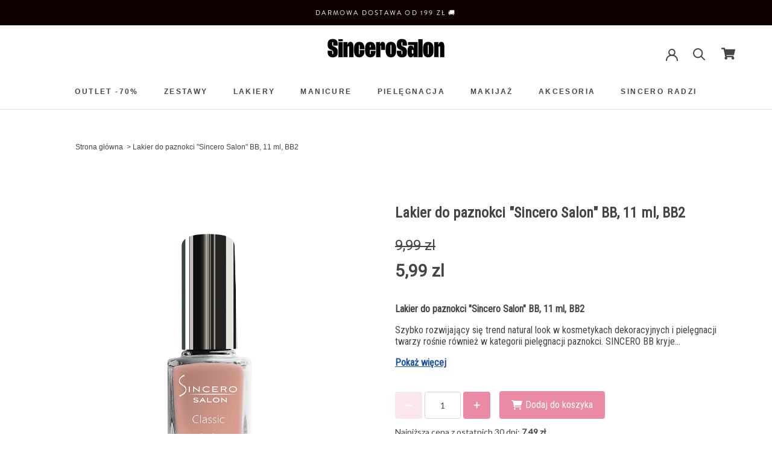

--- FILE ---
content_type: text/html; charset=utf-8
request_url: https://sincerosalon.pl/products/lakier-do-paznokci-sincero-salon-bb-11-ml-bb2
body_size: 60259
content:
<!doctype html>

<html class="no-js" lang="pl">
  <head>
    
    <!-- Hotjar Tracking Code for https://sincerosalon.pl/ -->
    <script>
      (function(h,o,t,j,a,r){
          h.hj=h.hj||function(){(h.hj.q=h.hj.q||[]).push(arguments)};
          h._hjSettings={hjid:3531657,hjsv:6};
          a=o.getElementsByTagName('head')[0];
          r=o.createElement('script');r.async=1;
          r.src=t+h._hjSettings.hjid+j+h._hjSettings.hjsv;
          a.appendChild(r);
      })(window,document,'https://static.hotjar.com/c/hotjar-','.js?sv=');
    </script>

    <!-- "snippets/booster-seo.liquid" was not rendered, the associated app was uninstalled -->
    <meta charset="utf-8">
    <meta http-equiv="X-UA-Compatible" content="IE=edge,chrome=1">
    <meta
      name="viewport"
      content="width=device-width, initial-scale=1.0, height=device-height, minimum-scale=1.0, user-scalable=0"
    >
    <meta name="theme-color" content="">
    <meta name="p:domain_verify" content="363c3aad5935879cbf6cfb304b86c52b">
    <meta name="google-site-verification" content="iQlvMhcplWumlJb82Yv7j1RFdaLsA6ykh6iHPIxtEPc">
    <meta name="p:domain_verify" content="66613d45a275f186f8aaa03803c9031c">

      <title>
        Lakier do paznokci &quot;Sincero Salon&quot; BB, 11 ml, BB2 &ndash; Sincero Salon PL
      </title><meta name="description" content="Lakier do paznokci &quot;Sincero Salon&quot; BB, 11 ml, BB2 Szybko rozwijający się trend natural look w kosmetykach dekoracyjnych i pielęgnacji twarzy rośnie również w kategorii pielęgnacji paznokci. SINCERO BB kryje niechciany żółtawy odcień paznokci. Nadaje paznokciom zdrowy kolor. Naturalne, nieprowokujące kolory."><link rel="canonical" href="https://sincerosalon.pl/products/lakier-do-paznokci-sincero-salon-bb-11-ml-bb2">

    
      <meta name="robots" content="index, follow">
    
<link rel="shortcut icon" href="//sincerosalon.pl/cdn/shop/files/1_1_SS_logo-01_48x48.png?v=1757514979" type="image/png"><meta property="og:type" content="product">
  <meta property="og:title" content="Lakier do paznokci &quot;Sincero Salon&quot; BB, 11 ml, BB2"><meta property="og:image" content="http://sincerosalon.pl/cdn/shop/products/bb2_4370778c-7964-4613-b705-9a8c70ea8a9f_grande.jpg?v=1643207061">
    <meta property="og:image:secure_url" content="https://sincerosalon.pl/cdn/shop/products/bb2_4370778c-7964-4613-b705-9a8c70ea8a9f_grande.jpg?v=1643207061"><meta property="product:price:amount" content="5,99">
  <meta property="product:price:currency" content="PLN"><meta property="og:description" content="Lakier do paznokci &quot;Sincero Salon&quot; BB, 11 ml, BB2 Szybko rozwijający się trend natural look w kosmetykach dekoracyjnych i pielęgnacji twarzy rośnie również w kategorii pielęgnacji paznokci. SINCERO BB kryje niechciany żółtawy odcień paznokci. Nadaje paznokciom zdrowy kolor. Naturalne, nieprowokujące kolory."><meta property="og:url" content="https://sincerosalon.pl/products/lakier-do-paznokci-sincero-salon-bb-11-ml-bb2">
<meta property="og:site_name" content="Sincero Salon PL"><meta name="twitter:card" content="summary"><meta name="twitter:title" content="Lakier do paznokci "Sincero Salon" BB, 11 ml, BB2">
  <meta name="twitter:description" content="Lakier do paznokci &quot;Sincero Salon&quot; BB, 11 ml, BB2
Szybko rozwijający się trend natural look w kosmetykach dekoracyjnych i pielęgnacji twarzy rośnie również w kategorii pielęgnacji paznokci. SINCERO BB kryje niechciany żółtawy odcień paznokci.
Nadaje paznokciom zdrowy kolor. Naturalne, nieprowokujące kolory.">
  <meta name="twitter:image" content="https://sincerosalon.pl/cdn/shop/products/bb2_4370778c-7964-4613-b705-9a8c70ea8a9f_600x600_crop_center.jpg?v=1643207061">

    <script>window.performance && window.performance.mark && window.performance.mark('shopify.content_for_header.start');</script><meta name="facebook-domain-verification" content="o68z5f55bsyf9pm3fiuc5od9rij6o1">
<meta name="google-site-verification" content="wyUXA5dJeMPpg0_5dJFxDdJGEwUVmRPUehEF-Gq9oJE">
<meta id="shopify-digital-wallet" name="shopify-digital-wallet" content="/31161843848/digital_wallets/dialog">
<link rel="alternate" type="application/json+oembed" href="https://sincerosalon.pl/products/lakier-do-paznokci-sincero-salon-bb-11-ml-bb2.oembed">
<script async="async" src="/checkouts/internal/preloads.js?locale=pl-PL"></script>
<script id="shopify-features" type="application/json">{"accessToken":"4fc6a0231bfe20a961e22d0182b7527a","betas":["rich-media-storefront-analytics"],"domain":"sincerosalon.pl","predictiveSearch":true,"shopId":31161843848,"locale":"pl"}</script>
<script>var Shopify = Shopify || {};
Shopify.shop = "sincerosalon.myshopify.com";
Shopify.locale = "pl";
Shopify.currency = {"active":"PLN","rate":"1.0"};
Shopify.country = "PL";
Shopify.theme = {"name":"New template SINCERO V2","id":120549736601,"schema_name":"Prestige","schema_version":"4.5.4","theme_store_id":null,"role":"main"};
Shopify.theme.handle = "null";
Shopify.theme.style = {"id":null,"handle":null};
Shopify.cdnHost = "sincerosalon.pl/cdn";
Shopify.routes = Shopify.routes || {};
Shopify.routes.root = "/";</script>
<script type="module">!function(o){(o.Shopify=o.Shopify||{}).modules=!0}(window);</script>
<script>!function(o){function n(){var o=[];function n(){o.push(Array.prototype.slice.apply(arguments))}return n.q=o,n}var t=o.Shopify=o.Shopify||{};t.loadFeatures=n(),t.autoloadFeatures=n()}(window);</script>
<script id="shop-js-analytics" type="application/json">{"pageType":"product"}</script>
<script defer="defer" async type="module" src="//sincerosalon.pl/cdn/shopifycloud/shop-js/modules/v2/client.init-shop-cart-sync_DEOXWGEc.pl.esm.js"></script>
<script defer="defer" async type="module" src="//sincerosalon.pl/cdn/shopifycloud/shop-js/modules/v2/chunk.common_B3h9XYSw.esm.js"></script>
<script type="module">
  await import("//sincerosalon.pl/cdn/shopifycloud/shop-js/modules/v2/client.init-shop-cart-sync_DEOXWGEc.pl.esm.js");
await import("//sincerosalon.pl/cdn/shopifycloud/shop-js/modules/v2/chunk.common_B3h9XYSw.esm.js");

  window.Shopify.SignInWithShop?.initShopCartSync?.({"fedCMEnabled":true,"windoidEnabled":true});

</script>
<script>(function() {
  var isLoaded = false;
  function asyncLoad() {
    if (isLoaded) return;
    isLoaded = true;
    var urls = ["\/\/cdn.shopify.com\/proxy\/e3f49d6609f7a8d90b68f8aebef68ea6e697219ee15a18b4f665886d3abcfe65\/api.goaffpro.com\/loader.js?shop=sincerosalon.myshopify.com\u0026sp-cache-control=cHVibGljLCBtYXgtYWdlPTkwMA","https:\/\/cdn.nfcube.com\/instafeed-ae1e65b8e1bbc77614aa9fddb036b355.js?shop=sincerosalon.myshopify.com","https:\/\/omnisnippet1.com\/platforms\/shopify.js?source=scriptTag\u0026v=2025-05-15T12\u0026shop=sincerosalon.myshopify.com"];
    for (var i = 0; i < urls.length; i++) {
      var s = document.createElement('script');
      s.type = 'text/javascript';
      s.async = true;
      s.src = urls[i];
      var x = document.getElementsByTagName('script')[0];
      x.parentNode.insertBefore(s, x);
    }
  };
  if(window.attachEvent) {
    window.attachEvent('onload', asyncLoad);
  } else {
    window.addEventListener('load', asyncLoad, false);
  }
})();</script>
<script id="__st">var __st={"a":31161843848,"offset":7200,"reqid":"a917f000-483d-456b-a4c6-0653224992a9-1765806239","pageurl":"sincerosalon.pl\/products\/lakier-do-paznokci-sincero-salon-bb-11-ml-bb2","u":"2d6d966a32e4","p":"product","rtyp":"product","rid":7260020048025};</script>
<script>window.ShopifyPaypalV4VisibilityTracking = true;</script>
<script id="captcha-bootstrap">!function(){'use strict';const t='contact',e='account',n='new_comment',o=[[t,t],['blogs',n],['comments',n],[t,'customer']],c=[[e,'customer_login'],[e,'guest_login'],[e,'recover_customer_password'],[e,'create_customer']],r=t=>t.map((([t,e])=>`form[action*='/${t}']:not([data-nocaptcha='true']) input[name='form_type'][value='${e}']`)).join(','),a=t=>()=>t?[...document.querySelectorAll(t)].map((t=>t.form)):[];function s(){const t=[...o],e=r(t);return a(e)}const i='password',u='form_key',d=['recaptcha-v3-token','g-recaptcha-response','h-captcha-response',i],f=()=>{try{return window.sessionStorage}catch{return}},m='__shopify_v',_=t=>t.elements[u];function p(t,e,n=!1){try{const o=window.sessionStorage,c=JSON.parse(o.getItem(e)),{data:r}=function(t){const{data:e,action:n}=t;return t[m]||n?{data:e,action:n}:{data:t,action:n}}(c);for(const[e,n]of Object.entries(r))t.elements[e]&&(t.elements[e].value=n);n&&o.removeItem(e)}catch(o){console.error('form repopulation failed',{error:o})}}const l='form_type',E='cptcha';function T(t){t.dataset[E]=!0}const w=window,h=w.document,L='Shopify',v='ce_forms',y='captcha';let A=!1;((t,e)=>{const n=(g='f06e6c50-85a8-45c8-87d0-21a2b65856fe',I='https://cdn.shopify.com/shopifycloud/storefront-forms-hcaptcha/ce_storefront_forms_captcha_hcaptcha.v1.5.2.iife.js',D={infoText:'Chronione przez hCaptcha',privacyText:'Prywatność',termsText:'Warunki'},(t,e,n)=>{const o=w[L][v],c=o.bindForm;if(c)return c(t,g,e,D).then(n);var r;o.q.push([[t,g,e,D],n]),r=I,A||(h.body.append(Object.assign(h.createElement('script'),{id:'captcha-provider',async:!0,src:r})),A=!0)});var g,I,D;w[L]=w[L]||{},w[L][v]=w[L][v]||{},w[L][v].q=[],w[L][y]=w[L][y]||{},w[L][y].protect=function(t,e){n(t,void 0,e),T(t)},Object.freeze(w[L][y]),function(t,e,n,w,h,L){const[v,y,A,g]=function(t,e,n){const i=e?o:[],u=t?c:[],d=[...i,...u],f=r(d),m=r(i),_=r(d.filter((([t,e])=>n.includes(e))));return[a(f),a(m),a(_),s()]}(w,h,L),I=t=>{const e=t.target;return e instanceof HTMLFormElement?e:e&&e.form},D=t=>v().includes(t);t.addEventListener('submit',(t=>{const e=I(t);if(!e)return;const n=D(e)&&!e.dataset.hcaptchaBound&&!e.dataset.recaptchaBound,o=_(e),c=g().includes(e)&&(!o||!o.value);(n||c)&&t.preventDefault(),c&&!n&&(function(t){try{if(!f())return;!function(t){const e=f();if(!e)return;const n=_(t);if(!n)return;const o=n.value;o&&e.removeItem(o)}(t);const e=Array.from(Array(32),(()=>Math.random().toString(36)[2])).join('');!function(t,e){_(t)||t.append(Object.assign(document.createElement('input'),{type:'hidden',name:u})),t.elements[u].value=e}(t,e),function(t,e){const n=f();if(!n)return;const o=[...t.querySelectorAll(`input[type='${i}']`)].map((({name:t})=>t)),c=[...d,...o],r={};for(const[a,s]of new FormData(t).entries())c.includes(a)||(r[a]=s);n.setItem(e,JSON.stringify({[m]:1,action:t.action,data:r}))}(t,e)}catch(e){console.error('failed to persist form',e)}}(e),e.submit())}));const S=(t,e)=>{t&&!t.dataset[E]&&(n(t,e.some((e=>e===t))),T(t))};for(const o of['focusin','change'])t.addEventListener(o,(t=>{const e=I(t);D(e)&&S(e,y())}));const B=e.get('form_key'),M=e.get(l),P=B&&M;t.addEventListener('DOMContentLoaded',(()=>{const t=y();if(P)for(const e of t)e.elements[l].value===M&&p(e,B);[...new Set([...A(),...v().filter((t=>'true'===t.dataset.shopifyCaptcha))])].forEach((e=>S(e,t)))}))}(h,new URLSearchParams(w.location.search),n,t,e,['guest_login'])})(!0,!0)}();</script>
<script integrity="sha256-52AcMU7V7pcBOXWImdc/TAGTFKeNjmkeM1Pvks/DTgc=" data-source-attribution="shopify.loadfeatures" defer="defer" src="//sincerosalon.pl/cdn/shopifycloud/storefront/assets/storefront/load_feature-81c60534.js" crossorigin="anonymous"></script>
<script data-source-attribution="shopify.dynamic_checkout.dynamic.init">var Shopify=Shopify||{};Shopify.PaymentButton=Shopify.PaymentButton||{isStorefrontPortableWallets:!0,init:function(){window.Shopify.PaymentButton.init=function(){};var t=document.createElement("script");t.src="https://sincerosalon.pl/cdn/shopifycloud/portable-wallets/latest/portable-wallets.pl.js",t.type="module",document.head.appendChild(t)}};
</script>
<script data-source-attribution="shopify.dynamic_checkout.buyer_consent">
  function portableWalletsHideBuyerConsent(e){var t=document.getElementById("shopify-buyer-consent"),n=document.getElementById("shopify-subscription-policy-button");t&&n&&(t.classList.add("hidden"),t.setAttribute("aria-hidden","true"),n.removeEventListener("click",e))}function portableWalletsShowBuyerConsent(e){var t=document.getElementById("shopify-buyer-consent"),n=document.getElementById("shopify-subscription-policy-button");t&&n&&(t.classList.remove("hidden"),t.removeAttribute("aria-hidden"),n.addEventListener("click",e))}window.Shopify?.PaymentButton&&(window.Shopify.PaymentButton.hideBuyerConsent=portableWalletsHideBuyerConsent,window.Shopify.PaymentButton.showBuyerConsent=portableWalletsShowBuyerConsent);
</script>
<script data-source-attribution="shopify.dynamic_checkout.cart.bootstrap">document.addEventListener("DOMContentLoaded",(function(){function t(){return document.querySelector("shopify-accelerated-checkout-cart, shopify-accelerated-checkout")}if(t())Shopify.PaymentButton.init();else{new MutationObserver((function(e,n){t()&&(Shopify.PaymentButton.init(),n.disconnect())})).observe(document.body,{childList:!0,subtree:!0})}}));
</script>
<script id='scb4127' type='text/javascript' async='' src='https://sincerosalon.pl/cdn/shopifycloud/privacy-banner/storefront-banner.js'></script>
<script>window.performance && window.performance.mark && window.performance.mark('shopify.content_for_header.end');</script>

    <link rel="stylesheet" href="//sincerosalon.pl/cdn/shop/t/14/assets/theme.scss.css?v=39051492565641098651721387131">
    <link href="//sincerosalon.pl/cdn/shop/t/14/assets/font-awesome.scss.css?v=71163560328285962591615191020" type="text/css" rel="stylesheet">

    <script type="application/ld+json">
      {
      	"@context": "http://schema.org",
      	"@type": "LocalBusiness",
      	"address": {
      		"@type": "PostalAddress",
      		"addressLocality": "Warszawa",
      		"streetAddress": "Aleja Prymasa Tysiąclecia 76C",
      		"postalCode": "01-424",
      		"addressRegion": "mazowieckie"
      	},
      	"name": "LABORATOIRES DIDIER SP. Z O.O",
          "openingHours": [
      		"Mo-Fr 07:00-15:00"
      	],
      	"email": "biuro@didierlab.pl",
      	"telephone": "732681306",
      	"vatID": "7010520265",
      	"image": "https://cdn.shopify.com/s/files/1/0406/2711/0042/files/Didier_Lab_LogoB_115x.jpg"
      }
    </script>

    <script>
      // This allows to expose several variables to the global scope, to be used in scripts
      window.theme = {
        template: "product",
        localeRootUrl: '',
        shopCurrency: "PLN",
        moneyFormat: "{{amount_with_comma_separator}} zl",
        moneyWithCurrencyFormat: "{{amount_with_comma_separator}} zl PLN",
        useNativeMultiCurrency: false,
        currencyConversionEnabled: false,
        currencyConversionMoneyFormat: "money_format",
        currencyConversionRoundAmounts: true,
        productImageSize: "natural",
        searchMode: "product",
        showPageTransition: true,
        showElementStaggering: true,
        showImageZooming: true
      };

      window.languages = {
        cartAddNote: "Dodaj notatkę do zamówienia",
        cartEditNote: "Edytuj ",
        productImageLoadingError: "Nie można załadować tego obrazu. Spróbuj odświeżyć stronę.",
        productFormAddToCart: "Dodaj do koszyka",
        productFormUnavailable: "Niedostępne",
        productFormSoldOut: "Wyprzedany",
        shippingEstimatorOneResult: "1 dostępna opcja:",
        shippingEstimatorMoreResults: "{{count}} dostępne opcje:",
        shippingEstimatorNoResults: "Nie można znaleźć wysyłki"
      };

      window.lazySizesConfig = {
        loadHidden: false,
        hFac: 0.5,
        expFactor: 2,
        ricTimeout: 150,
        lazyClass: 'Image--lazyLoad',
        loadingClass: 'Image--lazyLoading',
        loadedClass: 'Image--lazyLoaded'
      };

      document.documentElement.className = document.documentElement.className.replace('no-js', 'js');
      document.documentElement.style.setProperty('--window-height', window.innerHeight + 'px');

      // We do a quick detection of some features (we could use Modernizr but for so little...)
      (function() {
        document.documentElement.className += ((window.CSS && window.CSS.supports('(position: sticky) or (position: -webkit-sticky)')) ? ' supports-sticky' : ' no-supports-sticky');
        document.documentElement.className += (window.matchMedia('(-moz-touch-enabled: 1), (hover: none)')).matches ? ' no-supports-hover' : ' supports-hover';
      }());

      (function () {
        window.onpageshow = function(event) {
          if (event.persisted) {
            window.location.reload();
          }
        };
      })();
    </script>

    <script src="//sincerosalon.pl/cdn/shop/t/14/assets/lazysizes.min.js?v=174358363404432586981615190969" async></script>

    
<script
      src="https://polyfill-fastly.net/v3/polyfill.min.js?unknown=polyfill&features=fetch,Element.prototype.closest,Element.prototype.remove,Element.prototype.classList,Array.prototype.includes,Array.prototype.fill,Object.assign,CustomEvent,IntersectionObserver,IntersectionObserverEntry,URL"
      defer
    ></script>
    <script src="//sincerosalon.pl/cdn/shop/t/14/assets/libs.min.js?v=88466822118989791001615190969" defer></script>
    <script src="//sincerosalon.pl/cdn/shop/t/14/assets/theme.min.js?v=44228621816270614791615190993" defer></script>
    <script src="//sincerosalon.pl/cdn/shop/t/14/assets/jquery.min.js?v=81049236547974671631615190969"></script>
    <script src="//sincerosalon.pl/cdn/shop/t/14/assets/custom.js?v=35819369168929131361615190966" defer></script>

    
      <script>
        localStorage.setItem('partner_27', false);
        localStorage.setItem('partner_57', false);
      </script>

      <!-- WPD Start -->
      

      
      <!-- WPD End -->
    

    
  <script type="application/ld+json">
  {
    "@context": "http://schema.org",
    "@type": "Product",
    "offers": [{
          "@type": "Offer",
          "name": "Default Title",
          "availability":"https://schema.org/InStock",
          "price": "5,99",
          "priceCurrency": "PLN",
          "priceValidUntil": "2025-12-25","sku": "DNLACLNSNORFBB2","url": "/products/lakier-do-paznokci-sincero-salon-bb-11-ml-bb2/products/lakier-do-paznokci-sincero-salon-bb-11-ml-bb2?variant=41729956020377"
        }
],
      "gtin8": "47727250",
      "productId": "47727250",

    "brand": {
      "name": "Sincero Salon"
    },
    "name": "Lakier do paznokci \"Sincero Salon\" BB, 11 ml, BB2",
    "description": "Lakier do paznokci \"Sincero Salon\" BB, 11 ml, BB2\nSzybko rozwijający się trend natural look w kosmetykach dekoracyjnych i pielęgnacji twarzy rośnie również w kategorii pielęgnacji paznokci. SINCERO BB kryje niechciany żółtawy odcień paznokci.\nNadaje paznokciom zdrowy kolor. Naturalne, nieprowokujące kolory.",
    "category": "Nail polish",
    "url": "/products/lakier-do-paznokci-sincero-salon-bb-11-ml-bb2/products/lakier-do-paznokci-sincero-salon-bb-11-ml-bb2",
    "sku": "DNLACLNSNORFBB2",
    "image": {
      "@type": "ImageObject",
      "url": "https://sincerosalon.pl/cdn/shop/products/bb2_4370778c-7964-4613-b705-9a8c70ea8a9f_1024x.jpg?v=1643207061",
      "image": "https://sincerosalon.pl/cdn/shop/products/bb2_4370778c-7964-4613-b705-9a8c70ea8a9f_1024x.jpg?v=1643207061",
      "name": "Lakier do paznokci \"Sincero Salon\" BB, 11 ml, BB2",
      "width": "1024",
      "height": "1024"
    }
  }
  </script>



  <script type="application/ld+json">
  {
    "@context": "http://schema.org",
    "@type": "BreadcrumbList",
  "itemListElement": [{
      "@type": "ListItem",
      "position": 1,
      "name": "Translation missing: pl.general.breadcrumb.home",
      "item": "https://sincerosalon.pl"
    },{
          "@type": "ListItem",
          "position": 2,
          "name": "Lakier do paznokci \"Sincero Salon\" BB, 11 ml, BB2",
          "item": "https://sincerosalon.pl/products/lakier-do-paznokci-sincero-salon-bb-11-ml-bb2"
        }]
  }
  </script>


    
<script>window.__pagefly_analytics_settings__={"acceptTracking":true};</script>

    

<script id="sca_fg_cart_ShowGiftAsProductTemplate" type="text/template">
  
  <div class="item not-sca-qv" id="sca-freegift-{{productID}}">
    <a class="close_box" style="display: none;position: absolute;top:5px;right: 10px;font-size: 22px;font-weight: bold;cursor: pointer;text-decoration:none;color: #aaa;">×</a>
    <a href="/products/{{productHandle}}" target="_blank"><img style="margin-left: auto; margin-right: auto; width: 50%;" class="lazyOwl" data-src="{{productImageURL}}"></a>
    <div class="sca-product-shop">
      <div class="review-summary3">
        <div class="yotpo bottomLine" style="text-align:center"
          data-product-id="{{productID}}"
          data-product-models="{{productID}}"
          data-name="{{productTitle}}"
          data-url="/products/{{productHandle}}">
        </div>
      </div>
      <div class="f-fix"><span class="sca-product-title" style="white-space: nowrap;color:#000;{{showfgTitle}}">{{productTitle}}</span>
          <div id="product-variants-{{productID}}">
            <div class="sca-price" id="price-field-{{productID}}">
              <span class="sca-old-price">{{variant_compare_at_price}}</span>
              <span class="sca-special-price">{{variant_price}}</span>
            </div>
            <div id="stay-content-sca-freegift-{{productID}}" class="sca-fg-cart-item">
              <a class="close_box" style="display: none;position: absolute;top:5px;right: 10px;font-size: 22px;font-weight: bold;cursor: pointer;text-decoration:none;color: #aaa;">×</a>
              <select id="product-select-{{productID}}" name="id" style="display: none">
                {{optionVariantData}}
              </select>
            </div>
          </div>
          <button type='button' id="sca-btn-select-{{productID}}" class="sca-button" onclick="onclickSelect_{{productID}}();"><span>{{SelectButton}}</span></button>
          <button type='button' id="sca-btn-{{productID}}" class="sca-button" style="display: none"><span>{{AddToCartButton}}</span></button>
      </div>
    </div>
  </div>
  
</script>
<script id = "sca_fg_cart_ShowGiftAsProductScriptTemplate" type="text/template">
  
  
    var selectCallback_{{productID}}=function(t,a){if(t?(t.available?(SECOMAPP.jQuery("#sca-btn-{{productID}}").removeClass("disabled").removeAttr("disabled").html("<span>{{AddToCartButton}}</span>").fadeTo(200,1),SECOMAPP.jQuery("#sca-btn-{{productID}}").unbind("click"),SECOMAPP.jQuery("#sca-btn-{{productID}}").click(SECOMAPP.jQuery.proxy(function(){SECOMAPP.addGiftToCart(t.id,1)},t))):SECOMAPP.jQuery("#sca-btn-{{productID}}").html("<span>{{UnavailableButton}}</span>").addClass("disabled").attr("disabled","disabled").fadeTo(200,.5),t.compare_at_price>t.price?SECOMAPP.jQuery("#price-field-{{productID}}").html("<span class='sca-old-price'>"+SECOMAPP.formatMoney(t.compare_at_price)+"</span>&nbsp;<s class='sca-special-price'>"+SECOMAPP.formatMoney(t.price)+"</s>"):SECOMAPP.jQuery("#price-field-{{productID}}").html("<span class='sca-special-price'>"+SECOMAPP.formatMoney(t.price)+"</span>")):SECOMAPP.jQuery("#sca-btn-{{productID}}").html("<span>{{UnavailableButton}}</span>").addClass("disabled").attr("disabled","disabled").fadeTo(200,.5),t&&t.featured_image){var e=SECOMAPP.jQuery("#sca-freegift-{{productID}} img"),_=t.featured_image,c=e[0];Shopify.Image.switchImage(_,c,function(t,a,e){SECOMAPP.jQuery(e).parents("a").attr("href",t),SECOMAPP.jQuery(e).attr("src",t)})}},onclickSelect_{{productID}}=function(t){SECOMAPP.jQuery.getJSON("/products/{{productHandle}}.js",{_:(new Date).getTime()},function(t){SECOMAPP.jQuery(".owl-item #sca-freegift-{{productID}} span.sca-product-title").html(t.title);var e=[];SECOMAPP.jQuery.each(t.options,function(t,a){e[t]=a.name}),t.options=e;for(var a={{variantsGiftList}},_={{mainVariantsList}},c=t.variants.length-1;-1<c;c--)a.indexOf(t.variants[c].id)<0&&_.indexOf(t.variants[c].id)<0&&t.variants.splice(c,1);for(var o=_.length-1;-1<o;o--){var i=a[o],r=_[o],n=-1,s=-1;for(c=t.variants.length-1;-1<c;c--)t.variants[c].id==i?n=c:t.variants[c].id==r&&(s=c);-1<n&&-1<s&n!==s?("undefined"!=typeof SECOMAPP&&void 0!==SECOMAPP.fgsettings&&!0===SECOMAPP.fgsettings.sca_sync_gift&&void 0!==SECOMAPP.fgsettings.sca_fg_gift_variant_quantity_format&&"equal_original_inventory"===SECOMAPP.fgsettings.sca_fg_gift_variant_quantity_format&&(t.variants[n].available=t.variants[s].available,t.variants[n].inventory_management=t.variants[s].inventory_management),t.variants[n].option1=t.variants[s].option1,t.variants[n].options[0].name=t.variants[s].options[0].name,t.variants[n].options[1]&&(t.variants[n].options[1].name=t.variants[s].options[1].name,t.variants[n].option2=t.variants[s].option2),t.variants[n].options[2]&&(t.variants[n].options[2].name=t.variants[s].options[2].name,t.variants[n].option3=t.variants[s].option3),t.variants[n].title=t.variants[s].title,t.variants[n].name=t.variants[s].name,t.variants[n].public_title=t.variants[s].public_title,t.variants.splice(s,1)):(t.variants[s].id=i,t.variants[s].compare_at_price||(t.variants[s].compare_at_price=t.variants[s].price),t.variants[s].price=SECOMAPP.fgdata.giftid_price_mapping[i])}SECOMAPP.jQuery("#sca-btn-select-{{productID}}").hide(),SECOMAPP.jQuery("#product-select-{{productID}}").show(),SECOMAPP.jQuery("#sca-btn-{{productID}}").show(),SECOMAPP.jQuery("#stay-content-sca-freegift-{{productID}} .close_box").show(),SECOMAPP.jQuery("#stay-content-sca-freegift-{{productID}} .close_box").click(function(){SECOMAPP.jQuery("#stay-content-sca-freegift-{{productID}}").hide(),SECOMAPP.jQuery("#sca-btn-{{productID}}").hide(),SECOMAPP.jQuery("#sca-btn-select-{{productID}}").show()}),onclickSelect_{{productID}}=function(){SECOMAPP.jQuery("#stay-content-sca-freegift-{{productID}}").show(),SECOMAPP.jQuery("#sca-btn-{{productID}}").show(),SECOMAPP.jQuery("#sca-btn-select-{{productID}}").hide()},1==t.variants.length?(-1!==t.variants[0].title.indexOf("Default")&&SECOMAPP.jQuery("#sca-freegift-{{productID}} .selector-wrapper").hide(),1==t.variants[0].available&&(SECOMAPP.jQuery("#sca-btn-{{productID}}").show(),SECOMAPP.jQuery("#sca-btn-select-{{productID}}").hide(),SECOMAPP.jQuery("#sca-btn-{{productID}}").removeClass("disabled").removeAttr("disabled").html("<span>{{AddToCartButton}}</span>").fadeTo(200,1),SECOMAPP.jQuery("#sca-btn-{{productID}}").unbind("click"),SECOMAPP.jQuery("#sca-btn-{{productID}}").click(SECOMAPP.jQuery.proxy(function(){SECOMAPP.addGiftToCart(t.variants[0].id,1)},t)))):(new Shopify.OptionSelectors("product-select-{{productID}}",{product:t,onVariantSelected:selectCallback_{{productID}},enableHistoryState:!0}),SECOMAPP.jQuery("#stay-content-sca-freegift-{{productID}}").show(),SECOMAPP.jQuery("#stay-content-sca-freegift-{{productID}}").focus())})};1=={{variantsGiftList}}.length&&onclickSelect_{{productID}}();
  
</script>

<script id="sca_fg_cart_ShowGiftAsVariantTemplate" type="text/template">
  
  <div class="item not-sca-qv" id="sca-freegift-{{variantID}}">
    <a href="/products/{{productHandle}}?variant={{originalVariantID}}" target="_blank"><img style="margin-left: auto; margin-right: auto; width: 50%;" class="lazyOwl" data-src="{{variantImageURL}}"></a>
    <div class="sca-product-shop">
      <div class="review-summary3">
        <div class="yotpo bottomLine" style="text-align:center"
          data-product-id="{{productID}}"
          data-product-models="{{productID}}"
          data-name="{{productTitle}}"
          data-url="/products/{{productHandle}}">
        </div>
      </div>
      <div class="f-fix">
        <span class="sca-product-title" style="white-space: nowrap;color:#000;">{{variantTitle}}</span>
        <div class="sca-price">
          <span class="sca-old-price">{{variant_compare_at_price}}</span>
          <span class="sca-special-price">{{variant_price}}</span>
        </div>
        <button type="button" id="sca-btn{{variantID}}" class="sca-button" onclick="SECOMAPP.addGiftToCart({{variantID}},1);">
          <span>{{AddToCartButton}}</span>
        </button>
      </div>
    </div>
  </div>
  
</script>

<script id="sca_fg_prod_GiftList" type="text/template">
  
  <a style="text-decoration: none !important" id ="{{giftShowID}}" class="product-image freegif-product-image freegift-info-{{giftShowID}}"
     title="{{giftTitle}}" href="/products/{{productsHandle}}">
    <img class="not-sca-qv" src="{{giftImgUrl}}" alt="{{giftTitle}}" />
  </a>
  
</script>

<script id="sca_fg_prod_Gift_PopupDetail" type="text/template">
  
  <div class="sca-fg-item fg-info-{{giftShowID}}" style="display:none;z-index:2147483647;">
    <div class="sca-fg-item-options">
      <div class="sca-fg-item-option-title">
        <em>{{freegiftRuleName}}</em>
      </div>
      <div class="sca-fg-item-option-ct">
        <!--        <div class="sca-fg-image-item">
                        <img src="{{giftImgUrl}}" /> -->
        <div class="sca-fg-item-name">
          <a href="#">{{giftTitle}}</a>
        </div>
        <!--        </div> -->
      </div>
    </div>
  </div>
  
</script>

<script id="sca_fg_ajax_GiftListPopup" type="text/template">
  
  <div id="freegift_popup" class="mfp-hide">
    <div id="sca-fg-owl-carousel">
      <div id="freegift_cart_container" class="sca-fg-cart-container" style="display: none;">
        <div id="freegift_message" class="owl-carousel"></div>
      </div>
      <div id="sca-fg-slider-cart" style="display: none;">
        <div class="sca-fg-cart-title">
          <strong>{{popupTitle}}</strong>
        </div>
        <div id="sca_freegift_list" class="owl-carousel"></div>
      </div>
    </div>
  </div>
  
</script>

<script id="sca_fg_checkout_confirm_popup" type="text/template">
    
         <div class='sca-fg-checkout-confirm-popup' style='font-family: "Myriad","Cardo","Big Caslon","Bodoni MT",Georgia,serif; position: relative;background: #FFF;padding: 20px 20px 50px 20px;width: auto;max-width: 500px;margin: 20px auto;'>
             <h1 style='font-family: "Oswald","Cardo","Big Caslon","Bodoni MT",Georgia,serif;'>YOU CAN STILL ADD MORE!</h1>
             <p>You get 1 free item with every product purchased. It looks like you can still add more free item(s) to your cart. What would you like to do?</p>
             <p class='sca-fg-checkout-confirm-buttons' style='float: right;'>
                 <a class='btn popup-modal-dismiss action_button add_to_cart' href='#' style='width: 200px !important;margin-right: 20px;'>ADD MORE</a>
                 <a class='btn checkout__button continue-checkout action_button add_to_cart' href='/checkout' style='width: 200px !important;'>CHECKOUT</a>
             </p>
         </div>
    
</script>



<link href="//sincerosalon.pl/cdn/shop/t/14/assets/sca.freegift.css?v=95952017956023990191615190991" rel="stylesheet" type="text/css" media="all" />
<script src="//sincerosalon.pl/cdn/shopifycloud/storefront/assets/themes_support/option_selection-b017cd28.js" type="text/javascript"></script>
<script data-cfasync="false">
    Shopify.money_format = "{{amount_with_comma_separator}} zl";
    //enable checking free gifts condition when checkout clicked
    if ((typeof SECOMAPP) === 'undefined') { window.SECOMAPP = {}; };
    SECOMAPP.enableOverrideCheckout = true;
    //    SECOMAPP.preStopAppCallback = function(cart){
    //        if(typeof yotpo!=='undefined' && typeof yotpo.initWidgets==='function'){
    //            yotpo.initWidgets();
    //        }
    //    }
</script>
<script data-cfasync="false" type="text/javascript">
  /* Smart Ecommerce App (SEA Inc)
  * http://www.secomapp.com
  * Do not reuse those source codes if don't have permission of us.
  * */
  
  
  (function(){if(!Array.isArray){Array.isArray=function(e){return Object.prototype.toString.call(e)==="[object Array]"}}"function"!==typeof Object.create&&(Object.create=function(e){function t(){}t.prototype=e;return new t});if(!Object.keys){Object.keys=function(e){var t=[],r;for(r in e){if(Object.prototype.hasOwnProperty.call(e,r)){t.push(r)}}return t}}if(!String.prototype.endsWith){Object.defineProperty(String.prototype,"endsWith",{value:function(e,t){var r=this.toString();if(t===undefined||t>r.length){t=r.length}t-=e.length;var i=r.indexOf(e,t);return i!==-1&&i===t},writable:true,enumerable:true,configurable:true})}if(!Array.prototype.indexOf){Array.prototype.indexOf=function(e,t){var r;if(this==null){throw new TypeError('"this" is null or not defined')}var i=Object(this);var n=i.length>>>0;if(n===0){return-1}var o=+t||0;if(Math.abs(o)===Infinity){o=0}if(o>=n){return-1}r=Math.max(o>=0?o:n-Math.abs(o),0);while(r<n){if(r in i&&i[r]===e){return r}r++}return-1}}if(!Array.prototype.forEach){Array.prototype.forEach=function(e,t){var r,i;if(this==null){throw new TypeError(" this is null or not defined")}var n=Object(this);var o=n.length>>>0;if(typeof e!=="function"){throw new TypeError(e+" is not a function")}if(arguments.length>1){r=t}i=0;while(i<o){var a;if(i in n){a=n[i];e.call(r,a,i,n)}i++}}}console=console||{};console.log=console.log||function(){};if(typeof Shopify==="undefined"){Shopify={}}if(typeof Shopify.onError!=="function"){Shopify.onError=function(){}}if(typeof SECOMAPP==="undefined"){SECOMAPP={}}SECOMAPP.removeGiftsVariant=function(e){setTimeout(function(){try{e("select option").not(".sca-fg-cart-item select option").filter(function(){var t=e(this).val();var r=e(this).text();if(r.indexOf(" - ")!==-1){r=r.slice(0,r.indexOf(" - "))}var i=[];if(r.indexOf(" / ")!==-1){i=r.split(" / ");r=i[i.length-1]}if(typeof SECOMAPP.gifts_list_avai!=="undefined"&&typeof SECOMAPP.gifts_list_avai[t]!=="undefined"||r.endsWith("% off)")){e(this).parent("select").find("option").not(".sca-fg-cart-item select option").filter(function(){var i=e(this).val();var n=e(this).text();return n.endsWith(r)||i==t}).remove();e(".dropdown *,ul li,label,div").filter(function(){var i=e(this).html(),n=e(this).data("value");return i&&i.endsWith(r)||n==t}).remove();return true}return false})}catch(e){console.log(e)}},500)};SECOMAPP.formatMoney=function(e,t){if(typeof e=="string"){e=e.replace(".","")}var r="";var i=typeof Shopify!=="undefined"&&typeof Shopify.money_format!=="undefined"?Shopify.money_format:"{{amount}}";var n=/\{\{\s*(\w+)\s*\}\}/;var o=t||(typeof this.fgsettings.sca_currency_format==="string"&&this.fgsettings.sca_currency_format.indexOf("amount")>-1?this.fgsettings.sca_currency_format:null)||i;if(o.indexOf("amount_no_decimals_no_comma_separator")<0&&o.indexOf("amount_no_comma_separator_up_cents")<0&&o.indexOf("amount_up_cents")<0&&typeof Shopify.formatMoney==="function"){return Shopify.formatMoney(e,o)}function a(e,t){return typeof e=="undefined"?t:e}function f(e,t,r,i,n,o){t=a(t,2);r=a(r,",");i=a(i,".");if(isNaN(e)||e==null){return 0}e=(e/100).toFixed(t);var f=e.split("."),c=f[0].replace(/(\d)(?=(\d\d\d)+(?!\d))/g,"$1"+r),s=f[1]?!n||!o?i+f[1]:n+f[1]+o:"";return c+s}switch(o.match(n)[1]){case"amount":r=f(e,2);break;case"amount_no_decimals":r=f(e,0);break;case"amount_with_comma_separator":r=f(e,2,",",".");break;case"amount_no_decimals_with_comma_separator":r=f(e,0,",",".");break;case"amount_no_decimals_no_comma_separator":r=f(e,0,"","");break;case"amount_up_cents":r=f(e,2,",","","<sup>","</sup>");break;case"amount_no_comma_separator_up_cents":r=f(e,2,"","","<sup>","</sup>");break}return o.replace(n,r)};SECOMAPP.setCookie=function(e,t,r,i,n){var o=new Date;o.setTime(o.getTime()+r*24*60*60*1e3+i*60*1e3);var a="expires="+o.toUTCString();document.cookie=e+"="+t+";"+a+(n?";path="+n:";path=/")};SECOMAPP.deleteCookie=function(e,t){document.cookie=e+"=; expires=Thu, 01 Jan 1970 00:00:00 UTC; "+(t?";path="+t:";path=/")};SECOMAPP.getCookie=function(e){var t=e+"=";var r=document.cookie.split(";");for(var i=0;i<r.length;i++){var n=r[i];while(n.charAt(0)==" ")n=n.substring(1);if(n.indexOf(t)==0)return n.substring(t.length,n.length)}return""};SECOMAPP.getQueryString=function(){var e={};var t=window.location.search.substring(1);var r=t.split("&");for(var i=0;i<r.length;i++){var n=r[i].split("=");if(typeof e[n[0]]==="undefined"){e[n[0]]=decodeURIComponent(n[1])}else if(typeof e[n[0]]==="string"){var o=[e[n[0]],decodeURIComponent(n[1])];e[n[0]]=o}else{e[n[0]].push(decodeURIComponent(n[1]))}}return e};SECOMAPP.freegifts_product_json=function(e){if(e){for(var t=0;t<e.options.length;t++)if(typeof e.options[t]!=="undefined"&&typeof e.options[t].values!=="undefined"){var r=e.options[t];for(var i=0;i<r.values.length;i++)(r.values[i].endsWith("(Freegifts)")||r.values[i].endsWith("% off)"))&&(r.values.splice(i,1),i--)}for(var n=function(e){for(var t in e)if(e.hasOwnProperty(t))return!1;return!0},o=e.price,a=e.price_max,f=e.price_min,c=e.compare_at_price,s=e.compare_at_price_max,p=e.compare_at_price_min,t=0;t<e.variants.length;t++){var i=e.variants[t],u=i.option3?i.option3:i.option2?i.option2:i.option1;"undefined"!=typeof SECOMAPP&&"undefined"!=typeof SECOMAPP.gifts_list_avai&&!n(SECOMAPP.gifts_list_avai)&&"undefined"!=typeof SECOMAPP.gifts_list_avai[i.id]||u.endsWith("(Freegifts)")||u.endsWith("% off)")?(e.variants.splice(t,1),t-=1):(a>=i.price&&(a=i.price,o=i.price),f<=i.price&&(f=i.price),i.compare_at_price&&(s>=i.compare_at_price&&(s=i.compare_at_price,c=i.compare_at_price),p<=i.compare_at_price&&(p=i.compare_at_price)),1==i.available&&(e.available=!0))}e.price=o,e.price_max=f,e.price_min=a,e.compare_at_price=c,e.compare_at_price_max=p,e.compare_at_price_min=s,e.price_varies=f>a?!0:!1,e.compare_at_price_varies=p>s?!0:!1}return e};SECOMAPP.fg_codes=[];if(SECOMAPP.getCookie("sca_fg_codes")!==""){SECOMAPP.fg_codes=JSON.parse(SECOMAPP.getCookie("sca_fg_codes"))}var e=SECOMAPP.getQueryString();if(e["freegifts_code"]&&SECOMAPP.fg_codes.indexOf(e["freegifts_code"])===-1){if(typeof SECOMAPP.activateOnlyOnePromoCode!=="undefined"&&SECOMAPP.activateOnlyOnePromoCode===true){SECOMAPP.fg_codes=[]}SECOMAPP.fg_codes.push(e["freegifts_code"]);SECOMAPP.setCookie("sca_fg_codes",JSON.stringify(SECOMAPP.fg_codes))}})();
  
  ;SECOMAPP.customer={};SECOMAPP.customer.orders=[];SECOMAPP.customer.freegifts=[];;SECOMAPP.customer.email=null;SECOMAPP.customer.first_name=null;SECOMAPP.customer.last_name=null;SECOMAPP.customer.tags=null;SECOMAPP.customer.orders_count=null;SECOMAPP.customer.total_spent=null;
</script>

    <link rel="stylesheet" href="//sincerosalon.pl/cdn/shop/t/14/assets/sca-pp.css?v=26248894406678077071615190991">
 <script>
  
  SCAPPShop = {};
    
  </script>
<script src="//sincerosalon.pl/cdn/shop/t/14/assets/sca-pp-initial.js?v=178798593565473250661615190990" type="text/javascript"></script>
  

    <link href="//sincerosalon.pl/cdn/shop/t/14/assets/paymentfont.scss.css?v=155571232467369874601765442488" rel="stylesheet" type="text/css" media="all" />

    <script>var loox_global_hash = '1731012818611';</script><style>.loox-reviews-default { max-width: 1200px; margin: 0 auto; }</style>

    







    <!-- Google tag (gtag.js) -->
    <script async src="https://www.googletagmanager.com/gtag/js?id=G-CVVHSZG537"></script>
    <script>
      window.dataLayer = window.dataLayer || [];
      function gtag(){dataLayer.push(arguments);}
      gtag('js', new Date());

      gtag('config', 'G-CVVHSZG537');
    </script>
  <link href="//sincerosalon.pl/cdn/shop/t/14/assets/daily-deals.scss?v=87371846545792394531701357024" rel="stylesheet" type="text/css" media="all" />





















<!-- PageFly Header Render begins -->
  
  <script>
    window.addEventListener('load', () => {
      // fallback for gtag when not initialized
      if(typeof window.gtag !== 'function') {
        window.gtag = (str1, str2, obj) => {
        }
      }
    }) 
  </script>
  <!-- PageFly begins loading Google fonts --><link rel="preconnect" href="https://fonts.googleapis.com"><link rel="preconnect" href="https://fonts.gstatic.com" crossorigin><link rel="preload" as="style" fetchpriority="low" href="https://fonts.googleapis.com/css2?family=Roboto+Condensed:wght@400&family=Roboto:wght@400&family=Lato:wght@400&family=Playfair+Display:wght@400&family=Lato:wght@400&family=Source+Sans+Pro:wght@400&display=block"><link rel="stylesheet" href="https://fonts.googleapis.com/css2?family=Roboto+Condensed:wght@400&family=Roboto:wght@400&family=Lato:wght@400&family=Playfair+Display:wght@400&family=Lato:wght@400&family=Source+Sans+Pro:wght@400&display=block" media="(min-width: 640px)"><link rel="stylesheet" href="https://fonts.googleapis.com/css2?family=Roboto+Condensed:wght@400&family=Roboto:wght@400&family=Lato:wght@400&family=Playfair+Display:wght@400&family=Lato:wght@400&family=Source+Sans+Pro:wght@400&display=block" media="print" onload="this.onload=null;this.media='all'"><!-- PageFly ends loading Google fonts -->

<style>.__pf .pf-c-ct,.__pf .pf-c-lt,.__pf .pf-c-rt{align-content:flex-start}.__pf .oh,.pf-sr-only{overflow:hidden}.__pf .pf-ifr,.pf-no-border,.pf-sr-only{border:0}.__pf img,.__pf video{max-width:100%;border:0;vertical-align:middle}.__pf [tabIndex],.__pf button,.__pf input,.__pf select,.__pf textarea{touch-action:manipulation}.__pf :focus-visible{outline:0!important;box-shadow:none!important}.__pf :not(input):not(select):not(textarea):focus-visible{border:none!important}.__pf *,.__pf :after,.__pf :before{box-sizing:border-box}.__pf [disabled],.__pf [readonly]{cursor:default}.__pf [data-href],.__pf button:not([data-pf-id]):hover{cursor:pointer}.__pf [disabled]:not([disabled=false]){pointer-events:none}.__pf [hidden]{display:none!important}.__pf [data-link=inherit]{color:inherit;text-decoration:none}.__pf [data-pf-placeholder]{outline:0;height:auto;display:none;pointer-events:none!important}.__pf .pf-ifr,.__pf [style*="--ratio"] img{height:100%;left:0;top:0;width:100%;position:absolute}.__pf .pf-r,.__pf .pf-r-eh>.pf-c{display:flex}.__pf [style*="--cw"]{padding:0 15px;width:100%;margin:auto;max-width:var(--cw)}.__pf .pf-bg-lazy{background-image:none!important}.__pf .pf-r{flex-wrap:wrap}.__pf .pf-r-dg{display:grid}.__pf [style*="--c-xs"]{max-width:calc(100%/12*var(--c-xs));flex-basis:calc(100%/12*var(--c-xs))}.__pf [style*="--s-xs"]{margin:0 calc(-1 * var(--s-xs))}.__pf [style*="--s-xs"]>.pf-c{padding:var(--s-xs)}.__pf .pf-r-ew>.pf-c{flex-grow:1;flex-basis:0}.__pf [style*="--ew-xs"]>.pf-c{flex-basis:calc(100% / var(--ew-xs));max-width:calc(100% / var(--ew-xs))}.__pf [style*="--ratio"]{position:relative;padding-bottom:var(--ratio)}.main-content{padding:0}.footer-section,.site-footer,.site-footer-wrapper,main .accent-background+.shopify-section{margin:0}@media (max-width:767.4999px){.__pf .pf-hide{display:none!important}}@media (max-width:1024.4999px) and (min-width:767.5px){.__pf .pf-sm-hide{display:none!important}}@media (max-width:1199.4999px) and (min-width:1024.5px){.__pf .pf-md-hide{display:none!important}}@media (min-width:767.5px){.__pf [style*="--s-sm"]{margin:0 calc(-1 * var(--s-sm))}.__pf [style*="--c-sm"]{max-width:calc(100%/12*var(--c-sm));flex-basis:calc(100%/12*var(--c-sm))}.__pf [style*="--s-sm"]>.pf-c{padding:var(--s-sm)}.__pf [style*="--ew-sm"]>.pf-c{flex-basis:calc(100% / var(--ew-sm));max-width:calc(100% / var(--ew-sm))}}@media (min-width:1024.5px){.__pf [style*="--s-md"]{margin:0 calc(-1 * var(--s-md))}.__pf [style*="--c-md"]{max-width:calc(100%/12*var(--c-md));flex-basis:calc(100%/12*var(--c-md))}.__pf [style*="--s-md"]>.pf-c{padding:var(--s-md)}.__pf [style*="--ew-md"]>.pf-c{flex-basis:calc(100% / var(--ew-md));max-width:calc(100% / var(--ew-md))}}@media (min-width:1199.5px){.__pf [style*="--s-lg"]{margin:0 calc(-1 * var(--s-lg))}.__pf [style*="--c-lg"]{max-width:calc(100%/12*var(--c-lg));flex-basis:calc(100%/12*var(--c-lg))}.__pf [style*="--s-lg"]>.pf-c{padding:var(--s-lg)}.__pf [style*="--ew-lg"]>.pf-c{flex-basis:calc(100% / var(--ew-lg));max-width:calc(100% / var(--ew-lg))}.__pf .pf-lg-hide{display:none!important}}.__pf .pf-r-eh>.pf-c>div{width:100%}.__pf .pf-c-lt{justify-content:flex-start;align-items:flex-start}.__pf .pf-c-ct{justify-content:center;align-items:flex-start}.__pf .pf-c-rt{justify-content:flex-end;align-items:flex-start}.__pf .pf-c-lm{justify-content:flex-start;align-items:center;align-content:center}.__pf .pf-c-cm{justify-content:center;align-items:center;align-content:center}.__pf .pf-c-rm{justify-content:flex-end;align-items:center;align-content:center}.__pf .pf-c-cb,.__pf .pf-c-lb,.__pf .pf-c-rb{align-content:flex-end}.__pf .pf-c-lb{justify-content:flex-start;align-items:flex-end}.__pf .pf-c-cb{justify-content:center;align-items:flex-end}.__pf .pf-c-rb{justify-content:flex-end;align-items:flex-end}.pf-sr-only{position:absolute;width:1px;height:1px;padding:0;clip:rect(0,0,0,0);white-space:nowrap;clip-path:inset(50%)}.pf-visibility-hidden{visibility:hidden}</style>
<style>@media all{.__pf .pf-gs-button-1,.__pf .pf-gs-button-2,.__pf .pf-gs-button-3{padding:12px 20px;font-size:16px;line-height:16px;letter-spacing:0;margin:0}.__pf{--pf-primary-color:rgb(250, 84, 28);--pf-secondary-color:rgb(121, 103, 192);--pf-foreground-color:rgb(28, 29, 31);--pf-background-color:rgb(244, 245, 250);--pf-primary-font:"Playfair Display";--pf-secondary-font:"Lato";--pf-tertiary-font:"Source Sans Pro"}.__pf .pf-gs-button-1{background-color:#919da9;color:#fff}.__pf .pf-gs-button-2{color:#919da9;border:1px solid #919da9}.__pf .pf-gs-button-3{background-color:#919da9;color:#fff;border-radius:40px}.__pf .pf-gs-button-4{color:#919da9;border-radius:40px;border:1px solid #919da9;padding:12px 20px;margin:0;font-size:16px;line-height:16px;letter-spacing:0}.__pf .pf-gs-button-5,.__pf .pf-gs-button-6{color:#919da9;border-style:solid;border-color:#919da9;padding:12px 20px;font-size:16px;line-height:16px;letter-spacing:0}.__pf .pf-gs-button-5{border-width:0 0 3px;margin:0}.__pf .pf-gs-button-6{border-width:0 3px 3px 0;margin:0}.__pf .pf-gs-icon-1,.__pf .pf-gs-icon-2{background-color:#919da9;color:#fff;padding:8px;margin:0;border-style:none}.__pf .pf-gs-icon-1{border-radius:0}.__pf .pf-gs-icon-2{border-radius:50%}.__pf .pf-gs-icon-3,.__pf .pf-gs-icon-4{background-color:#fff;color:#919da9;padding:8px;margin:0;border:1px solid #919da9}.__pf .pf-gs-icon-4{border-radius:50%}.__pf .pf-gs-icon-5,.__pf .pf-gs-icon-6{background-color:#f5f5f5;color:#919da9;padding:8px;margin:0;border:1px solid #919da9}.__pf .pf-gs-icon-6{border-radius:50%}.__pf .pf-gs-image-1{width:100%}.__pf .pf-gs-image-2{border:3px solid #919da9;width:100%}.__pf .pf-gs-image-3{border:3px solid #919da9;padding:10px;width:100%}.__pf .pf-gs-image-4,.__pf .pf-gs-image-5{border-radius:50%;width:100%}.__pf .pf-gs-image-5{border:3px solid #919da9}.__pf .pf-gs-image-6{border-radius:50%;border:3px solid #919da9;padding:10px;width:100%}.__pf .pf-gs-heading-1,.__pf .pf-gs-heading-2,.__pf .pf-gs-heading-3,.__pf .pf-gs-heading-4,.__pf .pf-gs-heading-5{color:#000;padding:0;margin:18px 0}.__pf .pf-gs-heading-1{font-size:32px}.__pf .pf-gs-heading-2{font-size:24px}.__pf .pf-gs-heading-3{font-size:20px}.__pf .pf-gs-heading-4{font-size:18px}.__pf .pf-gs-heading-5{font-size:16px}.__pf .pf-gs-heading-6{margin:18px 0;font-size:14px;color:#000;padding:0}.__pf .pf-gs-paragraph-1,.__pf .pf-gs-paragraph-2,.__pf .pf-gs-paragraph-3,.__pf .pf-gs-paragraph-4{color:#000;padding:0;margin:16px 0;font-size:16px}.__pf .pf-gs-paragraph-1{text-align:left}.__pf .pf-gs-paragraph-2{text-align:right}.__pf .pf-gs-paragraph-3{text-align:center}.__pf .pf-gs-divider-1,.__pf .pf-gs-divider-2,.__pf .pf-gs-divider-3{padding:16px 0;margin:0;font-size:2px}.__pf .pf-gs-divider-1{color:#919da9}.__pf .pf-gs-divider-2{color:#444749}.__pf .pf-gs-divider-3{color:#b9bfca}}</style>
<style>.pf-color-scheme-1,.pf-color-scheme-2{--pf-scheme-shadow-color:rgb(0, 0, 0, 0.25)}.pf-color-scheme-1{--pf-scheme-bg-color: ;--pf-scheme-text-color: ;--pf-scheme-btn-bg-color: ;--pf-scheme-btn-text-color: ;--pf-scheme-border-color: ;background-color:var(--pf-scheme-bg-color);background-image:var(--pf-scheme-bg-gradient-color);border-color:var(--pf-scheme-border-color);color:var(--pf-scheme-text-color)}.pf-color-scheme-2,.pf-color-scheme-3{--pf-scheme-btn-text-color:rgb(255, 255, 255);background-color:var(--pf-scheme-bg-color);background-image:var(--pf-scheme-bg-gradient-color);border-color:var(--pf-scheme-border-color);color:var(--pf-scheme-text-color)}.pf-color-scheme-2{--pf-scheme-bg-color:rgba(255, 255, 255, 0);--pf-scheme-text-color:rgb(0, 0, 0);--pf-scheme-btn-bg-color:rgb(145, 157, 169);--pf-scheme-border-color:rgba(0, 0, 0)}.pf-color-scheme-3,.pf-color-scheme-4{--pf-scheme-text-color:rgb(18, 18, 18);--pf-scheme-btn-bg-color:rgb(18, 18, 18);--pf-scheme-border-color:rgb(18, 18, 18)}.pf-color-scheme-3{--pf-scheme-bg-color:rgb(255, 255, 255);--pf-scheme-shadow-color:rgb(18, 18, 18)}.pf-color-scheme-4{--pf-scheme-bg-color:rgb(243, 243, 243);--pf-scheme-btn-text-color:rgb(243, 243, 243);--pf-scheme-shadow-color:rgb(18, 18, 18);background-color:var(--pf-scheme-bg-color);background-image:var(--pf-scheme-bg-gradient-color);border-color:var(--pf-scheme-border-color);color:var(--pf-scheme-text-color)}.pf-color-scheme-5,.pf-color-scheme-6,.pf-color-scheme-7{--pf-scheme-text-color:rgb(255, 255, 255);--pf-scheme-btn-bg-color:rgb(255, 255, 255);--pf-scheme-border-color:rgb(255, 255, 255);--pf-scheme-shadow-color:rgb(18, 18, 18);background-color:var(--pf-scheme-bg-color);background-image:var(--pf-scheme-bg-gradient-color);border-color:var(--pf-scheme-border-color);color:var(--pf-scheme-text-color)}.pf-color-scheme-5{--pf-scheme-bg-color:rgb(36, 40, 51);--pf-scheme-btn-text-color:rgb(0, 0, 0)}.pf-color-scheme-6{--pf-scheme-bg-color:rgb(18, 18, 18);--pf-scheme-btn-text-color:rgb(18, 18, 18)}.pf-color-scheme-7{--pf-scheme-bg-color:rgb(51, 79, 180);--pf-scheme-btn-text-color:rgb(51, 79, 180)}[data-pf-type^=Button]{background-color:var(--pf-scheme-btn-bg-color);background-image:var(--pf-scheme-btn-bg-gradient-color);color:var(--pf-scheme-btn-text-color)}@media all{.__pf .pf-button-2,.__pf .pf-button-3,.__pf .pf-button-4{padding:12px 20px;margin:0;font-size:16px;line-height:16px;letter-spacing:0}.__pf .pf-button-2{background-color:#919da9;color:#fff}.__pf .pf-button-3{color:#919da9;border:1px solid #919da9}.__pf .pf-button-4{background-color:#919da9;color:#fff;border-radius:40px}.__pf .pf-button-5{color:#919da9;border-radius:40px;border:1px solid #919da9;padding:12px 20px;margin:0;font-size:16px;line-height:16px;letter-spacing:0}.__pf .pf-button-6,.__pf .pf-button-7{color:#919da9;border-style:solid;border-color:#919da9;margin:0;font-size:16px;line-height:16px;letter-spacing:0;padding:12px 20px}.__pf .pf-button-6{border-width:0 0 3px}.__pf .pf-button-7{border-width:0 3px 3px 0}.__pf .pf-button-8{background-color:#919da9;color:#fff;padding:12px 20px}.__pf .pf-icon-1,.__pf .pf-text-1,.__pf .pf-text-6,.__pf .pf-text-7,.pf-icon2-1,.pf-icon2-2,.pf-icon2-3,.pf-icon2-4,.pf-icon2-5,.pf-icon2-6,.pf-icon2-7{background-color:var(--pf-scheme-bg-color);color:var(--pf-scheme-text-color)}.__pf .pf-icon-2,.__pf .pf-icon-3{background-color:#919da9;color:#fff;padding:8px;margin:0;border-style:none}.__pf .pf-icon-2{border-radius:0}.__pf .pf-icon-3{border-radius:50%}.__pf .pf-icon-4,.__pf .pf-icon-5{background-color:#fff;color:#919da9;padding:8px;margin:0;border:1px solid #919da9}.__pf .pf-icon-5{border-radius:50%}.__pf .pf-icon-6,.__pf .pf-icon-7{background-color:#f5f5f5;color:#919da9;padding:8px;margin:0;border:1px solid #919da9}.__pf .pf-icon-7{border-radius:50%}.__pf .pf-text-2,.__pf .pf-text-3,.__pf .pf-text-4,.__pf .pf-text-5{color:#000;padding:0;margin:16px 0;font-size:16px}.__pf .pf-text-2{text-align:left}.__pf .pf-text-3{text-align:right}.__pf .pf-text-4{text-align:center}.__pf .pf-divider-2,.__pf .pf-divider-3,.__pf .pf-divider-4{padding:16px 0;margin:0;font-size:2px}.__pf .pf-divider-1{color:var(--pf-scheme-text-color)}.__pf .pf-divider-2{color:#919da9}.__pf .pf-divider-3{color:#444749}.__pf .pf-divider-4{color:#b9bfca}.__pf .pf-heading-1-h1,.__pf .pf-heading-1-h2,.__pf .pf-heading-1-h3,.__pf .pf-heading-1-h4,.__pf .pf-heading-1-h5,.__pf .pf-heading-1-h6{color:var(--pf-scheme-text-color);background-color:var(--pf-scheme-bg-color)}.__pf .pf-heading-2-h1,.__pf .pf-heading-2-h2,.__pf .pf-heading-2-h3,.__pf .pf-heading-2-h4,.__pf .pf-heading-2-h5,.__pf .pf-heading-2-h6{margin:18px 0;font-size:32px;color:#000;padding:0}.__pf .pf-heading-3-h1,.__pf .pf-heading-3-h2,.__pf .pf-heading-3-h3,.__pf .pf-heading-3-h4,.__pf .pf-heading-3-h5,.__pf .pf-heading-3-h6{margin:18px 0;font-size:24px;color:#000;padding:0}.__pf .pf-heading-4-h1,.__pf .pf-heading-4-h2,.__pf .pf-heading-4-h3,.__pf .pf-heading-4-h4,.__pf .pf-heading-4-h5,.__pf .pf-heading-4-h6{margin:18px 0;font-size:20px;color:#000;padding:0}.__pf .pf-heading-5-h1,.__pf .pf-heading-5-h2,.__pf .pf-heading-5-h3,.__pf .pf-heading-5-h4,.__pf .pf-heading-5-h5,.__pf .pf-heading-5-h6{margin:18px 0;font-size:18px;color:#000;padding:0}.__pf .pf-heading-6-h1,.__pf .pf-heading-6-h2,.__pf .pf-heading-6-h3,.__pf .pf-heading-6-h4,.__pf .pf-heading-6-h5,.__pf .pf-heading-6-h6{margin:18px 0;font-size:16px;color:#000;padding:0}.__pf .pf-heading-7-h1,.__pf .pf-heading-7-h2,.__pf .pf-heading-7-h3,.__pf .pf-heading-7-h4,.__pf .pf-heading-7-h5,.__pf .pf-heading-7-h6{margin:18px 0;font-size:14px;color:#000;padding:0}.__pf .pf-image-2{width:100%}.__pf .pf-image-3{border:3px solid #919da9;width:100%}.__pf .pf-image-4{border:3px solid #919da9;padding:10px;width:100%}.__pf .pf-image-5,.__pf .pf-image-6{border-radius:50%;width:100%}.__pf .pf-image-6{border:3px solid #919da9}.__pf .pf-image-7{border-radius:50%;border:3px solid #919da9;padding:10px;width:100%}.__pf .pf-field-1,.__pf .pf-field-2,.__pf .pf-field-3,.__pf .pf-field-4,.__pf .pf-field-5,.__pf .pf-field-6{background-color:#fdfdfd;border:.66px solid #8a8a8a;border-radius:8px;padding:6px 12px}}</style>
<link rel="stylesheet" href="//sincerosalon.pl/cdn/shop/t/14/assets/pagefly-animation.css?v=35569424405882025761723807229" media="print" onload="this.media='all'">


<style>.hcsbjh,.jMyNVQ{position:relative}.cQNtXD:hover .splide__arrow,.dBxJVq{opacity:1}.ghvqmf .splide__slide,.hZSjUk input{text-align:center}.pfa,.pfaV4{-moz-osx-font-smoothing:grayscale;text-rendering:auto}.rVLXC{--pf-sample-color:#5d6b82;--pf-border-color:#d1d5db}.hcsbjh{display:flex!important;align-items:center;padding:16px 0;font-size:2px}.hcsbjh:after,.hcsbjh:before{content:'';width:100%;border-top:1em solid}.hcsbjh>span{padding:0 16px;flex:1 0 auto;display:flex;line-height:1}.kgiAhT{white-space:pre-line;user-select:text}.kgiAhT span{vertical-align:baseline!important}.cgMcGj i,.hxaFrD i,.hxaFrD svg,.kgiAhT i,.kgiAhT svg{margin-right:5px}.jMyNVQ{overflow:hidden}.jMyNVQ .pf-slider{display:flex;overflow-x:auto;overflow-y:hidden;scroll-behavior:smooth;scroll-snap-type:x mandatory;transition:height 250ms ease-in-out}.jMyNVQ .pf-slider:not([class*=pf-c-]){align-items:inherit}.gYlhlO .pf-media-slider:not(.-show-scroll-bar),.gYlhlO .pf-slider:not(.-show-scroll-bar),.jMyNVQ .pf-slider:not(.-show-scroll-bar){scrollbar-width:none;-ms-overflow-style:none}.jMyNVQ .pf-slider:not(.-show-scroll-bar)::-webkit-scrollbar{display:none}.jMyNVQ .pf-slide{align-items:center;display:flex;flex:0 0 auto;flex-direction:column;justify-content:flex-start;max-width:none;scroll-snap-align:start;overflow:hidden}.jMyNVQ .pf-slide>div{width:100%;word-break:break-word}.jMyNVQ .pf-slider-next,.jMyNVQ .pf-slider-prev{width:40px;height:40px;position:absolute;font-size:20px;top:calc(50% - 20px);border:none;cursor:pointer;transition:.35s;line-height:1}.gYlhlO .pf-slider-next:after,.gYlhlO .pf-slider-next:before,.gYlhlO .pf-slider-prev:after,.gYlhlO .pf-slider-prev:before,.jMyNVQ .pf-slider-next:after,.jMyNVQ .pf-slider-next:before,.jMyNVQ .pf-slider-prev:after,.jMyNVQ .pf-slider-prev:before{content:'';position:absolute;background:#fff}.cQNtXD .splide__arrows.pf-hidden,.ghvqmf .pf-mask.pf-hidden,.ghvqmf.pf-splide-loading .splide__slide,.jMyNVQ .pf-slider-next.hide,.jMyNVQ .pf-slider-prev.hide,.jMyNVQ.xs-hidden-pag .pf-cmIldm{display:none}.jMyNVQ .pf-slider-prev{left:20px;transform:rotate(180deg)}.bvzHrs span,.hZSjUk svg{transform:translate(-50%,-50%)}.jMyNVQ .pf-slider-next{right:20px}.jMyNVQ .nav-style-1{border-radius:50%;background:rgba(0,0,0,.4);padding:0;margin:0}.bvzHrs .pagination-style-1 button.active,.bvzHrs .pagination-style-1 button:hover,.gYlhlO .nav-style-1:hover,.jMyNVQ .nav-style-1:hover,.jMyNVQ .pagination-style-1 button.active,.jMyNVQ .pagination-style-1 button:hover{background:#000}.gYlhlO .nav-style-1:after,.gYlhlO .nav-style-1:before,.jMyNVQ .nav-style-1:after,.jMyNVQ .nav-style-1:before{width:1px;height:8px}.jMyNVQ .nav-style-1:before{transform:rotate(45deg);top:19px}.jMyNVQ .nav-style-1:after{transform:rotate(-45deg);top:14px}.jMyNVQ .pf-slider-nav{position:absolute;bottom:0;display:flex;justify-content:center;width:100%}.cQNtXD,.cVHHwo,.ghvqmf,.hoJMgQ,.iUcVvL,.jOIKtq,.jhMWr .pf-loading{position:relative}.jMyNVQ .pf-slider-nav button{border:none;margin:0 5px;cursor:pointer;padding:0}.bvzHrs .pagination-style-1 button,.jMyNVQ .pagination-style-1 button{width:20px;height:5px;background:rgba(0,0,0,.4)}.jMyNVQ[style*='--s-xs']>.pf-slider>.pf-slide{padding:var(--s-xs)}.jMyNVQ .pf-slider{flex-wrap:nowrap;scroll-padding-left:calc((var(--ws-xs,1)/ (var(--ss-xs,1) + (var(--ws-xs,0) * 0.01))) * 1% / 2)}.jMyNVQ .pf-slide{flex:0 0 calc(100% / (var(--ss-xs,1) + (var(--ws-xs,0) * 0.01)))}@media (min-width:767.5px){.jMyNVQ .pf-slider{flex-wrap:nowrap;scroll-padding-left:calc((var(--ws-sm,1)/ (var(--ss-sm,1) + (var(--ws-sm,0) * 0.01))) * 1% / 2)}.jMyNVQ .pf-slide{flex:0 0 calc(100% / (var(--ss-sm,1) + (var(--ws-sm,0) * 0.01)))}.jMyNVQ.sm-hidden-pag .pf-cmIldm{display:none}.jMyNVQ[style*="--s-sm"]>.pf-slider>.pf-slide{padding:var(--s-sm)}}.ekynYN,.ekynYN+span{vertical-align:middle}.iUcVvL:empty{display:initial}.cVHHwo{padding:20px 0}.jhMWr .pf-loading:before{content:'';position:absolute;border:3px solid #f3f3f3;border-top:3px solid #000;border-radius:50%;width:32px;height:32px;animation:2s linear infinite pf-spin;z-index:1;top:calc(50% - 46px);left:calc(50% - 16px)}.jhMWr .pf-loading>.pf-slide .pf-c{opacity:.6}.jhMWr .pf-loading .pf-cmIpgn{pointer-events:none}@keyframes pf-spin{0%{transform:rotate(0)}100%{transform:rotate(360deg)}}.ghvqmf .splide,.gwqDan.bottom-list,.jhMWr [data-pf-type=ProductBox],.jhMWr div[data-pf-type=ProductBox] .pf-product-form{display:flex;flex-direction:column}@media (max-width:767px){.jhMWr .pf-slider{justify-content:unset;align-items:inherit!important}}@media (min-width:768px) and (max-width:1024px){.jhMWr .pf-slider{justify-content:unset;align-items:inherit!important}}@media (min-width:1025px) and (max-width:1199px){.jhMWr .pf-slider{justify-content:unset;align-items:inherit!important}}@media (min-width:1200px){.jhMWr .pf-slider{justify-content:unset;align-items:inherit!important}}.cgMcGj,.hxaFrD{border:none;outline:0;line-height:1;padding:14.5px 20px;vertical-align:bottom}.cgMcGj[disabled],.hxaFrD[disabled]{opacity:.7;pointer-events:none}.coXtEf form{margin:0;height:100%}.WLUzG{overflow-wrap:break-word}.WLUzG[data-pf-type=ProductText].no-product{text-decoration:none}.ghvqmf.pf-splide-loading:after,.ghvqmf.pf-splide-loading:before{position:absolute;content:'';background:#fff;z-index:1;height:2px;width:40px;left:calc(50% - 20px);top:calc(50% - 1px)}.ghvqmf.pf-splide-loading:after{animation:3s cubic-bezier(0.43,0.43,0.25,0.99) infinite pf-image-loader;background:#626262}@keyframes pf-image-loader{0%,100%{width:0}50%{width:40px}}@media (max-width:767.5px){.ghvqmf:not(.pf-media-fixed-height) .splide__track{height:unset!important}.ghvqmf:not(.pf-media-fixed-height) .pmw[style*='--r-xs']{position:relative;padding-bottom:var(--r-xs)}.ghvqmf:not(.pf-media-fixed-height) .pmw[style*='--r-xs'] img{position:absolute;width:100%;height:100%;left:0;top:0}.ghvqmf:not(.pf-media-fixed-height) .pf-media-wrapper[style*='--r-xs']{padding-bottom:var(--r-xs)}.ghvqmf.pf-media-fixed-height .video-wrapper{top:50%!important;transform:translateY(-50%)!important}}.bvzHrs .video-wrapper,.ghvqmf .video-wrapper{height:unset!important}.cQNtXD .splide__track,.ghvqmf .splide__track{margin:0!important}.ghvqmf .pf-media-wrapper{position:relative;height:0}.bvzHrs .pf-mask-iframe,.bvzHrs .pf-media-wrapper>:first-child,.ghvqmf .pf-mask-iframe,.ghvqmf .pf-media-wrapper>:first-child{position:absolute;top:0;left:0;width:100%;height:100%}.bvzHrs .pf-mask-iframe,.ghvqmf .pf-mask-iframe{display:block}.ghvqmf span{top:32px;right:32px}.bvzHrs .pf-mask,.ghvqmf .pf-mask{position:absolute;top:50%;left:50%;width:100%;height:100%;transform:translate(-50%,-50%);display:flex;justify-content:center;align-items:center}.ghvqmf .pf-mask span{background:#fff;display:flex;justify-content:center;align-items:center;width:50px;height:50px;border:1px solid #ddd}.bvzHrs .pf-mask.pf-hidden,.cQNtXD .splide__arrow[disabled],.cQNtXD.pf-splide-loading .splide__slide,.hZSjUk .js-qty .js-qty__adjust,.hZSjUk .js-qty button{display:none}.bvzHrs .pf-mask span svg,.ghvqmf .pf-mask span svg{width:24px;height:24px}.cQNtXD{width:100%}.cQNtXD .splide__arrow{opacity:0;transition:opacity .3s}.cQNtXD [style*='--gap-xs'],.hoJMgQ [style*='--gap-xs']{gap:var(--gap-xs)}.YDKeu,.jVENaT{max-width:100%;user-select:none;overflow:hidden}.YDKeu .splide,.YDKeu .splide__track,.gYlhlO .pf-main-media div{border-radius:inherit}.cmMBHq{position:absolute;width:min(50%,24px);height:min(50%,24px);z-index:2;background:#fff;border:1px solid #d9d9d9;border-radius:2px;display:flex;justify-content:center;align-items:center}.gwqDan,.iaFWSw{width:100%}.gwqDan[style*="--g-xs"]{grid-gap:var(--g-xs)}.dBxJVq{height:62px;transition:height .5s,opacity .5s}.dBxJVq.pf-ar-btn-hidden{opacity:0;height:0}.dBxJVq .pf-ar-btn{width:100%;padding:8px 16px;background:#e9eaec;border:1px solid #d9d9d9;border-radius:2px;margin:10px 0;display:flex;justify-content:center;align-items:center;font-size:16px;line-height:24px;color:rgba(0,0,0,.85)}.dBxJVq .pf-ar-btn svg{margin-right:13px}.iaFWSw{position:relative;display:flex;align-items:flex-start;justify-content:center}.iaFWSw span{top:8px;right:8px}.gYlhlO{max-width:100%;display:flex;flex-direction:column}.gYlhlO .pf-main-media img{border-radius:0}.gYlhlO .pf-media-slider{display:flex;overflow-x:auto;flex-wrap:nowrap;overflow-y:hidden;scroll-behavior:auto;transition:height 250ms ease-in-out}.gYlhlO .pf-media-slider:not(.-show-scroll-bar)::-webkit-scrollbar{display:none}.gYlhlO .pf-slide-list-media,.gYlhlO .pf-slide-main-media{align-items:center;display:flex;flex:0 0 auto;flex-direction:column;justify-content:center;max-width:none;scroll-snap-align:start;padding:0}.gYlhlO .pf-slider-next,.gYlhlO .pf-slider-prev{width:40px;height:40px;position:absolute;font-size:20px;top:50%;border:none;cursor:pointer;transition:.35s;line-height:1}.gYlhlO .pf-slider-prev{left:min(12px,5%);transform:translateY(-100%) rotate(180deg)}.gYlhlO .pf-slider-next{right:min(12px,5%);transform:translateY(-100%)}.gYlhlO .nav-style-1{border-radius:50%;background:rgba(0,0,0,.4)}.gYlhlO .nav-style-1:before{transform:rotate(45deg);top:calc(50% - 1.5px)}.gYlhlO .nav-style-1:after{transform:translateY(-100%) rotate(-45deg);top:calc(50% + 1.5px)}.bvzHrs{container:main-media/inline-size;width:inherit;overflow:hidden}.bvzHrs .disabled{display:none!important}.bvzHrs [data-action='2']{cursor:pointer}.bvzHrs .pf-slide-main-media:not([data-media-type=image]){background-image:none!important}@media (min-width:1024.5px){.jMyNVQ .pf-slider{flex-wrap:nowrap;scroll-padding-left:calc((var(--ws-md,1)/ (var(--ss-md,1) + (var(--ws-md,0) * 0.01))) * 1% / 2)}.jMyNVQ .pf-slide{flex:0 0 calc(100% / (var(--ss-md,1) + (var(--ws-md,0) * 0.01)))}.bvzHrs .pf-mask-iframe,.ghvqmf .pf-mask-iframe,.jMyNVQ.md-hidden-pag .pf-cmIldm{display:none}}.bvzHrs span{top:50%;left:50%}.iGAcok img,.ljPReJ img{left:0;object-fit:contain;position:absolute}.bvzHrs .pf-mask span{position:absolute;background:#fff;display:flex;justify-content:center;align-items:center;width:50px;height:50px;border:1px solid #ddd}.bvzHrs .pf-slider-nav{width:fit-content;position:absolute;bottom:max(20px,min(32px,12%))!important;display:flex;justify-content:center;align-items:center;left:50%;transform:translate(-50%,50%)}.bvzHrs .pf-slider-nav button{border:none;margin:0 5px;cursor:pointer}.enMFVD,.iGAcok img,.ljPReJ img{border-radius:inherit}@container main-media (min-width:245px) and (max-width:271px){.bvzHrs .pf-slider-next,.bvzHrs .pf-slider-prev{width:36px!important;height:36px!important}}@container main-media (max-width:244px){.bvzHrs .pf-slider-next,.bvzHrs .pf-slider-prev{width:18px!important;height:18px!important}}.hoJMgQ .pf-slider-next,.hoJMgQ .pf-slider-prev{scale:50%;z-index:4}@media (max-width:767.4999px){.gYlhlO.pf-xs-hide-list,.gwqDan.pf-xs-hide-list{display:flex!important;flex-direction:column!important}.bvzHrs .pf-media-wrapper{width:100%}.hoJMgQ [style*='--dpi-xs'].pf-media-slider{scroll-padding-left:var(--dpi-xs)}.hoJMgQ .pf-slide-list-media{width:calc((100% - 0% - 40px)/ 5)}.hoJMgQ .pf-media-slider{flex-wrap:nowrap;flex-direction:row}.hoJMgQ .pf-media-slider .pf-slider-next,.hoJMgQ .pf-media-slider .pf-slider-prev{display:block}.jOIKtq .pf-media-wrapper[style*='--r-xs']{padding-bottom:var(--r-xs)!important;position:relative;width:100%}}@media (min-width:767.5px) and (max-width:1024.4999px){.ghvqmf:not(.pf-sm-media-fixed-height) .splide__track{height:unset!important}.ghvqmf:not(.pf-sm-media-fixed-height) .pmw[style*='--r-sm']{position:relative;padding-bottom:var(--r-sm)}.ghvqmf:not(.pf-sm-media-fixed-height) .pmw[style*='--r-sm'] img{position:absolute;width:100%;height:100%;left:0;top:0}.ghvqmf:not(.pf-sm-media-fixed-height) .pf-media-wrapper[style*='--r-sm']{padding-bottom:var(--r-sm)}.ghvqmf.pf-sm-media-fixed-height .video-wrapper{top:50%!important;transform:translateY(-50%)!important}.gYlhlO.pf-sm-hide-list,.gwqDan.pf-sm-hide-list{display:flex!important;flex-direction:column!important}.hoJMgQ .pf-slide-list-media{width:calc((100% - 0% - 40px)/ 5)}.hoJMgQ .pf-media-slider{flex-wrap:nowrap;flex-direction:row}.hoJMgQ .pf-media-slider .pf-slider-next,.hoJMgQ .pf-media-slider .pf-slider-prev{display:block}.jOIKtq .pf-media-wrapper[style*='--r-sm']{padding-bottom:var(--r-sm)!important;position:relative;width:100%}}@media (min-width:1024.5px) and (max-width:1199.4999px){.ghvqmf:not(.pf-md-media-fixed-height) .splide__track{height:unset!important}.ghvqmf:not(.pf-md-media-fixed-height) .pmw[style*='--r-md']{position:relative;padding-bottom:var(--r-md)}.ghvqmf:not(.pf-md-media-fixed-height) .pmw[style*='--r-md'] img{position:absolute;width:100%;height:100%;left:0;top:0}.ghvqmf:not(.pf-md-media-fixed-height) .pf-media-wrapper[style*='--r-md']{padding-bottom:var(--r-md)}.ghvqmf.pf-md-media-fixed-height .video-wrapper{top:50%!important;transform:translateY(-50%)!important}.gYlhlO.pf-md-hide-list,.gwqDan.pf-md-hide-list{display:flex!important;flex-direction:column!important}.hoJMgQ .pf-slide-list-media{width:calc((100% - 0% - 40px)/ 5)}.hoJMgQ .pf-media-slider{flex-wrap:nowrap;flex-direction:row}.hoJMgQ .pf-media-slider .pf-slider-next,.hoJMgQ .pf-media-slider .pf-slider-prev{display:block}.jOIKtq .pf-media-wrapper[style*='--r-md']{padding-bottom:var(--r-md)!important;position:relative;width:100%}}@media (min-width:1199.5px){.jMyNVQ .pf-slider{flex-wrap:nowrap;scroll-padding-left:calc((var(--ws-lg,1)/ (var(--ss-lg,1) + (var(--ws-lg,0) * 0.01))) * 1% / 2)}.jMyNVQ .pf-slide{flex:0 0 calc(100% / (var(--ss-lg,1) + (var(--ws-lg,0) * 0.01)))}.jMyNVQ.lg-hidden-pag .pf-cmIldm{display:none}.ghvqmf:not(.pf-lg-media-fixed-height) .splide__track{height:unset!important}.ghvqmf:not(.pf-lg-media-fixed-height) .pmw[style*='--r-lg']{position:relative;padding-bottom:var(--r-lg)}.ghvqmf:not(.pf-lg-media-fixed-height) .pmw[style*='--r-lg'] img{position:absolute;width:100%;height:100%;left:0;top:0}.ghvqmf:not(.pf-lg-media-fixed-height) .pf-media-wrapper[style*='--r-lg']{padding-bottom:var(--r-lg)}.ghvqmf.pf-lg-media-fixed-height .video-wrapper{top:50%!important;transform:translateY(-50%)!important}.gwqDan[style*="--g-lg"]{grid-gap:var(--g-lg)}.gYlhlO.pf-lg-hide-list,.gwqDan.pf-lg-hide-list{display:flex!important;flex-direction:column!important}.hoJMgQ .pf-slide-list-media{width:calc((100% - 0% - 40px)/ 5)}.hoJMgQ .pf-media-slider{flex-wrap:nowrap;flex-direction:row}.hoJMgQ .pf-media-slider .pf-slider-next,.hoJMgQ .pf-media-slider .pf-slider-prev{display:block}}.enMFVD{width:100%;height:auto;max-width:100%;object-fit:cover;display:inline-block;object-position:center center}.jOIKtq .pf-slide-main-media{width:100%;position:relative}.jOIKtq .pf-media-wrapper[style*='--r-lg']{padding-bottom:var(--r-lg);position:relative;width:100%}.iGAcok,.ljPReJ{position:relative;cursor:pointer}.iGAcok img{top:0;width:100%;height:100%}.iGAcok:after,.ljPReJ:after{content:'';display:block;padding-bottom:100%}.iGAcok span,.ljPReJ span{top:4px;right:4px}.ljPReJ img{top:0;width:100%;max-width:100%;height:auto;aspect-ratio:1/1}.hZSjUk button,.hZSjUk input{padding:0;outline:0;height:45px;position:relative}.gOGWkm{padding-right:8px}.hZSjUk{display:inline-flex;font-size:14px;line-height:1em;position:relative}.eSShwW,.hZSjUk>*,.iTmBoK{font-size:inherit;font-weight:inherit;text-decoration:inherit;font-family:inherit}.hZSjUk input{width:60px;line-height:inherit;border:1px solid var(--pf-border-color);margin:0 4px;border-radius:4px}.hZSjUk input[data-hidespinner=true]{-moz-appearance:textfield}.hZSjUk input[data-hidespinner=true]::-webkit-inner-spin-button,.hZSjUk input[data-hidespinner=true]::-webkit-outer-spin-button{-webkit-appearance:none}.hZSjUk input[data-hidespinner=false]::-webkit-inner-spin-button{position:absolute;height:50%;top:50%;right:0;transform:translateY(-50%)}.hZSjUk input:invalid{--pf-border-color:#fa541c}.hZSjUk button{border:0;width:45px;cursor:pointer;line-height:1}.hZSjUk button[disabled]{opacity:.2}.hZSjUk svg{width:auto;height:calc(1% * var(--h-xs));position:absolute;top:50%;left:50%}.hZSjUk>*{vertical-align:middle}.hZSjUk .js-qty{margin:0 4px;height:inherit}.eSShwW{position:relative}.iTmBoK:invalid{--pf-border-color:#fa541c}.AeVkC{display:flex}.AeVkC .pf-variant-select{min-height:30px;appearance:none;cursor:pointer;border:1px solid var(--pf-border-color);width:100%;max-width:100%;display:inline-block;padding:6px 28px 6px 12px;border-radius:4px;font-size:16px;font-family:inherit;color:inherit;background-color:transparent;background-image:linear-gradient(45deg,transparent 50%,var(--pf-sample-color) 50%),linear-gradient(135deg,var(--pf-sample-color) 50%,transparent 50%);background-position:calc(100% - 13px) calc(.7em + 3px),calc(100% - 8px) calc(.7em + 3px),calc(100% - .5em) .5em;background-size:5px 5px,5px 5px,1px 1.5em;background-repeat:no-repeat}.AeVkC .pf-option-swatches input[type=radio]:disabled+label,.AeVkC .pf-vs-square>input[type=radio]:disabled+label{opacity:.4}.AeVkC [data-pf-type=Swatch]{width:fit-content}.AeVkC .pf-vs-label>input[type=radio]:disabled+label{opacity:.6;color:rgba(0,0,0,.25);background-color:#f5f5f5}.AeVkC .pf-tv.show-label [data-pf-type=OptionLabel]{grid-area:1/auto}@media all{.__pf.__pf_XZbaznef .pf-7_{padding-top:0}.__pf.__pf_XZbaznef .pf-40_{font-size:1px;padding:0;margin-top:20px}.__pf.__pf_XZbaznef .pf-44_{margin:5px 0 0;font-size:16px;font-family:"Roboto Condensed";font-weight:700}.__pf.__pf_XZbaznef .pf-66_{font-family:"Roboto Condensed";font-weight:700;font-size:24px;text-align:center}.__pf.__pf_XZbaznef .pf-47_,.__pf.__pf_XZbaznef .pf-69_{text-align:center;height:100%}.__pf.__pf_XZbaznef .pf-13_,.__pf.__pf_XZbaznef .pf-26_,.__pf.__pf_XZbaznef .pf-37_{font-family:"Roboto Condensed";font-weight:400}.__pf.__pf_XZbaznef .pf-16_{width:100%}.__pf.__pf_XZbaznef .pf-19_{padding-top:29px;padding-bottom:0;margin-top:0;margin-bottom:0}.__pf.__pf_XZbaznef .pf-20_{font-size:24px;margin-top:0;margin-bottom:15px;font-family:"Roboto Condensed";font-weight:700}.__pf.__pf_XZbaznef .pf-22_{display:flex;font-family:Roboto;font-weight:400;font-size:28px;margin-bottom:15px;flex-direction:column-reverse;justify-content:unset}.__pf.__pf_XZbaznef .pf-23_{font-weight:700;font-family:Roboto}.__pf.__pf_XZbaznef .pf-24_{text-decoration:line-through;font-family:Roboto;font-weight:400;font-size:24px}.__pf.__pf_XZbaznef .pf-25_{font-size:16px;line-height:19px;margin-bottom:15px;font-family:"Roboto Condensed";font-weight:400;padding-top:15px}.__pf.__pf_XZbaznef .pf-29_{margin-bottom:15px;font-family:Lato;margin-top:23px}.__pf.__pf_XZbaznef .pf-30_ [data-pf-type=QuantityButton]{background-color:#eb8aa4;border-radius:4px;color:#fff}.__pf.__pf_XZbaznef .pf-34_{background-color:#eb8aa4;border-radius:4px;color:#fff;font-size:16px;margin-left:15px;font-family:"Roboto Condensed";font-weight:400;border-style:none}.__pf.__pf_XZbaznef .pf-59_,.__pf.__pf_XZbaznef .pf-81_{background-color:#eb8aa4;color:#fff;width:100%;border-radius:2px}.__pf.__pf_XZbaznef .pf-16_ .pf-main-media{height:auto}.__pf.__pf_XZbaznef .pf-26_ [data-pf-type=OptionLabel]{text-align:left}.__pf.__pf_XZbaznef .pf-48_,.__pf.__pf_XZbaznef .pf-70_{height:100%}.__pf.__pf_XZbaznef .pf-49_,.__pf.__pf_XZbaznef .pf-71_{display:flex;flex-direction:column;height:100%}.__pf.__pf_XZbaznef .pf-50_,.__pf.__pf_XZbaznef .pf-72_{margin-bottom:15px}.__pf.__pf_XZbaznef .pf-51_,.__pf.__pf_XZbaznef .pf-73_{border-style:none;height:auto}.__pf.__pf_XZbaznef .pf-55_{font-size:14px;margin-top:0;margin-bottom:15px;text-transform:initial;font-family:"Roboto Condensed";font-weight:400}.__pf.__pf_XZbaznef .pf-56_{margin-bottom:15px;font-size:16px;flex:1 1 0%;display:flex;justify-content:center}.__pf.__pf_XZbaznef .pf-57_{font-size:15px;font-weight:700;font-family:Roboto}.__pf.__pf_XZbaznef .pf-58_{text-decoration:line-through;font-size:14px;font-family:Roboto;font-weight:400}.__pf.__pf_XZbaznef .pf-59_{font-size:13px;padding:10px 11px 12px 15px;font-family:"Roboto Condensed";font-weight:400}.__pf.__pf_XZbaznef .pf-77_,.__pf.__pf_XZbaznef .pf-78_,.__pf.__pf_XZbaznef .pf-81_{font-family:"Roboto Condensed";font-weight:700}.__pf.__pf_XZbaznef .pf-51_>div img{object-fit:contain;object-position:center center;height:165px;aspect-ratio:unset}.__pf.__pf_XZbaznef .pf-77_{font-size:17px;margin-top:0;margin-bottom:15px;text-transform:initial}.__pf.__pf_XZbaznef .pf-78_{margin-bottom:15px;font-size:16px;flex:1 1 0%;display:flex;justify-content:center}.__pf.__pf_XZbaznef .pf-80_{text-decoration:line-through;font-size:14px}.__pf.__pf_XZbaznef .pf-81_{font-size:15px;padding-top:12px;padding-bottom:12px}.__pf.__pf_XZbaznef .pf-73_>div img{object-fit:contain;object-position:center center;height:auto;aspect-ratio:1/1}}@media (min-width:1024.5px) and (max-width:1199.4999px){.__pf.__pf_XZbaznef .pf-16_ .pf-main-media{height:auto}.__pf.__pf_XZbaznef .pf-16_{width:100%}}@media (min-width:767.5px) and (max-width:1024.4999px){.__pf.__pf_XZbaznef .pf-16_ .pf-main-media{height:auto}.__pf.__pf_XZbaznef .pf-16_{width:100%}.__pf.__pf_XZbaznef .pf-34_{margin-left:15px;margin-top:15px}}@media (max-width:767.4999px){.__pf.__pf_XZbaznef .pf-16_ .pf-main-media,.__pf.__pf_XZbaznef .pf-51_,.__pf.__pf_XZbaznef .pf-73_{height:auto}.__pf.__pf_XZbaznef .pf-10_,.__pf.__pf_XZbaznef .pf-8_,.__pf.__pf_XZbaznef .pf-9_{text-align:center}.__pf.__pf_XZbaznef .pf-16_{width:100%}.__pf.__pf_XZbaznef .pf-15_{text-align:left;padding-left:0}.__pf.__pf_XZbaznef .pf-26_{text-align:left}.__pf.__pf_XZbaznef .pf-34_{margin-left:15px;margin-top:15px}.__pf.__pf_XZbaznef .pf-19_{padding-top:0;margin-top:0;padding-bottom:0}.__pf.__pf_XZbaznef .pf-14_{margin-bottom:0;padding-bottom:0;text-align:center}.__pf.__pf_XZbaznef .pf-51_>div img,.__pf.__pf_XZbaznef .pf-73_>div img{object-fit:contain;object-position:center center;height:auto;aspect-ratio:1/1}}@font-face{font-family:FontAwesome;src:url('https://cdn.shopify.com/s/files/1/0090/9236/6436/files/fa.eot?v=4.7.0');src:url('https://cdn.shopify.com/s/files/1/0090/9236/6436/files/fa.eot?#iefix&v=4.7.0') format('embedded-opentype'),url('https://cdn.shopify.com/s/files/1/0090/9236/6436/files/fa.woff2?v=4.7.0') format('woff2'),url('https://cdn.shopify.com/s/files/1/0090/9236/6436/files/fa.woff?v=4.7.0') format('woff'),url('https://cdn.shopify.com/s/files/1/0090/9236/6436/files/fa.ttf?v=4.7.0') format('truetype'),url('https://cdn.shopify.com/s/files/1/0090/9236/6436/files/fa.svg?v=4.7.0#fontawesomeregular') format('svg');font-weight:400;font-style:normal;font-display:swap}.pfaV4{display:inline-block;font:14px/1 FontAwesome;font-size:inherit;-webkit-font-smoothing:antialiased}@-webkit-keyframes fa-spin{0%{-webkit-transform:rotate(0);transform:rotate(0)}100%{-webkit-transform:rotate(359deg);transform:rotate(359deg)}}@keyframes fa-spin{0%{-webkit-transform:rotate(0);transform:rotate(0)}100%{-webkit-transform:rotate(359deg);transform:rotate(359deg)}}.pfaV4-shopping-cart:before{content:"\f07a"}.sr-only-focusable:active{position:static;width:auto;height:auto;margin:0;overflow:visible;clip:auto}.pfa{font-family:var(--fa-style-family,"Font Awesome 6 Free");font-weight:var(--fa-style,900)!important;-webkit-font-smoothing:antialiased;display:var(--fa-display,inline-block);font-style:normal;font-variant:normal;line-height:1}@-webkit-keyframes fa-beat{0%,90%{-webkit-transform:scale(1);transform:scale(1)}45%{-webkit-transform:scale(var(--fa-beat-scale,1.25));transform:scale(var(--fa-beat-scale,1.25))}}@keyframes fa-beat{0%,90%{-webkit-transform:scale(1);transform:scale(1)}45%{-webkit-transform:scale(var(--fa-beat-scale,1.25));transform:scale(var(--fa-beat-scale,1.25))}}@-webkit-keyframes fa-bounce{0%,64%,to{-webkit-transform:scale(1) translateY(0);transform:scale(1) translateY(0)}10%{-webkit-transform:scale(var(--fa-bounce-start-scale-x,1.1),var(--fa-bounce-start-scale-y,.9)) translateY(0);transform:scale(var(--fa-bounce-start-scale-x,1.1),var(--fa-bounce-start-scale-y,.9)) translateY(0)}30%{-webkit-transform:scale(var(--fa-bounce-jump-scale-x,.9),var(--fa-bounce-jump-scale-y,1.1)) translateY(var(--fa-bounce-height,-.5em));transform:scale(var(--fa-bounce-jump-scale-x,.9),var(--fa-bounce-jump-scale-y,1.1)) translateY(var(--fa-bounce-height,-.5em))}50%{-webkit-transform:scale(var(--fa-bounce-land-scale-x,1.05),var(--fa-bounce-land-scale-y,.95)) translateY(0);transform:scale(var(--fa-bounce-land-scale-x,1.05),var(--fa-bounce-land-scale-y,.95)) translateY(0)}57%{-webkit-transform:scale(1) translateY(var(--fa-bounce-rebound,-.125em));transform:scale(1) translateY(var(--fa-bounce-rebound,-.125em))}}@keyframes fa-bounce{0%,64%,to{-webkit-transform:scale(1) translateY(0);transform:scale(1) translateY(0)}10%{-webkit-transform:scale(var(--fa-bounce-start-scale-x,1.1),var(--fa-bounce-start-scale-y,.9)) translateY(0);transform:scale(var(--fa-bounce-start-scale-x,1.1),var(--fa-bounce-start-scale-y,.9)) translateY(0)}30%{-webkit-transform:scale(var(--fa-bounce-jump-scale-x,.9),var(--fa-bounce-jump-scale-y,1.1)) translateY(var(--fa-bounce-height,-.5em));transform:scale(var(--fa-bounce-jump-scale-x,.9),var(--fa-bounce-jump-scale-y,1.1)) translateY(var(--fa-bounce-height,-.5em))}50%{-webkit-transform:scale(var(--fa-bounce-land-scale-x,1.05),var(--fa-bounce-land-scale-y,.95)) translateY(0);transform:scale(var(--fa-bounce-land-scale-x,1.05),var(--fa-bounce-land-scale-y,.95)) translateY(0)}57%{-webkit-transform:scale(1) translateY(var(--fa-bounce-rebound,-.125em));transform:scale(1) translateY(var(--fa-bounce-rebound,-.125em))}}@-webkit-keyframes fa-fade{50%{opacity:var(--fa-fade-opacity,.4)}}@keyframes fa-fade{50%{opacity:var(--fa-fade-opacity,.4)}}@-webkit-keyframes fa-beat-fade{0%,to{opacity:var(--fa-beat-fade-opacity,.4);-webkit-transform:scale(1);transform:scale(1)}50%{opacity:1;-webkit-transform:scale(var(--fa-beat-fade-scale,1.125));transform:scale(var(--fa-beat-fade-scale,1.125))}}@keyframes fa-beat-fade{0%,to{opacity:var(--fa-beat-fade-opacity,.4);-webkit-transform:scale(1);transform:scale(1)}50%{opacity:1;-webkit-transform:scale(var(--fa-beat-fade-scale,1.125));transform:scale(var(--fa-beat-fade-scale,1.125))}}@-webkit-keyframes fa-flip{50%{-webkit-transform:rotate3d(var(--fa-flip-x,0),var(--fa-flip-y,1),var(--fa-flip-z,0),var(--fa-flip-angle,-180deg));transform:rotate3d(var(--fa-flip-x,0),var(--fa-flip-y,1),var(--fa-flip-z,0),var(--fa-flip-angle,-180deg))}}@keyframes fa-flip{50%{-webkit-transform:rotate3d(var(--fa-flip-x,0),var(--fa-flip-y,1),var(--fa-flip-z,0),var(--fa-flip-angle,-180deg));transform:rotate3d(var(--fa-flip-x,0),var(--fa-flip-y,1),var(--fa-flip-z,0),var(--fa-flip-angle,-180deg))}}@-webkit-keyframes fa-shake{0%{-webkit-transform:rotate(-15deg);transform:rotate(-15deg)}4%{-webkit-transform:rotate(15deg);transform:rotate(15deg)}24%,8%{-webkit-transform:rotate(-18deg);transform:rotate(-18deg)}12%,28%{-webkit-transform:rotate(18deg);transform:rotate(18deg)}16%{-webkit-transform:rotate(-22deg);transform:rotate(-22deg)}20%{-webkit-transform:rotate(22deg);transform:rotate(22deg)}32%{-webkit-transform:rotate(-12deg);transform:rotate(-12deg)}36%{-webkit-transform:rotate(12deg);transform:rotate(12deg)}40%,to{-webkit-transform:rotate(0);transform:rotate(0)}}@keyframes fa-shake{0%{-webkit-transform:rotate(-15deg);transform:rotate(-15deg)}4%{-webkit-transform:rotate(15deg);transform:rotate(15deg)}24%,8%{-webkit-transform:rotate(-18deg);transform:rotate(-18deg)}12%,28%{-webkit-transform:rotate(18deg);transform:rotate(18deg)}16%{-webkit-transform:rotate(-22deg);transform:rotate(-22deg)}20%{-webkit-transform:rotate(22deg);transform:rotate(22deg)}32%{-webkit-transform:rotate(-12deg);transform:rotate(-12deg)}36%{-webkit-transform:rotate(12deg);transform:rotate(12deg)}40%,to{-webkit-transform:rotate(0);transform:rotate(0)}}@-webkit-keyframes fa-spin{0%{-webkit-transform:rotate(0);transform:rotate(0)}to{-webkit-transform:rotate(1turn);transform:rotate(1turn)}}@keyframes fa-spin{0%{-webkit-transform:rotate(0);transform:rotate(0)}to{-webkit-transform:rotate(1turn);transform:rotate(1turn)}}.pfa-angle-right:before{content:"\f105"}.pfa-angle-left:before{content:"\f104"}:root{--fa-style-family-brands:"Font Awesome 6 Brands";--fa-font-brands:normal 400 1em/1 "Font Awesome 6 Brands";--fa-font-regular:normal 400 1em/1 "Font Awesome 6 Free";--fa-style-family-classic:"Font Awesome 6 Free";--fa-font-solid:normal 900 1em/1 "Font Awesome 6 Free"}@font-face{font-family:"Font Awesome 6 Brands";font-style:normal;font-weight:400;font-display:block;src:url(https://cdn.shopify.com/s/files/1/0882/6237/7766/files/fa-brands-400.woff2) format("woff2"),url(https://cdn.shopify.com/s/files/1/0090/9236/6436/files/fa-brands-400.ttf) format("truetype")}@font-face{font-family:"Font Awesome 6 Free";font-style:normal;font-weight:400;font-display:block;src:url(https://cdn.shopify.com/s/files/1/0090/9236/6436/files/fa-regular-400.woff2) format("woff2"),url(https://cdn.shopify.com/s/files/1/0882/6237/7766/files/fa-brands-400.ttf) format("truetype")}@font-face{font-family:"Font Awesome 6 Free";font-style:normal;font-weight:900;font-display:block;src:url(https://cdn.shopify.com/s/files/1/0090/9236/6436/files/fa-solid-900.woff2) format("woff2"),url(https://cdn.shopify.com/s/files/1/0090/9236/6436/files/fa-solid-900.ttf) format("truetype")}@font-face{font-family:"Font Awesome 5 Brands";font-display:block;font-weight:400;src:url(https://cdn.shopify.com/s/files/1/0882/6237/7766/files/fa-brands-400.woff2) format("woff2"),url(https://cdn.shopify.com/s/files/1/0090/9236/6436/files/fa-brands-400.ttf) format("truetype")}@font-face{font-family:"Font Awesome 5 Free";font-display:block;font-weight:900;src:url(https://cdn.shopify.com/s/files/1/0090/9236/6436/files/fa-solid-900.woff2) format("woff2"),url(https://cdn.shopify.com/s/files/1/0090/9236/6436/files/fa-solid-900.ttf) format("truetype")}@font-face{font-family:"Font Awesome 5 Free";font-display:block;font-weight:400;src:url(https://cdn.shopify.com/s/files/1/0090/9236/6436/files/fa-regular-400.woff2) format("woff2"),url(https://cdn.shopify.com/s/files/1/0882/6237/7766/files/fa-brands-400.ttf) format("truetype")}@font-face{font-family:FontAwesome;font-display:block;src:url(https://cdn.shopify.com/s/files/1/0090/9236/6436/files/fa-solid-900.woff2) format("woff2"),url(https://cdn.shopify.com/s/files/1/0090/9236/6436/files/fa-solid-900.ttf) format("truetype")}@font-face{font-family:FontAwesome;font-display:block;src:url(https://cdn.shopify.com/s/files/1/0882/6237/7766/files/fa-brands-400.woff2) format("woff2"),url(https://cdn.shopify.com/s/files/1/0090/9236/6436/files/fa-brands-400.ttf) format("truetype")}@font-face{font-family:FontAwesome;font-display:block;src:url(https://cdn.shopify.com/s/files/1/0090/9236/6436/files/fa-regular-400.woff2) format("woff2"),url(https://cdn.shopify.com/s/files/1/0882/6237/7766/files/fa-brands-400.ttf) format("truetype");unicode-range:u+f003,u+f006,u+f014,u+f016-f017,u+f01a-f01b,u+f01d,u+f022,u+f03e,u+f044,u+f046,u+f05c-f05d,u+f06e,u+f070,u+f087-f088,u+f08a,u+f094,u+f096-f097,u+f09d,u+f0a0,u+f0a2,u+f0a4-f0a7,u+f0c5,u+f0c7,u+f0e5-f0e6,u+f0eb,u+f0f6-f0f8,u+f10c,u+f114-f115,u+f118-f11a,u+f11c-f11d,u+f133,u+f147,u+f14e,u+f150-f152,u+f185-f186,u+f18e,u+f190-f192,u+f196,u+f1c1-f1c9,u+f1d9,u+f1db,u+f1e3,u+f1ea,u+f1f7,u+f1f9,u+f20a,u+f247-f248,u+f24a,u+f24d,u+f255-f25b,u+f25d,u+f271-f274,u+f278,u+f27b,u+f28c,u+f28e,u+f29c,u+f2b5,u+f2b7,u+f2ba,u+f2bc,u+f2be,u+f2c0-f2c1,u+f2c3,u+f2d0,u+f2d2,u+f2d4,u+f2dc}@font-face{font-family:FontAwesome;font-display:block;src:url(https://cdn.shopify.com/s/files/1/0090/9236/6436/files/fa-v4compatibility.woff2) format("woff2"),url(https://cdn.shopify.com/s/files/1/0090/9236/6436/files/fa-v4compatibility.ttf) format("truetype");unicode-range:u+f041,u+f047,u+f065-f066,u+f07d-f07e,u+f080,u+f08b,u+f08e,u+f090,u+f09a,u+f0ac,u+f0ae,u+f0b2,u+f0d0,u+f0d6,u+f0e4,u+f0ec,u+f10a-f10b,u+f123,u+f13e,u+f148-f149,u+f14c,u+f156,u+f15e,u+f160-f161,u+f163,u+f175-f178,u+f195,u+f1f8,u+f219,u+f27a}</style><!-- PageFly Header Render ends --><!-- BEGIN app block: shopify://apps/pagefly-page-builder/blocks/app-embed/83e179f7-59a0-4589-8c66-c0dddf959200 -->

<!-- BEGIN app snippet: pagefly-cro-ab-testing-main -->







<script>
  ;(function () {
    const url = new URL(window.location)
    const viewParam = url.searchParams.get('view')
    if (viewParam && viewParam.includes('variant-pf-')) {
      url.searchParams.set('pf_v', viewParam)
      url.searchParams.delete('view')
      window.history.replaceState({}, '', url)
    }
  })()
</script>



<script type='module'>
  
  window.PAGEFLY_CRO = window.PAGEFLY_CRO || {}

  window.PAGEFLY_CRO['data_debug'] = {
    original_template_suffix: "pf-304342e2",
    allow_ab_test: false,
    ab_test_start_time: 0,
    ab_test_end_time: 0,
    today_date_time: 1765806239000,
  }
  window.PAGEFLY_CRO['GA4'] = { enabled: false}
</script>

<!-- END app snippet -->








  <script src='https://cdn.shopify.com/extensions/019b205c-64d8-7258-b5d2-9034394586c3/pagefly-page-builder-204/assets/pagefly-helper.js' defer='defer'></script>

  <script src='https://cdn.shopify.com/extensions/019b205c-64d8-7258-b5d2-9034394586c3/pagefly-page-builder-204/assets/pagefly-general-helper.js' defer='defer'></script>

  <script src='https://cdn.shopify.com/extensions/019b205c-64d8-7258-b5d2-9034394586c3/pagefly-page-builder-204/assets/pagefly-snap-slider.js' defer='defer'></script>

  <script src='https://cdn.shopify.com/extensions/019b205c-64d8-7258-b5d2-9034394586c3/pagefly-page-builder-204/assets/pagefly-slideshow-v3.js' defer='defer'></script>

  <script src='https://cdn.shopify.com/extensions/019b205c-64d8-7258-b5d2-9034394586c3/pagefly-page-builder-204/assets/pagefly-slideshow-v4.js' defer='defer'></script>

  <script src='https://cdn.shopify.com/extensions/019b205c-64d8-7258-b5d2-9034394586c3/pagefly-page-builder-204/assets/pagefly-glider.js' defer='defer'></script>

  <script src='https://cdn.shopify.com/extensions/019b205c-64d8-7258-b5d2-9034394586c3/pagefly-page-builder-204/assets/pagefly-slideshow-v1-v2.js' defer='defer'></script>

  <script src='https://cdn.shopify.com/extensions/019b205c-64d8-7258-b5d2-9034394586c3/pagefly-page-builder-204/assets/pagefly-product-media.js' defer='defer'></script>

  <script src='https://cdn.shopify.com/extensions/019b205c-64d8-7258-b5d2-9034394586c3/pagefly-page-builder-204/assets/pagefly-product.js' defer='defer'></script>


<script id='pagefly-helper-data' type='application/json'>
  {
    "page_optimization": {
      "assets_prefetching": false
    },
    "elements_asset_mapper": {
      "Accordion": "https://cdn.shopify.com/extensions/019b205c-64d8-7258-b5d2-9034394586c3/pagefly-page-builder-204/assets/pagefly-accordion.js",
      "Accordion3": "https://cdn.shopify.com/extensions/019b205c-64d8-7258-b5d2-9034394586c3/pagefly-page-builder-204/assets/pagefly-accordion3.js",
      "CountDown": "https://cdn.shopify.com/extensions/019b205c-64d8-7258-b5d2-9034394586c3/pagefly-page-builder-204/assets/pagefly-countdown.js",
      "GMap1": "https://cdn.shopify.com/extensions/019b205c-64d8-7258-b5d2-9034394586c3/pagefly-page-builder-204/assets/pagefly-gmap.js",
      "GMap2": "https://cdn.shopify.com/extensions/019b205c-64d8-7258-b5d2-9034394586c3/pagefly-page-builder-204/assets/pagefly-gmap.js",
      "GMapBasicV2": "https://cdn.shopify.com/extensions/019b205c-64d8-7258-b5d2-9034394586c3/pagefly-page-builder-204/assets/pagefly-gmap.js",
      "GMapAdvancedV2": "https://cdn.shopify.com/extensions/019b205c-64d8-7258-b5d2-9034394586c3/pagefly-page-builder-204/assets/pagefly-gmap.js",
      "HTML.Video": "https://cdn.shopify.com/extensions/019b205c-64d8-7258-b5d2-9034394586c3/pagefly-page-builder-204/assets/pagefly-htmlvideo.js",
      "HTML.Video2": "https://cdn.shopify.com/extensions/019b205c-64d8-7258-b5d2-9034394586c3/pagefly-page-builder-204/assets/pagefly-htmlvideo2.js",
      "HTML.Video3": "https://cdn.shopify.com/extensions/019b205c-64d8-7258-b5d2-9034394586c3/pagefly-page-builder-204/assets/pagefly-htmlvideo2.js",
      "BackgroundVideo": "https://cdn.shopify.com/extensions/019b205c-64d8-7258-b5d2-9034394586c3/pagefly-page-builder-204/assets/pagefly-htmlvideo2.js",
      "Instagram": "https://cdn.shopify.com/extensions/019b205c-64d8-7258-b5d2-9034394586c3/pagefly-page-builder-204/assets/pagefly-instagram.js",
      "Instagram2": "https://cdn.shopify.com/extensions/019b205c-64d8-7258-b5d2-9034394586c3/pagefly-page-builder-204/assets/pagefly-instagram.js",
      "Insta3": "https://cdn.shopify.com/extensions/019b205c-64d8-7258-b5d2-9034394586c3/pagefly-page-builder-204/assets/pagefly-instagram3.js",
      "Tabs": "https://cdn.shopify.com/extensions/019b205c-64d8-7258-b5d2-9034394586c3/pagefly-page-builder-204/assets/pagefly-tab.js",
      "Tabs3": "https://cdn.shopify.com/extensions/019b205c-64d8-7258-b5d2-9034394586c3/pagefly-page-builder-204/assets/pagefly-tab3.js",
      "ProductBox": "https://cdn.shopify.com/extensions/019b205c-64d8-7258-b5d2-9034394586c3/pagefly-page-builder-204/assets/pagefly-cart.js",
      "FBPageBox2": "https://cdn.shopify.com/extensions/019b205c-64d8-7258-b5d2-9034394586c3/pagefly-page-builder-204/assets/pagefly-facebook.js",
      "FBLikeButton2": "https://cdn.shopify.com/extensions/019b205c-64d8-7258-b5d2-9034394586c3/pagefly-page-builder-204/assets/pagefly-facebook.js",
      "TwitterFeed2": "https://cdn.shopify.com/extensions/019b205c-64d8-7258-b5d2-9034394586c3/pagefly-page-builder-204/assets/pagefly-twitter.js",
      "Paragraph4": "https://cdn.shopify.com/extensions/019b205c-64d8-7258-b5d2-9034394586c3/pagefly-page-builder-204/assets/pagefly-paragraph4.js",

      "AliReviews": "https://cdn.shopify.com/extensions/019b205c-64d8-7258-b5d2-9034394586c3/pagefly-page-builder-204/assets/pagefly-3rd-elements.js",
      "BackInStock": "https://cdn.shopify.com/extensions/019b205c-64d8-7258-b5d2-9034394586c3/pagefly-page-builder-204/assets/pagefly-3rd-elements.js",
      "GloboBackInStock": "https://cdn.shopify.com/extensions/019b205c-64d8-7258-b5d2-9034394586c3/pagefly-page-builder-204/assets/pagefly-3rd-elements.js",
      "GrowaveWishlist": "https://cdn.shopify.com/extensions/019b205c-64d8-7258-b5d2-9034394586c3/pagefly-page-builder-204/assets/pagefly-3rd-elements.js",
      "InfiniteOptionsShopPad": "https://cdn.shopify.com/extensions/019b205c-64d8-7258-b5d2-9034394586c3/pagefly-page-builder-204/assets/pagefly-3rd-elements.js",
      "InkybayProductPersonalizer": "https://cdn.shopify.com/extensions/019b205c-64d8-7258-b5d2-9034394586c3/pagefly-page-builder-204/assets/pagefly-3rd-elements.js",
      "LimeSpot": "https://cdn.shopify.com/extensions/019b205c-64d8-7258-b5d2-9034394586c3/pagefly-page-builder-204/assets/pagefly-3rd-elements.js",
      "Loox": "https://cdn.shopify.com/extensions/019b205c-64d8-7258-b5d2-9034394586c3/pagefly-page-builder-204/assets/pagefly-3rd-elements.js",
      "Opinew": "https://cdn.shopify.com/extensions/019b205c-64d8-7258-b5d2-9034394586c3/pagefly-page-builder-204/assets/pagefly-3rd-elements.js",
      "Powr": "https://cdn.shopify.com/extensions/019b205c-64d8-7258-b5d2-9034394586c3/pagefly-page-builder-204/assets/pagefly-3rd-elements.js",
      "ProductReviews": "https://cdn.shopify.com/extensions/019b205c-64d8-7258-b5d2-9034394586c3/pagefly-page-builder-204/assets/pagefly-3rd-elements.js",
      "PushOwl": "https://cdn.shopify.com/extensions/019b205c-64d8-7258-b5d2-9034394586c3/pagefly-page-builder-204/assets/pagefly-3rd-elements.js",
      "ReCharge": "https://cdn.shopify.com/extensions/019b205c-64d8-7258-b5d2-9034394586c3/pagefly-page-builder-204/assets/pagefly-3rd-elements.js",
      "Rivyo": "https://cdn.shopify.com/extensions/019b205c-64d8-7258-b5d2-9034394586c3/pagefly-page-builder-204/assets/pagefly-3rd-elements.js",
      "TrackingMore": "https://cdn.shopify.com/extensions/019b205c-64d8-7258-b5d2-9034394586c3/pagefly-page-builder-204/assets/pagefly-3rd-elements.js",
      "Vitals": "https://cdn.shopify.com/extensions/019b205c-64d8-7258-b5d2-9034394586c3/pagefly-page-builder-204/assets/pagefly-3rd-elements.js",
      "Wiser": "https://cdn.shopify.com/extensions/019b205c-64d8-7258-b5d2-9034394586c3/pagefly-page-builder-204/assets/pagefly-3rd-elements.js"
    },
    "custom_elements_mapper": {
      "pf-click-action-element": "https://cdn.shopify.com/extensions/019b205c-64d8-7258-b5d2-9034394586c3/pagefly-page-builder-204/assets/pagefly-click-action-element.js",
      "pf-dialog-element": "https://cdn.shopify.com/extensions/019b205c-64d8-7258-b5d2-9034394586c3/pagefly-page-builder-204/assets/pagefly-dialog-element.js"
    }
  }
</script>


<!-- END app block --><!-- BEGIN app block: shopify://apps/judge-me-reviews/blocks/judgeme_core/61ccd3b1-a9f2-4160-9fe9-4fec8413e5d8 --><!-- Start of Judge.me Core -->




<link rel="dns-prefetch" href="https://cdnwidget.judge.me">
<link rel="dns-prefetch" href="https://cdn.judge.me">
<link rel="dns-prefetch" href="https://cdn1.judge.me">
<link rel="dns-prefetch" href="https://api.judge.me">

<script data-cfasync='false' class='jdgm-settings-script'>window.jdgmSettings={"pagination":5,"disable_web_reviews":false,"badge_no_review_text":"Brak recenzji","badge_n_reviews_text":"{{ n }}","hide_badge_preview_if_no_reviews":true,"badge_hide_text":false,"enforce_center_preview_badge":false,"widget_title":"Opinie klientów","widget_open_form_text":"Napisz recenzję","widget_close_form_text":"Anuluj recenzję","widget_refresh_page_text":"Odśwież stronę","widget_summary_text":"Na podstawie {{ number_of_reviews }} recenzji/recenzji","widget_no_review_text":"Brak recenzji","widget_name_field_text":"Nazwa","widget_verified_name_field_text":"Zweryfikowana nazwa (publiczna)","widget_name_placeholder_text":"Wpisz swoje imię (publiczne)","widget_required_field_error_text":"To pole jest wymagane.","widget_email_field_text":"E-mail","widget_verified_email_field_text":"Zweryfikowany adres e-mail (prywatny, nie można edytować)","widget_email_placeholder_text":"Wprowadź swój adres e-mail (prywatny)","widget_email_field_error_text":"Proszę wpisać aktualny adres e-mail.","widget_rating_field_text":"Ocena","widget_review_title_field_text":"Tytuł recenzji","widget_review_title_placeholder_text":"Nadaj swojej recenzji tytuł","widget_review_body_field_text":"Komentarz","widget_review_body_placeholder_text":"Tutaj wpisz swoje komentarze","widget_pictures_field_text":"Obraz/Wideo (opcjonalnie)","widget_submit_review_text":"Dodaj recenzję","widget_submit_verified_review_text":"Prześlij opinię","widget_submit_success_msg_with_auto_publish":"Dziękujemy! Odśwież stronę za chwilę, aby zobaczyć swoją recenzję. Możesz usunąć lub edytować swoją recenzję, logując się do \u003ca href='https://judge.me/login' target='_blank' rel='nofollow noopener'\u003eJudge.me\u003c/a\u003e","widget_submit_success_msg_no_auto_publish":"Dziękujemy! Twoja recenzja zostanie opublikowana, gdy tylko zostanie zatwierdzona przez administratora sklepu. Możesz usunąć lub edytować swoją recenzję, logując się do \u003ca href='https://judge.me/login' target='_blank' rel='nofollow noopener'\u003eJudge.me\u003c/a\u003e","widget_show_default_reviews_out_of_total_text":"Wyświetlanie {{ n_reviews_shown }} z opinii {{ n_reviews }}.","widget_show_all_link_text":"Pokaż wszystko","widget_show_less_link_text":"Pokaż mniej","widget_author_said_text":"{{ reviewer_name }} powiedział:","widget_days_text":"{{ n }} dni temu","widget_weeks_text":"{{ n }} tydzień/tygodnie temu","widget_months_text":"{{ n }} miesiąc/miesiące temu","widget_years_text":"{{ n }} rok/lata temu","widget_yesterday_text":"Wczoraj","widget_today_text":"Dzisiaj","widget_replied_text":"\u003e\u003e {{ shop_name }} odpowiedział:","widget_read_more_text":"Czytaj więcej","widget_rating_filter_see_all_text":"Zobacz wszystkie recenzje","widget_sorting_most_recent_text":"Najnowszy","widget_sorting_highest_rating_text":"Najwyższa ocena","widget_sorting_lowest_rating_text":"Najniższa ocena","widget_sorting_with_pictures_text":"Tylko zdjęcia","widget_sorting_most_helpful_text":"Najbardziej pomocny","widget_open_question_form_text":"Zadaj pytanie","widget_reviews_subtab_text":"Opinie","widget_questions_subtab_text":"pytania","widget_question_label_text":"Pytanie","widget_answer_label_text":"Odpowiedź","widget_question_placeholder_text":"Napisz tutaj swoje pytanie","widget_submit_question_text":"Prześlij pytanie","widget_question_submit_success_text":"Dziękuję za Twoje pytanie! Powiadomimy Cię, a twoje pytanie zostanie opublikowane po otrzymaniu odpowiedzi.","verified_badge_text":"Zweryfikowany","verified_badge_placement":"left-of-reviewer-name","widget_hide_border":false,"widget_social_share":false,"all_reviews_include_out_of_store_products":true,"all_reviews_out_of_store_text":"(brak w sklepie)","all_reviews_product_name_prefix_text":"o","enable_review_pictures":true,"review_date_format":"dd/mm/yyyy","widget_product_reviews_subtab_text":"Recenzje produktu","widget_shop_reviews_subtab_text":"Kup recenzje","widget_write_a_store_review_text":"Napisz recenzję sklepu","widget_other_languages_heading":"Recenzje w innych językach","widget_sorting_pictures_first_text":"Zdjęcia najpierw","floating_tab_button_name":"★ Opinie","floating_tab_title":"Pozwól klientom mówić za nas","floating_tab_url":"","floating_tab_url_enabled":false,"all_reviews_text_badge_text":"Klienci oceniają nas na {{ shop.metafields.judgeme.all_reviews_rating | round: 1 }}/5 na podstawie recenzji {{ shop.metafields.judgeme.all_reviews_count }}.","all_reviews_text_badge_text_branded_style":"{{ shop.metafields.judgeme.all_reviews_rating | round: 1 }} z 5 gwiazdek na podstawie {{ shop.metafields.judgeme.all_reviews_count }} recenzji","all_reviews_text_badge_url":"","all_reviews_text_style":"branded","all_reviews_text_color_style":"custom","all_reviews_text_color":"#F7A0B7","featured_carousel_title":"Pozwól klientom mówić za nas","featured_carousel_count_text":"z {{ n }} recenzji","featured_carousel_url":"","verified_count_badge_style":"branded","verified_count_badge_url":"","picture_reminder_submit_button":"Prześlij zdjęcia","widget_sorting_videos_first_text":"Najpierw filmy","widget_review_pending_text":"Woczekiwaniu","remove_microdata_snippet":false,"preview_badge_no_question_text":"Brak pytań","preview_badge_n_question_text":"{{ number_of_questions }} pytanie/pytania","widget_search_bar_placeholder":"Szukaj recenzji","widget_sorting_verified_only_text":"Tylko zweryfikowane","featured_carousel_theme":"compact","featured_carousel_verified_badge_enable":true,"featured_carousel_verified_badge_color":"true","featured_carousel_more_reviews_button_text":"Read more reviews","featured_carousel_view_product_button_text":"Zobacz produkt","all_reviews_page_load_more_text":"Załaduj więcej recenzji","widget_advanced_speed_features":5,"widget_public_name_text":"wyświetlane publicznie","default_reviewer_name_has_non_latin":true,"widget_reviewer_anonymous":"Anonimowy","medals_widget_title":"Medale recenzji Judge.me","widget_invalid_yt_video_url_error_text":"To nie jest adres URL filmu w YouTube","widget_max_length_field_error_text":"Wprowadź nie więcej niż {0} znaków.","widget_verified_by_shop_text":"Zweryfikowane przez Shop","widget_show_photo_gallery":true,"widget_load_with_code_splitting":true,"widget_ugc_title":"Wykonane przez nas, udostępnione przez Ciebie","widget_ugc_subtitle":"Oznacz nas tagiem, aby zobaczyć swoje zdjęcie na naszej stronie","widget_ugc_primary_button_text":"Kup Teraz","widget_ugc_secondary_button_text":"Załaduj więcej","widget_ugc_reviews_button_text":"Zobacz recenzje","widget_primary_color":"#F7A0B7","widget_summary_average_rating_text":"{{ average_rating }} z 5","widget_media_grid_title":"Zdjęcia i filmy klientów","widget_media_grid_see_more_text":"Zobacz więcej","widget_show_product_medals":false,"widget_verified_by_judgeme_text":"Zweryfikowane przez Judge.me","widget_verified_by_judgeme_text_in_store_medals":"Verified by Judge.me","widget_media_field_exceed_quantity_message":"Przepraszamy, możemy zaakceptować tylko {{ max_media }} w przypadku jednej recenzji.","widget_media_field_exceed_limit_message":"{{ file_name }} jest za duży, wybierz {{ media_type }} mniejszy niż {{ size_limit }} MB.","widget_review_submitted_text":"Recenzja przesłana!","widget_question_submitted_text":"Pytanie przesłane!","widget_close_form_text_question":"Anuluj","widget_write_your_answer_here_text":"Wpisz swoją odpowiedź tutaj","widget_enabled_branded_link":true,"widget_show_collected_by_judgeme":true,"widget_collected_by_judgeme_text":"zebrane przez Judge.me","widget_load_more_text":"Załaduj więcej","widget_full_review_text":"Pełna recenzja","widget_read_more_reviews_text":"Przeczytaj więcej recenzji","widget_read_questions_text":"Przeczytaj pytania","widget_questions_and_answers_text":"Pytania i Odpowiedzi","widget_verified_by_text":"Zweryfikowane przez","widget_number_of_reviews_text":"{{ number_of_reviews }} opinii","widget_back_button_text":"Z powrotem","widget_next_button_text":"Następny","widget_custom_forms_filter_button":"Filters","how_reviews_are_collected":"Jak zbierane są recenzje?","widget_gdpr_statement":"W jaki sposób wykorzystujemy twoje dane: skontaktujemy się z tobą tylko w sprawie pozostawionej przez ciebie recenzji i tylko w razie potrzeby. przesyłając swoją recenzję, zgadzasz się na \u003ca href='https://judge.me/terms' target='_blank' rel='nofollow noopener'\u003ezasady i warunki\u003c/a\u003e i \u003ca href='https://judge.me/privacy' target='_blank' rel='nofollow noopener'\u003epolityka prywatności\u003c/a\u003e en \u003ca href='https://judge.me/content-policy' target='_blank' rel='nofollow noopener'\u003einhoud\u003c/a\u003e beleid.","review_snippet_widget_round_border_style":true,"review_snippet_widget_card_color":"#FFFFFF","review_snippet_widget_slider_arrows_background_color":"#FFFFFF","review_snippet_widget_slider_arrows_color":"#000000","review_snippet_widget_star_color":"#339999","platform":"shopify","branding_url":"https://app.judge.me/reviews","branding_text":"Wykonane przez Judge.me","locale":"en","reply_name":"Sincero Salon PL","widget_version":"3.0","footer":true,"autopublish":true,"review_dates":false,"enable_custom_form":false,"enable_multi_locales_translations":false,"can_be_branded":true,"reply_name_text":"Sincero Salon PL"};</script> <style class='jdgm-settings-style'>﻿.jdgm-xx{left:0}:root{--jdgm-primary-color: #F7A0B7;--jdgm-secondary-color: rgba(247,160,183,0.1);--jdgm-star-color: #F7A0B7;--jdgm-write-review-text-color: white;--jdgm-write-review-bg-color: #F7A0B7;--jdgm-paginate-color: #F7A0B7;--jdgm-border-radius: 0;--jdgm-reviewer-name-color: #F7A0B7}.jdgm-histogram__bar-content{background-color:#F7A0B7}.jdgm-rev[data-verified-buyer=true] .jdgm-rev__icon.jdgm-rev__icon:after,.jdgm-rev__buyer-badge.jdgm-rev__buyer-badge{color:white;background-color:#F7A0B7}.jdgm-review-widget--small .jdgm-gallery.jdgm-gallery .jdgm-gallery__thumbnail-link:nth-child(8) .jdgm-gallery__thumbnail-wrapper.jdgm-gallery__thumbnail-wrapper:before{content:"Zobacz więcej"}@media only screen and (min-width: 768px){.jdgm-gallery.jdgm-gallery .jdgm-gallery__thumbnail-link:nth-child(8) .jdgm-gallery__thumbnail-wrapper.jdgm-gallery__thumbnail-wrapper:before{content:"Zobacz więcej"}}.jdgm-prev-badge[data-average-rating='0.00']{display:none !important}.jdgm-rev .jdgm-rev__timestamp,.jdgm-quest .jdgm-rev__timestamp,.jdgm-carousel-item__timestamp{display:none !important}.jdgm-author-all-initials{display:none !important}.jdgm-author-last-initial{display:none !important}.jdgm-rev-widg__title{visibility:hidden}.jdgm-rev-widg__summary-text{visibility:hidden}.jdgm-prev-badge__text{visibility:hidden}.jdgm-rev__prod-link-prefix:before{content:'o'}.jdgm-rev__out-of-store-text:before{content:'(brak w sklepie)'}@media only screen and (min-width: 768px){.jdgm-rev__pics .jdgm-rev_all-rev-page-picture-separator,.jdgm-rev__pics .jdgm-rev__product-picture{display:none}}@media only screen and (max-width: 768px){.jdgm-rev__pics .jdgm-rev_all-rev-page-picture-separator,.jdgm-rev__pics .jdgm-rev__product-picture{display:none}}.jdgm-preview-badge[data-template="product"]{display:none !important}.jdgm-preview-badge[data-template="collection"]{display:none !important}.jdgm-preview-badge[data-template="index"]{display:none !important}.jdgm-review-widget[data-from-snippet="true"]{display:none !important}.jdgm-verified-count-badget[data-from-snippet="true"]{display:none !important}.jdgm-carousel-wrapper[data-from-snippet="true"]{display:none !important}.jdgm-all-reviews-text[data-from-snippet="true"]{display:none !important}.jdgm-medals-section[data-from-snippet="true"]{display:none !important}.jdgm-ugc-media-wrapper[data-from-snippet="true"]{display:none !important}.jdgm-review-snippet-widget .jdgm-rev-snippet-widget__cards-container .jdgm-rev-snippet-card{border-radius:8px;background:#fff}.jdgm-review-snippet-widget .jdgm-rev-snippet-widget__cards-container .jdgm-rev-snippet-card__rev-rating .jdgm-star{color:#399}.jdgm-review-snippet-widget .jdgm-rev-snippet-widget__prev-btn,.jdgm-review-snippet-widget .jdgm-rev-snippet-widget__next-btn{border-radius:50%;background:#fff}.jdgm-review-snippet-widget .jdgm-rev-snippet-widget__prev-btn>svg,.jdgm-review-snippet-widget .jdgm-rev-snippet-widget__next-btn>svg{fill:#000}.jdgm-full-rev-modal.rev-snippet-widget .jm-mfp-container .jm-mfp-content,.jdgm-full-rev-modal.rev-snippet-widget .jm-mfp-container .jdgm-full-rev__icon,.jdgm-full-rev-modal.rev-snippet-widget .jm-mfp-container .jdgm-full-rev__pic-img,.jdgm-full-rev-modal.rev-snippet-widget .jm-mfp-container .jdgm-full-rev__reply{border-radius:8px}.jdgm-full-rev-modal.rev-snippet-widget .jm-mfp-container .jdgm-full-rev[data-verified-buyer="true"] .jdgm-full-rev__icon::after{border-radius:8px}.jdgm-full-rev-modal.rev-snippet-widget .jm-mfp-container .jdgm-full-rev .jdgm-rev__buyer-badge{border-radius:calc( 8px / 2 )}.jdgm-full-rev-modal.rev-snippet-widget .jm-mfp-container .jdgm-full-rev .jdgm-full-rev__replier::before{content:'Sincero Salon PL'}.jdgm-full-rev-modal.rev-snippet-widget .jm-mfp-container .jdgm-full-rev .jdgm-full-rev__product-button{border-radius:calc( 8px * 6 )}
</style> <style class='jdgm-settings-style'></style>

  
  
  
  <style class='jdgm-miracle-styles'>
  @-webkit-keyframes jdgm-spin{0%{-webkit-transform:rotate(0deg);-ms-transform:rotate(0deg);transform:rotate(0deg)}100%{-webkit-transform:rotate(359deg);-ms-transform:rotate(359deg);transform:rotate(359deg)}}@keyframes jdgm-spin{0%{-webkit-transform:rotate(0deg);-ms-transform:rotate(0deg);transform:rotate(0deg)}100%{-webkit-transform:rotate(359deg);-ms-transform:rotate(359deg);transform:rotate(359deg)}}@font-face{font-family:'JudgemeStar';src:url("[data-uri]") format("woff");font-weight:normal;font-style:normal}.jdgm-star{font-family:'JudgemeStar';display:inline !important;text-decoration:none !important;padding:0 4px 0 0 !important;margin:0 !important;font-weight:bold;opacity:1;-webkit-font-smoothing:antialiased;-moz-osx-font-smoothing:grayscale}.jdgm-star:hover{opacity:1}.jdgm-star:last-of-type{padding:0 !important}.jdgm-star.jdgm--on:before{content:"\e000"}.jdgm-star.jdgm--off:before{content:"\e001"}.jdgm-star.jdgm--half:before{content:"\e002"}.jdgm-widget *{margin:0;line-height:1.4;-webkit-box-sizing:border-box;-moz-box-sizing:border-box;box-sizing:border-box;-webkit-overflow-scrolling:touch}.jdgm-hidden{display:none !important;visibility:hidden !important}.jdgm-temp-hidden{display:none}.jdgm-spinner{width:40px;height:40px;margin:auto;border-radius:50%;border-top:2px solid #eee;border-right:2px solid #eee;border-bottom:2px solid #eee;border-left:2px solid #ccc;-webkit-animation:jdgm-spin 0.8s infinite linear;animation:jdgm-spin 0.8s infinite linear}.jdgm-spinner:empty{display:block}.jdgm-prev-badge{display:block !important}

</style>


  
  
   


<script data-cfasync='false' class='jdgm-script'>
!function(e){window.jdgm=window.jdgm||{},jdgm.CDN_HOST="https://cdnwidget.judge.me/",jdgm.API_HOST="https://api.judge.me/",jdgm.CDN_BASE_URL="https://cdn.shopify.com/extensions/019b1282-8c91-798c-8688-12ba4eb5f165/judgeme-extensions-263/assets/",
jdgm.docReady=function(d){(e.attachEvent?"complete"===e.readyState:"loading"!==e.readyState)?
setTimeout(d,0):e.addEventListener("DOMContentLoaded",d)},jdgm.loadCSS=function(d,t,o,a){
!o&&jdgm.loadCSS.requestedUrls.indexOf(d)>=0||(jdgm.loadCSS.requestedUrls.push(d),
(a=e.createElement("link")).rel="stylesheet",a.class="jdgm-stylesheet",a.media="nope!",
a.href=d,a.onload=function(){this.media="all",t&&setTimeout(t)},e.body.appendChild(a))},
jdgm.loadCSS.requestedUrls=[],jdgm.loadJS=function(e,d){var t=new XMLHttpRequest;
t.onreadystatechange=function(){4===t.readyState&&(Function(t.response)(),d&&d(t.response))},
t.open("GET",e),t.send()},jdgm.docReady((function(){(window.jdgmLoadCSS||e.querySelectorAll(
".jdgm-widget, .jdgm-all-reviews-page").length>0)&&(jdgmSettings.widget_load_with_code_splitting?
parseFloat(jdgmSettings.widget_version)>=3?jdgm.loadCSS(jdgm.CDN_HOST+"widget_v3/base.css"):
jdgm.loadCSS(jdgm.CDN_HOST+"widget/base.css"):jdgm.loadCSS(jdgm.CDN_HOST+"shopify_v2.css"),
jdgm.loadJS(jdgm.CDN_HOST+"loa"+"der.js"))}))}(document);
</script>
<noscript><link rel="stylesheet" type="text/css" media="all" href="https://cdnwidget.judge.me/shopify_v2.css"></noscript>

<!-- BEGIN app snippet: theme_fix_tags --><script>
  (function() {
    var jdgmThemeFixes = null;
    if (!jdgmThemeFixes) return;
    var thisThemeFix = jdgmThemeFixes[Shopify.theme.id];
    if (!thisThemeFix) return;

    if (thisThemeFix.html) {
      document.addEventListener("DOMContentLoaded", function() {
        var htmlDiv = document.createElement('div');
        htmlDiv.classList.add('jdgm-theme-fix-html');
        htmlDiv.innerHTML = thisThemeFix.html;
        document.body.append(htmlDiv);
      });
    };

    if (thisThemeFix.css) {
      var styleTag = document.createElement('style');
      styleTag.classList.add('jdgm-theme-fix-style');
      styleTag.innerHTML = thisThemeFix.css;
      document.head.append(styleTag);
    };

    if (thisThemeFix.js) {
      var scriptTag = document.createElement('script');
      scriptTag.classList.add('jdgm-theme-fix-script');
      scriptTag.innerHTML = thisThemeFix.js;
      document.head.append(scriptTag);
    };
  })();
</script>
<!-- END app snippet -->
<!-- End of Judge.me Core -->



<!-- END app block --><!-- BEGIN app block: shopify://apps/sales-discounts/blocks/sale-labels/29205fb1-2e68-4d81-a905-d828a51c8413 --><style>#Product-Slider>div+div .hc-sale-tag,.Product__Gallery--stack .Product__SlideItem+.Product__SlideItem .hc-sale-tag,.\#product-card-badge.\@type\:sale,.badge--on-sale,.badge--onsale,.badge.color-sale,.badge.onsale,.flag.sale,.grid-product__on-sale,.grid-product__tag--sale,.hc-sale-tag+.ProductItem__Wrapper .ProductItem__Label,.hc-sale-tag+.badge__container,.hc-sale-tag+.card__inner .badge,.hc-sale-tag+.card__inner+.card__content .card__badge,.hc-sale-tag+link+.card-wrapper .card__badge,.hc-sale-tag+.card__wrapper .card__badge,.hc-sale-tag+.image-wrapper .product-item__badge,.hc-sale-tag+.product--labels,.hc-sale-tag+.product-item__image-wrapper .product-item__label-list,.hc-sale-tag+a .label,.hc-sale-tag+img+.product-item__meta+.product-item__badge,.label .overlay-sale,.lbl.on-sale,.media-column+.media-column .hc-sale-tag,.price__badge-sale,.product-badge--sale,.product-badge__sale,.product-card__label--sale,.product-item__badge--sale,.product-label--on-sale,.product-label--sale,.product-label.sale,.product__badge--sale,.product__badge__item--sale,.product__media-icon,.productitem__badge--sale,.sale-badge,.sale-box,.sale-item.icn,.sale-sticker,.sale_banner,.theme-img+.theme-img .hc-sale-tag,.hc-sale-tag+a+.badge,.hc-sale-tag+div .badge{display:none!important}.facets__display{z-index:3!important}.indiv-product .hc-sale-tag,.product-item--with-hover-swatches .hc-sale-tag,.product-recommendations .hc-sale-tag{z-index:3}#Product-Slider .hc-sale-tag{z-index:6}.product-holder .hc-sale-tag{z-index:9}.apply-gallery-animation .hc-product-page{z-index:10}.product-card.relative.flex.flex-col .hc-sale-tag{z-index:21}@media only screen and (min-width:750px){.product-gallery-item+.product-gallery-item .hc-sale-tag,.product__slide+.product__slide .hc-sale-tag,.yv-product-slider-item+.yv-product-slider-item .hc-sale-tag{display:none!important}}@media (min-width:960px){.product__media-item+.product__media-item .hc-sale-tag,.splide__slide+.splide__slide .hc-sale-tag{display:none!important}}
</style>
<script>
  let hcSaleLabelSettings = {
    domain: "sincerosalon.myshopify.com",
    variants: [{"id":41729956020377,"title":"Default Title","option1":"Default Title","option2":null,"option3":null,"sku":"DNLACLNSNORFBB2","requires_shipping":true,"taxable":true,"featured_image":null,"available":true,"name":"Lakier do paznokci \"Sincero Salon\" BB, 11 ml, BB2","public_title":null,"options":["Default Title"],"price":599,"weight":0,"compare_at_price":999,"inventory_management":"shopify","barcode":"47727250","requires_selling_plan":false,"selling_plan_allocations":[]}],
    selectedVariant: {"id":41729956020377,"title":"Default Title","option1":"Default Title","option2":null,"option3":null,"sku":"DNLACLNSNORFBB2","requires_shipping":true,"taxable":true,"featured_image":null,"available":true,"name":"Lakier do paznokci \"Sincero Salon\" BB, 11 ml, BB2","public_title":null,"options":["Default Title"],"price":599,"weight":0,"compare_at_price":999,"inventory_management":"shopify","barcode":"47727250","requires_selling_plan":false,"selling_plan_allocations":[]},
    productPageImages: ["\/\/sincerosalon.pl\/cdn\/shop\/products\/bb2_4370778c-7964-4613-b705-9a8c70ea8a9f.jpg?v=1643207061"],
    
  }
</script>
<style>.hc-sale-tag{z-index:2;-webkit-transform:rotate(30deg);transform:rotate(30deg);display:inline-block;width:auto;height:26px;background:#fb485e;-webkit-border-radius:2px 4px 4px 2px;-moz-border-radius:2px 4px 4px 2px;border-radius:2px 4px 4px 2px;margin-top:10px;position:absolute!important;left:12px;top:8px;color:#fff;font-size:14px;font-weight:700;line-height:26px;padding:0 10px 0 10px}.hc-sale-tag:before{content:"";position:absolute;display:block;left:-12px;width:0;height:0;border-top:13px solid transparent;border-bottom:13px solid transparent;border-right:13px solid #fb485e}.hc-sale-tag:after{content:"";background:#ffffff;border-radius:2px;width:4px;height:4px;display:block;position:absolute;left:-2px;top:1px;margin-top:10px}@media screen and (max-width: 680px){.hc-sale-tag{top:2px;left:8px;padding:0 5px;height:22px;line-height:22px}.hc-sale-tag:before{left:-10px;border-top-width:11px;border-bottom-width:11px;border-right-width:11px}.hc-sale-tag:after{width:2px;height:2px;top:0;left:-3px}}.hc-sale-tag{background:#e91c36!important;color:#ffffff!important;}.hc-sale-tag span{color:#ffffff!important}.hc-sale-tag:before{border-right-color:#e91c36;}.hc-sale-tag span:before{content:"-"}</style><script>document.addEventListener("DOMContentLoaded",function(){"undefined"!=typeof hcVariants&&function(e){function t(e,t,a){return function(){if(a)return t.apply(this,arguments),e.apply(this,arguments);var n=e.apply(this,arguments);return t.apply(this,arguments),n}}var a=null;function n(){var t=window.location.search.replace(/.*variant=(\d+).*/,"$1");t&&t!=a&&(a=t,e(t))}window.history.pushState=t(history.pushState,n),window.history.replaceState=t(history.replaceState,n),window.addEventListener("popstate",n)}(function(e){let t=null;for(var a=0;a<hcVariants.length;a++)if(hcVariants[a].id==e){t=hcVariants[a];var n=document.querySelectorAll(".hc-product-page.hc-sale-tag");if(t.compare_at_price&&t.compare_at_price>t.price){var r=100*(t.compare_at_price-t.price)/t.compare_at_price;if(null!=r)for(a=0;a<n.length;a++)n[a].childNodes[0].textContent=r.toFixed(0)+"%",n[a].style.display="block";else for(a=0;a<n.length;a++)n[a].style.display="none"}else for(a=0;a<n.length;a++)n[a].style.display="none";break}})});</script> 


<!-- END app block --><!-- BEGIN app block: shopify://apps/sales-discounts/blocks/countdown/29205fb1-2e68-4d81-a905-d828a51c8413 --><script id="hc_product_countdown_dates" data-p_id="7260020048025" type="application/json">{"8557442203973":{"sale_start":"2023-10-31T01:00:00+00:00","sale_end":"2023-10-31T21:55:00+00:00"},"8667632599365":{"sale_start":"2023-10-31T01:00:00+00:00","sale_end":"2023-10-31T21:55:00+00:00"},"8667632763205":{"sale_start":"2023-10-31T01:00:00+00:00","sale_end":"2023-10-31T21:55:00+00:00"},"8704328958277":{"sale_start":"2023-10-31T01:00:00+00:00","sale_end":"2023-10-31T21:55:00+00:00"},"8704330268997":{"sale_start":"2023-10-31T01:00:00+00:00","sale_end":"2023-10-31T21:55:00+00:00"}}</script>

            <script>
            let hcCountdownSettings = {
                hp_cd_html: '<div class="hc_cd at_top" data-deadline="2024-09-30T20:55:00+00:00" data-end-action="0" data-flip="0" id="hc_cd_3446"><div><p class="hc_cd_heading h2">OSTATNI DZIEŃ PROMOCJI ⏰</p><p class="hc_cd_subheading">2+2 na wszystkie lakiery hybrydowe</p></div><div class="hc_cd-timer timer_2"><div class="hc_cd_timercard"><span class="hc_cd_timernum hc_cd_days">00</span><div class="hc_cd_timerlabel hc_cd_label_days">Dni</div></div><div class="hc_cd_timercard"><span class="hc_cd_timernum hc_cd_hours">00</span><div class="hc_cd_timerlabel hc_cd_label_hours">Godz</div></div><div class="hc_cd_timercard"><span class="hc_cd_timernum hc_cd_minutes">00</span><div class="hc_cd_timerlabel hc_cd_label_minutes">Min</div></div><div class="hc_cd_timercard"><span class="hc_cd_timernum hc_cd_seconds">00</span><div class="hc_cd_timerlabel hc_cd_label_seconds">Sek</div></div></div><a class="hc_cd_button" href="https://sincerosalon.pl/" style="display:none">CHCĘ SKORZYSTAĆ!</a></div>',
                hp_cd_display_on: 3, 
                hp_cd_call_to_action: 0,
                hp_cd_sticky: 0,
                hp_cd_position: 0,
                hp_cd_link: "https://sincerosalon.pl/",
                p_cd_html: '',
                pp_selector: "form[action*='/cart/add'] button[type='submit']",
                pp_position: 0,
                pp_use_campaign_dates: 0,
                pp_valid_till: ''
            }
            </script>
            <style>#hc_cd_3446 .hc_cd_timernum{ color: #d914e4; font-size: 22px; } #hc_cd_3446 .hc_cd_timerlabel{ color: #85868b; font-size: 10px; } #hc_cd_3446 .hc_cd_heading{ font-size: 16px; color: #fa94f8; } #hc_cd_3446 .hc_cd_subheading{ font-size: 14px; color: #fec4e9; } #hc_cd_3446 .hc_cd_button{ background-color: #e55eff; color: #fff; font-size: 14px; border-radius: 4px; } #hc_cd_3446 .hc_cd_button:hover{ color: #fff; } #hc_cd_3446{ border-color: #b3b5bb; border-width: 0px; background: #0f0486; } #hc_cd_3446 { --timer-background-color: #eee; } </style>
         
<!-- END app block --><script src="https://cdn.shopify.com/extensions/019b1282-8c91-798c-8688-12ba4eb5f165/judgeme-extensions-263/assets/loader.js" type="text/javascript" defer="defer"></script>
<script src="https://cdn.shopify.com/extensions/019a8795-6381-7425-a99d-f29e102db9f4/sdm-extensions-53/assets/hc-sale-labels.min.js" type="text/javascript" defer="defer"></script>
<script src="https://cdn.shopify.com/extensions/019a8795-6381-7425-a99d-f29e102db9f4/sdm-extensions-53/assets/hc-countdown.min.js" type="text/javascript" defer="defer"></script>
<link href="https://cdn.shopify.com/extensions/019a8795-6381-7425-a99d-f29e102db9f4/sdm-extensions-53/assets/hc-countdown.css" rel="stylesheet" type="text/css" media="all">
<link href="https://monorail-edge.shopifysvc.com" rel="dns-prefetch">
<script>(function(){if ("sendBeacon" in navigator && "performance" in window) {try {var session_token_from_headers = performance.getEntriesByType('navigation')[0].serverTiming.find(x => x.name == '_s').description;} catch {var session_token_from_headers = undefined;}var session_cookie_matches = document.cookie.match(/_shopify_s=([^;]*)/);var session_token_from_cookie = session_cookie_matches && session_cookie_matches.length === 2 ? session_cookie_matches[1] : "";var session_token = session_token_from_headers || session_token_from_cookie || "";function handle_abandonment_event(e) {var entries = performance.getEntries().filter(function(entry) {return /monorail-edge.shopifysvc.com/.test(entry.name);});if (!window.abandonment_tracked && entries.length === 0) {window.abandonment_tracked = true;var currentMs = Date.now();var navigation_start = performance.timing.navigationStart;var payload = {shop_id: 31161843848,url: window.location.href,navigation_start,duration: currentMs - navigation_start,session_token,page_type: "product"};window.navigator.sendBeacon("https://monorail-edge.shopifysvc.com/v1/produce", JSON.stringify({schema_id: "online_store_buyer_site_abandonment/1.1",payload: payload,metadata: {event_created_at_ms: currentMs,event_sent_at_ms: currentMs}}));}}window.addEventListener('pagehide', handle_abandonment_event);}}());</script>
<script id="web-pixels-manager-setup">(function e(e,d,r,n,o){if(void 0===o&&(o={}),!Boolean(null===(a=null===(i=window.Shopify)||void 0===i?void 0:i.analytics)||void 0===a?void 0:a.replayQueue)){var i,a;window.Shopify=window.Shopify||{};var t=window.Shopify;t.analytics=t.analytics||{};var s=t.analytics;s.replayQueue=[],s.publish=function(e,d,r){return s.replayQueue.push([e,d,r]),!0};try{self.performance.mark("wpm:start")}catch(e){}var l=function(){var e={modern:/Edge?\/(1{2}[4-9]|1[2-9]\d|[2-9]\d{2}|\d{4,})\.\d+(\.\d+|)|Firefox\/(1{2}[4-9]|1[2-9]\d|[2-9]\d{2}|\d{4,})\.\d+(\.\d+|)|Chrom(ium|e)\/(9{2}|\d{3,})\.\d+(\.\d+|)|(Maci|X1{2}).+ Version\/(15\.\d+|(1[6-9]|[2-9]\d|\d{3,})\.\d+)([,.]\d+|)( \(\w+\)|)( Mobile\/\w+|) Safari\/|Chrome.+OPR\/(9{2}|\d{3,})\.\d+\.\d+|(CPU[ +]OS|iPhone[ +]OS|CPU[ +]iPhone|CPU IPhone OS|CPU iPad OS)[ +]+(15[._]\d+|(1[6-9]|[2-9]\d|\d{3,})[._]\d+)([._]\d+|)|Android:?[ /-](13[3-9]|1[4-9]\d|[2-9]\d{2}|\d{4,})(\.\d+|)(\.\d+|)|Android.+Firefox\/(13[5-9]|1[4-9]\d|[2-9]\d{2}|\d{4,})\.\d+(\.\d+|)|Android.+Chrom(ium|e)\/(13[3-9]|1[4-9]\d|[2-9]\d{2}|\d{4,})\.\d+(\.\d+|)|SamsungBrowser\/([2-9]\d|\d{3,})\.\d+/,legacy:/Edge?\/(1[6-9]|[2-9]\d|\d{3,})\.\d+(\.\d+|)|Firefox\/(5[4-9]|[6-9]\d|\d{3,})\.\d+(\.\d+|)|Chrom(ium|e)\/(5[1-9]|[6-9]\d|\d{3,})\.\d+(\.\d+|)([\d.]+$|.*Safari\/(?![\d.]+ Edge\/[\d.]+$))|(Maci|X1{2}).+ Version\/(10\.\d+|(1[1-9]|[2-9]\d|\d{3,})\.\d+)([,.]\d+|)( \(\w+\)|)( Mobile\/\w+|) Safari\/|Chrome.+OPR\/(3[89]|[4-9]\d|\d{3,})\.\d+\.\d+|(CPU[ +]OS|iPhone[ +]OS|CPU[ +]iPhone|CPU IPhone OS|CPU iPad OS)[ +]+(10[._]\d+|(1[1-9]|[2-9]\d|\d{3,})[._]\d+)([._]\d+|)|Android:?[ /-](13[3-9]|1[4-9]\d|[2-9]\d{2}|\d{4,})(\.\d+|)(\.\d+|)|Mobile Safari.+OPR\/([89]\d|\d{3,})\.\d+\.\d+|Android.+Firefox\/(13[5-9]|1[4-9]\d|[2-9]\d{2}|\d{4,})\.\d+(\.\d+|)|Android.+Chrom(ium|e)\/(13[3-9]|1[4-9]\d|[2-9]\d{2}|\d{4,})\.\d+(\.\d+|)|Android.+(UC? ?Browser|UCWEB|U3)[ /]?(15\.([5-9]|\d{2,})|(1[6-9]|[2-9]\d|\d{3,})\.\d+)\.\d+|SamsungBrowser\/(5\.\d+|([6-9]|\d{2,})\.\d+)|Android.+MQ{2}Browser\/(14(\.(9|\d{2,})|)|(1[5-9]|[2-9]\d|\d{3,})(\.\d+|))(\.\d+|)|K[Aa][Ii]OS\/(3\.\d+|([4-9]|\d{2,})\.\d+)(\.\d+|)/},d=e.modern,r=e.legacy,n=navigator.userAgent;return n.match(d)?"modern":n.match(r)?"legacy":"unknown"}(),u="modern"===l?"modern":"legacy",c=(null!=n?n:{modern:"",legacy:""})[u],f=function(e){return[e.baseUrl,"/wpm","/b",e.hashVersion,"modern"===e.buildTarget?"m":"l",".js"].join("")}({baseUrl:d,hashVersion:r,buildTarget:u}),m=function(e){var d=e.version,r=e.bundleTarget,n=e.surface,o=e.pageUrl,i=e.monorailEndpoint;return{emit:function(e){var a=e.status,t=e.errorMsg,s=(new Date).getTime(),l=JSON.stringify({metadata:{event_sent_at_ms:s},events:[{schema_id:"web_pixels_manager_load/3.1",payload:{version:d,bundle_target:r,page_url:o,status:a,surface:n,error_msg:t},metadata:{event_created_at_ms:s}}]});if(!i)return console&&console.warn&&console.warn("[Web Pixels Manager] No Monorail endpoint provided, skipping logging."),!1;try{return self.navigator.sendBeacon.bind(self.navigator)(i,l)}catch(e){}var u=new XMLHttpRequest;try{return u.open("POST",i,!0),u.setRequestHeader("Content-Type","text/plain"),u.send(l),!0}catch(e){return console&&console.warn&&console.warn("[Web Pixels Manager] Got an unhandled error while logging to Monorail."),!1}}}}({version:r,bundleTarget:l,surface:e.surface,pageUrl:self.location.href,monorailEndpoint:e.monorailEndpoint});try{o.browserTarget=l,function(e){var d=e.src,r=e.async,n=void 0===r||r,o=e.onload,i=e.onerror,a=e.sri,t=e.scriptDataAttributes,s=void 0===t?{}:t,l=document.createElement("script"),u=document.querySelector("head"),c=document.querySelector("body");if(l.async=n,l.src=d,a&&(l.integrity=a,l.crossOrigin="anonymous"),s)for(var f in s)if(Object.prototype.hasOwnProperty.call(s,f))try{l.dataset[f]=s[f]}catch(e){}if(o&&l.addEventListener("load",o),i&&l.addEventListener("error",i),u)u.appendChild(l);else{if(!c)throw new Error("Did not find a head or body element to append the script");c.appendChild(l)}}({src:f,async:!0,onload:function(){if(!function(){var e,d;return Boolean(null===(d=null===(e=window.Shopify)||void 0===e?void 0:e.analytics)||void 0===d?void 0:d.initialized)}()){var d=window.webPixelsManager.init(e)||void 0;if(d){var r=window.Shopify.analytics;r.replayQueue.forEach((function(e){var r=e[0],n=e[1],o=e[2];d.publishCustomEvent(r,n,o)})),r.replayQueue=[],r.publish=d.publishCustomEvent,r.visitor=d.visitor,r.initialized=!0}}},onerror:function(){return m.emit({status:"failed",errorMsg:"".concat(f," has failed to load")})},sri:function(e){var d=/^sha384-[A-Za-z0-9+/=]+$/;return"string"==typeof e&&d.test(e)}(c)?c:"",scriptDataAttributes:o}),m.emit({status:"loading"})}catch(e){m.emit({status:"failed",errorMsg:(null==e?void 0:e.message)||"Unknown error"})}}})({shopId: 31161843848,storefrontBaseUrl: "https://sincerosalon.pl",extensionsBaseUrl: "https://extensions.shopifycdn.com/cdn/shopifycloud/web-pixels-manager",monorailEndpoint: "https://monorail-edge.shopifysvc.com/unstable/produce_batch",surface: "storefront-renderer",enabledBetaFlags: ["2dca8a86"],webPixelsConfigList: [{"id":"2241233221","configuration":"{\"shop\":\"sincerosalon.myshopify.com\",\"cookie_duration\":\"1209600\"}","eventPayloadVersion":"v1","runtimeContext":"STRICT","scriptVersion":"a2e7513c3708f34b1f617d7ce88f9697","type":"APP","apiClientId":2744533,"privacyPurposes":["ANALYTICS","MARKETING"],"dataSharingAdjustments":{"protectedCustomerApprovalScopes":["read_customer_address","read_customer_email","read_customer_name","read_customer_personal_data","read_customer_phone"]}},{"id":"2165735749","configuration":"{\"webPixelName\":\"Judge.me\"}","eventPayloadVersion":"v1","runtimeContext":"STRICT","scriptVersion":"34ad157958823915625854214640f0bf","type":"APP","apiClientId":683015,"privacyPurposes":["ANALYTICS"],"dataSharingAdjustments":{"protectedCustomerApprovalScopes":["read_customer_email","read_customer_name","read_customer_personal_data","read_customer_phone"]}},{"id":"1015054661","configuration":"{\"config\":\"{\\\"pixel_id\\\":\\\"G-CVVHSZG537\\\",\\\"target_country\\\":\\\"PL\\\",\\\"gtag_events\\\":[{\\\"type\\\":\\\"begin_checkout\\\",\\\"action_label\\\":\\\"G-CVVHSZG537\\\"},{\\\"type\\\":\\\"search\\\",\\\"action_label\\\":\\\"G-CVVHSZG537\\\"},{\\\"type\\\":\\\"view_item\\\",\\\"action_label\\\":[\\\"G-CVVHSZG537\\\",\\\"MC-VEYK87V7DY\\\"]},{\\\"type\\\":\\\"purchase\\\",\\\"action_label\\\":[\\\"G-CVVHSZG537\\\",\\\"MC-VEYK87V7DY\\\"]},{\\\"type\\\":\\\"page_view\\\",\\\"action_label\\\":[\\\"G-CVVHSZG537\\\",\\\"MC-VEYK87V7DY\\\"]},{\\\"type\\\":\\\"add_payment_info\\\",\\\"action_label\\\":\\\"G-CVVHSZG537\\\"},{\\\"type\\\":\\\"add_to_cart\\\",\\\"action_label\\\":\\\"G-CVVHSZG537\\\"}],\\\"enable_monitoring_mode\\\":false}\"}","eventPayloadVersion":"v1","runtimeContext":"OPEN","scriptVersion":"b2a88bafab3e21179ed38636efcd8a93","type":"APP","apiClientId":1780363,"privacyPurposes":[],"dataSharingAdjustments":{"protectedCustomerApprovalScopes":["read_customer_address","read_customer_email","read_customer_name","read_customer_personal_data","read_customer_phone"]}},{"id":"390725957","configuration":"{\"pixel_id\":\"881617522515102\",\"pixel_type\":\"facebook_pixel\",\"metaapp_system_user_token\":\"-\"}","eventPayloadVersion":"v1","runtimeContext":"OPEN","scriptVersion":"ca16bc87fe92b6042fbaa3acc2fbdaa6","type":"APP","apiClientId":2329312,"privacyPurposes":["ANALYTICS","MARKETING","SALE_OF_DATA"],"dataSharingAdjustments":{"protectedCustomerApprovalScopes":["read_customer_address","read_customer_email","read_customer_name","read_customer_personal_data","read_customer_phone"]}},{"id":"220758341","configuration":"{\"apiURL\":\"https:\/\/api.omnisend.com\",\"appURL\":\"https:\/\/app.omnisend.com\",\"brandID\":\"61e5706754be4cc2cd257e3c\",\"trackingURL\":\"https:\/\/wt.omnisendlink.com\"}","eventPayloadVersion":"v1","runtimeContext":"STRICT","scriptVersion":"aa9feb15e63a302383aa48b053211bbb","type":"APP","apiClientId":186001,"privacyPurposes":["ANALYTICS","MARKETING","SALE_OF_DATA"],"dataSharingAdjustments":{"protectedCustomerApprovalScopes":["read_customer_address","read_customer_email","read_customer_name","read_customer_personal_data","read_customer_phone"]}},{"id":"shopify-app-pixel","configuration":"{}","eventPayloadVersion":"v1","runtimeContext":"STRICT","scriptVersion":"0450","apiClientId":"shopify-pixel","type":"APP","privacyPurposes":["ANALYTICS","MARKETING"]},{"id":"shopify-custom-pixel","eventPayloadVersion":"v1","runtimeContext":"LAX","scriptVersion":"0450","apiClientId":"shopify-pixel","type":"CUSTOM","privacyPurposes":["ANALYTICS","MARKETING"]}],isMerchantRequest: false,initData: {"shop":{"name":"Sincero Salon PL","paymentSettings":{"currencyCode":"PLN"},"myshopifyDomain":"sincerosalon.myshopify.com","countryCode":"LT","storefrontUrl":"https:\/\/sincerosalon.pl"},"customer":null,"cart":null,"checkout":null,"productVariants":[{"price":{"amount":5.99,"currencyCode":"PLN"},"product":{"title":"Lakier do paznokci \"Sincero Salon\" BB, 11 ml, BB2","vendor":"Sincero Salon","id":"7260020048025","untranslatedTitle":"Lakier do paznokci \"Sincero Salon\" BB, 11 ml, BB2","url":"\/products\/lakier-do-paznokci-sincero-salon-bb-11-ml-bb2","type":"Nail polish"},"id":"41729956020377","image":{"src":"\/\/sincerosalon.pl\/cdn\/shop\/products\/bb2_4370778c-7964-4613-b705-9a8c70ea8a9f.jpg?v=1643207061"},"sku":"DNLACLNSNORFBB2","title":"Default Title","untranslatedTitle":"Default Title"}],"purchasingCompany":null},},"https://sincerosalon.pl/cdn","ae1676cfwd2530674p4253c800m34e853cb",{"modern":"","legacy":""},{"shopId":"31161843848","storefrontBaseUrl":"https:\/\/sincerosalon.pl","extensionBaseUrl":"https:\/\/extensions.shopifycdn.com\/cdn\/shopifycloud\/web-pixels-manager","surface":"storefront-renderer","enabledBetaFlags":"[\"2dca8a86\"]","isMerchantRequest":"false","hashVersion":"ae1676cfwd2530674p4253c800m34e853cb","publish":"custom","events":"[[\"page_viewed\",{}],[\"product_viewed\",{\"productVariant\":{\"price\":{\"amount\":5.99,\"currencyCode\":\"PLN\"},\"product\":{\"title\":\"Lakier do paznokci \\\"Sincero Salon\\\" BB, 11 ml, BB2\",\"vendor\":\"Sincero Salon\",\"id\":\"7260020048025\",\"untranslatedTitle\":\"Lakier do paznokci \\\"Sincero Salon\\\" BB, 11 ml, BB2\",\"url\":\"\/products\/lakier-do-paznokci-sincero-salon-bb-11-ml-bb2\",\"type\":\"Nail polish\"},\"id\":\"41729956020377\",\"image\":{\"src\":\"\/\/sincerosalon.pl\/cdn\/shop\/products\/bb2_4370778c-7964-4613-b705-9a8c70ea8a9f.jpg?v=1643207061\"},\"sku\":\"DNLACLNSNORFBB2\",\"title\":\"Default Title\",\"untranslatedTitle\":\"Default Title\"}}]]"});</script><script>
  window.ShopifyAnalytics = window.ShopifyAnalytics || {};
  window.ShopifyAnalytics.meta = window.ShopifyAnalytics.meta || {};
  window.ShopifyAnalytics.meta.currency = 'PLN';
  var meta = {"product":{"id":7260020048025,"gid":"gid:\/\/shopify\/Product\/7260020048025","vendor":"Sincero Salon","type":"Nail polish","variants":[{"id":41729956020377,"price":599,"name":"Lakier do paznokci \"Sincero Salon\" BB, 11 ml, BB2","public_title":null,"sku":"DNLACLNSNORFBB2"}],"remote":false},"page":{"pageType":"product","resourceType":"product","resourceId":7260020048025}};
  for (var attr in meta) {
    window.ShopifyAnalytics.meta[attr] = meta[attr];
  }
</script>
<script class="analytics">
  (function () {
    var customDocumentWrite = function(content) {
      var jquery = null;

      if (window.jQuery) {
        jquery = window.jQuery;
      } else if (window.Checkout && window.Checkout.$) {
        jquery = window.Checkout.$;
      }

      if (jquery) {
        jquery('body').append(content);
      }
    };

    var hasLoggedConversion = function(token) {
      if (token) {
        return document.cookie.indexOf('loggedConversion=' + token) !== -1;
      }
      return false;
    }

    var setCookieIfConversion = function(token) {
      if (token) {
        var twoMonthsFromNow = new Date(Date.now());
        twoMonthsFromNow.setMonth(twoMonthsFromNow.getMonth() + 2);

        document.cookie = 'loggedConversion=' + token + '; expires=' + twoMonthsFromNow;
      }
    }

    var trekkie = window.ShopifyAnalytics.lib = window.trekkie = window.trekkie || [];
    if (trekkie.integrations) {
      return;
    }
    trekkie.methods = [
      'identify',
      'page',
      'ready',
      'track',
      'trackForm',
      'trackLink'
    ];
    trekkie.factory = function(method) {
      return function() {
        var args = Array.prototype.slice.call(arguments);
        args.unshift(method);
        trekkie.push(args);
        return trekkie;
      };
    };
    for (var i = 0; i < trekkie.methods.length; i++) {
      var key = trekkie.methods[i];
      trekkie[key] = trekkie.factory(key);
    }
    trekkie.load = function(config) {
      trekkie.config = config || {};
      trekkie.config.initialDocumentCookie = document.cookie;
      var first = document.getElementsByTagName('script')[0];
      var script = document.createElement('script');
      script.type = 'text/javascript';
      script.onerror = function(e) {
        var scriptFallback = document.createElement('script');
        scriptFallback.type = 'text/javascript';
        scriptFallback.onerror = function(error) {
                var Monorail = {
      produce: function produce(monorailDomain, schemaId, payload) {
        var currentMs = new Date().getTime();
        var event = {
          schema_id: schemaId,
          payload: payload,
          metadata: {
            event_created_at_ms: currentMs,
            event_sent_at_ms: currentMs
          }
        };
        return Monorail.sendRequest("https://" + monorailDomain + "/v1/produce", JSON.stringify(event));
      },
      sendRequest: function sendRequest(endpointUrl, payload) {
        // Try the sendBeacon API
        if (window && window.navigator && typeof window.navigator.sendBeacon === 'function' && typeof window.Blob === 'function' && !Monorail.isIos12()) {
          var blobData = new window.Blob([payload], {
            type: 'text/plain'
          });

          if (window.navigator.sendBeacon(endpointUrl, blobData)) {
            return true;
          } // sendBeacon was not successful

        } // XHR beacon

        var xhr = new XMLHttpRequest();

        try {
          xhr.open('POST', endpointUrl);
          xhr.setRequestHeader('Content-Type', 'text/plain');
          xhr.send(payload);
        } catch (e) {
          console.log(e);
        }

        return false;
      },
      isIos12: function isIos12() {
        return window.navigator.userAgent.lastIndexOf('iPhone; CPU iPhone OS 12_') !== -1 || window.navigator.userAgent.lastIndexOf('iPad; CPU OS 12_') !== -1;
      }
    };
    Monorail.produce('monorail-edge.shopifysvc.com',
      'trekkie_storefront_load_errors/1.1',
      {shop_id: 31161843848,
      theme_id: 120549736601,
      app_name: "storefront",
      context_url: window.location.href,
      source_url: "//sincerosalon.pl/cdn/s/trekkie.storefront.1a0636ab3186d698599065cb6ce9903ebacdd71a.min.js"});

        };
        scriptFallback.async = true;
        scriptFallback.src = '//sincerosalon.pl/cdn/s/trekkie.storefront.1a0636ab3186d698599065cb6ce9903ebacdd71a.min.js';
        first.parentNode.insertBefore(scriptFallback, first);
      };
      script.async = true;
      script.src = '//sincerosalon.pl/cdn/s/trekkie.storefront.1a0636ab3186d698599065cb6ce9903ebacdd71a.min.js';
      first.parentNode.insertBefore(script, first);
    };
    trekkie.load(
      {"Trekkie":{"appName":"storefront","development":false,"defaultAttributes":{"shopId":31161843848,"isMerchantRequest":null,"themeId":120549736601,"themeCityHash":"1246801829273276427","contentLanguage":"pl","currency":"PLN","eventMetadataId":"e0b8b4a8-6748-4e0e-9240-522d66e2f9f9"},"isServerSideCookieWritingEnabled":true,"monorailRegion":"shop_domain"},"Session Attribution":{},"S2S":{"facebookCapiEnabled":true,"source":"trekkie-storefront-renderer","apiClientId":580111}}
    );

    var loaded = false;
    trekkie.ready(function() {
      if (loaded) return;
      loaded = true;

      window.ShopifyAnalytics.lib = window.trekkie;

      var originalDocumentWrite = document.write;
      document.write = customDocumentWrite;
      try { window.ShopifyAnalytics.merchantGoogleAnalytics.call(this); } catch(error) {};
      document.write = originalDocumentWrite;

      window.ShopifyAnalytics.lib.page(null,{"pageType":"product","resourceType":"product","resourceId":7260020048025,"shopifyEmitted":true});

      var match = window.location.pathname.match(/checkouts\/(.+)\/(thank_you|post_purchase)/)
      var token = match? match[1]: undefined;
      if (!hasLoggedConversion(token)) {
        setCookieIfConversion(token);
        window.ShopifyAnalytics.lib.track("Viewed Product",{"currency":"PLN","variantId":41729956020377,"productId":7260020048025,"productGid":"gid:\/\/shopify\/Product\/7260020048025","name":"Lakier do paznokci \"Sincero Salon\" BB, 11 ml, BB2","price":"5.99","sku":"DNLACLNSNORFBB2","brand":"Sincero Salon","variant":null,"category":"Nail polish","nonInteraction":true,"remote":false},undefined,undefined,{"shopifyEmitted":true});
      window.ShopifyAnalytics.lib.track("monorail:\/\/trekkie_storefront_viewed_product\/1.1",{"currency":"PLN","variantId":41729956020377,"productId":7260020048025,"productGid":"gid:\/\/shopify\/Product\/7260020048025","name":"Lakier do paznokci \"Sincero Salon\" BB, 11 ml, BB2","price":"5.99","sku":"DNLACLNSNORFBB2","brand":"Sincero Salon","variant":null,"category":"Nail polish","nonInteraction":true,"remote":false,"referer":"https:\/\/sincerosalon.pl\/products\/lakier-do-paznokci-sincero-salon-bb-11-ml-bb2"});
      }
    });


        var eventsListenerScript = document.createElement('script');
        eventsListenerScript.async = true;
        eventsListenerScript.src = "//sincerosalon.pl/cdn/shopifycloud/storefront/assets/shop_events_listener-3da45d37.js";
        document.getElementsByTagName('head')[0].appendChild(eventsListenerScript);

})();</script>
  <script>
  if (!window.ga || (window.ga && typeof window.ga !== 'function')) {
    window.ga = function ga() {
      (window.ga.q = window.ga.q || []).push(arguments);
      if (window.Shopify && window.Shopify.analytics && typeof window.Shopify.analytics.publish === 'function') {
        window.Shopify.analytics.publish("ga_stub_called", {}, {sendTo: "google_osp_migration"});
      }
      console.error("Shopify's Google Analytics stub called with:", Array.from(arguments), "\nSee https://help.shopify.com/manual/promoting-marketing/pixels/pixel-migration#google for more information.");
    };
    if (window.Shopify && window.Shopify.analytics && typeof window.Shopify.analytics.publish === 'function') {
      window.Shopify.analytics.publish("ga_stub_initialized", {}, {sendTo: "google_osp_migration"});
    }
  }
</script>
<script
  defer
  src="https://sincerosalon.pl/cdn/shopifycloud/perf-kit/shopify-perf-kit-2.1.2.min.js"
  data-application="storefront-renderer"
  data-shop-id="31161843848"
  data-render-region="gcp-us-east1"
  data-page-type="product"
  data-theme-instance-id="120549736601"
  data-theme-name="Prestige"
  data-theme-version="4.5.4"
  data-monorail-region="shop_domain"
  data-resource-timing-sampling-rate="10"
  data-shs="true"
  data-shs-beacon="true"
  data-shs-export-with-fetch="true"
  data-shs-logs-sample-rate="1"
  data-shs-beacon-endpoint="https://sincerosalon.pl/api/collect"
></script>
</head>

  <body class="prestige--v4  template-product">
    <a class="PageSkipLink u-visually-hidden" href="#main">Pomiń</a>
    <span class="LoadingBar"></span>
    <div class="PageOverlay"></div>
    <div class="PageTransition"></div>

    <div id="shopify-section-popup" class="shopify-section"></div>
    <div id="shopify-section-sidebar-menu" class="shopify-section"><section id="sidebar-menu" class="SidebarMenu Drawer Drawer--small Drawer--fromLeft" aria-hidden="true" data-section-id="sidebar-menu" data-section-type="sidebar-menu">
    <header class="Drawer__Header" data-drawer-animated-left>
      <button class="Drawer__Close Icon-Wrapper--clickable" data-action="close-drawer" data-drawer-id="sidebar-menu" aria-label="Zamknij nawigację"><svg class="Icon Icon--close" role="presentation" viewBox="0 0 16 14">
      <path d="M15 0L1 14m14 0L1 0" stroke="currentColor" fill="none" fill-rule="evenodd"></path>
    </svg></button>
    </header>

    <div class="Drawer__Content">
      <div class="Drawer__Main" data-drawer-animated-left data-scrollable>
        <div class="Drawer__Container">
          
          <div class="users-box">
            	
            
            <div>
            <a href="/account/login">Zaloguj</a>
            </div>
            <div>
              <a href="/account/register">Zarejestruj</a>
            </div>
            	
          </div>  
          
          
          <nav class="SidebarMenu__Nav SidebarMenu__Nav--primary" aria-label="Nawigacja paska bocznego"><div class="Collapsible"><a href="/collections/outlet-saleout" class="Collapsible__Button Heading Link Link--primary u-h6">OUTLET -70%</a></div><div class="Collapsible"><button class="Collapsible__Button Heading u-h6" data-action="toggle-collapsible" aria-expanded="false">ZESTAWY<span class="Collapsible__Plus"></span>
                  </button>

                  <div class="Collapsible__Inner">
                    <div class="Collapsible__Content"><div class="Collapsible"><a href="/collections/zestawy" class="Collapsible__Button Heading Text--subdued Link Link--primary u-h7">WSZYSTKIE ZESTAWY</a></div><div class="Collapsible"><a href="/collections/zestawy-do-manicure" class="Collapsible__Button Heading Text--subdued Link Link--primary u-h7">ZESTAWY DO MANICURE</a></div><div class="Collapsible"><a href="/collections/zestawy-beauty" class="Collapsible__Button Heading Text--subdued Link Link--primary u-h7">ZESTAWY BEAUTY</a></div><div class="Collapsible"><a href="/collections/zestawy-lakierow" class="Collapsible__Button Heading Text--subdued Link Link--primary u-h7">ZESTAWY LAKIERÓW</a></div></div>
                  </div></div><div class="Collapsible"><button class="Collapsible__Button Heading u-h6" data-action="toggle-collapsible" aria-expanded="false">LAKIERY<span class="Collapsible__Plus"></span>
                  </button>

                  <div class="Collapsible__Inner">
                    <div class="Collapsible__Content"><div class="Collapsible"><a href="/collections/lakiery" class="Collapsible__Button Heading Text--subdued Link Link--primary u-h7">WSZYSTKIE LAKIERY</a></div><div class="Collapsible"><a href="/collections/lakiery-hybrydowe-1" class="Collapsible__Button Heading Text--subdued Link Link--primary u-h7">LAKIERY HYBRYDOWE</a></div><div class="Collapsible"><a href="/collections/szybkoschnace-lakiery-do-paznokci" class="Collapsible__Button Heading Text--subdued Link Link--primary u-h7">LAKIERY KLASYCZNE</a></div><div class="Collapsible"><a href="/collections/flash" class="Collapsible__Button Heading Text--subdued Link Link--primary u-h7">KOLEKCJA FLASH</a></div><div class="Collapsible"><a href="/collections/kolekcja-lato" class="Collapsible__Button Heading Text--subdued Link Link--primary u-h7">KOLEKCJA NEON</a></div></div>
                  </div></div><div class="Collapsible"><button class="Collapsible__Button Heading u-h6" data-action="toggle-collapsible" aria-expanded="false">MANICURE<span class="Collapsible__Plus"></span>
                  </button>

                  <div class="Collapsible__Inner">
                    <div class="Collapsible__Content"><div class="Collapsible"><button class="Collapsible__Button Heading Text--subdued Link--primary u-h7" data-action="toggle-collapsible" aria-expanded="false">LAKIERY<span class="Collapsible__Plus"></span>
                            </button>

                            <div class="Collapsible__Inner">
                              <div class="Collapsible__Content">
                                <ul class="Linklist Linklist--bordered Linklist--spacingLoose"><li class="Linklist__Item">
                                      <a href="/collections/szybkoschnace-lakiery-do-paznokci" class="Text--subdued Link Link--primary">LAKIERY KLASYCZNE</a>
                                    </li><li class="Linklist__Item">
                                      <a href="/collections/lakiery-hybrydowe-1" class="Text--subdued Link Link--primary">LAKIERY HYBRYDOWE</a>
                                    </li><li class="Linklist__Item">
                                      <a href="/collections/flash" class="Text--subdued Link Link--primary">KOLEKCJA FLASH</a>
                                    </li></ul>
                              </div>
                            </div></div><div class="Collapsible"><button class="Collapsible__Button Heading Text--subdued Link--primary u-h7" data-action="toggle-collapsible" aria-expanded="false">ŻELE BUDUJĄCE<span class="Collapsible__Plus"></span>
                            </button>

                            <div class="Collapsible__Inner">
                              <div class="Collapsible__Content">
                                <ul class="Linklist Linklist--bordered Linklist--spacingLoose"><li class="Linklist__Item">
                                      <a href="/collections/zele-budujace" class="Text--subdued Link Link--primary">WSZYSTKIE ŻELE</a>
                                    </li><li class="Linklist__Item">
                                      <a href="/collections/zele-coverowe" class="Text--subdued Link Link--primary">ŻELE COVEROWE</a>
                                    </li><li class="Linklist__Item">
                                      <a href="/collections/zele-brokatowe" class="Text--subdued Link Link--primary">ŻELE BROKATOWE</a>
                                    </li><li class="Linklist__Item">
                                      <a href="/collections/zele-budujace-solid" class="Text--subdued Link Link--primary">🆕 ŻELE SOLID</a>
                                    </li><li class="Linklist__Item">
                                      <a href="/collections/zele-budujace-easy-fluid" class="Text--subdued Link Link--primary">🆕 ŻELE EASY FLUID</a>
                                    </li><li class="Linklist__Item">
                                      <a href="/collections/zele-budujace-color" class="Text--subdued Link Link--primary">🆕 ŻELE COLOR</a>
                                    </li></ul>
                              </div>
                            </div></div><div class="Collapsible"><button class="Collapsible__Button Heading Text--subdued Link--primary u-h7" data-action="toggle-collapsible" aria-expanded="false">BAZY I TOPY<span class="Collapsible__Plus"></span>
                            </button>

                            <div class="Collapsible__Inner">
                              <div class="Collapsible__Content">
                                <ul class="Linklist Linklist--bordered Linklist--spacingLoose"><li class="Linklist__Item">
                                      <a href="/collections/bazy" class="Text--subdued Link Link--primary">BAZY</a>
                                    </li><li class="Linklist__Item">
                                      <a href="/collections/bazy-kauczukowe" class="Text--subdued Link Link--primary">BAZY KAUCZUKOWE</a>
                                    </li><li class="Linklist__Item">
                                      <a href="/collections/topy" class="Text--subdued Link Link--primary">TOPY</a>
                                    </li></ul>
                              </div>
                            </div></div><div class="Collapsible"><button class="Collapsible__Button Heading Text--subdued Link--primary u-h7" data-action="toggle-collapsible" aria-expanded="false">AKCESORIA DO MANICURE<span class="Collapsible__Plus"></span>
                            </button>

                            <div class="Collapsible__Inner">
                              <div class="Collapsible__Content">
                                <ul class="Linklist Linklist--bordered Linklist--spacingLoose"><li class="Linklist__Item">
                                      <a href="/collections/pilniczki-profesjonalne" class="Text--subdued Link Link--primary">PILNICZKI I BLOKI POLERSKIE</a>
                                    </li><li class="Linklist__Item">
                                      <a href="/collections/pedzelki-do-zdobien" class="Text--subdued Link Link--primary">PĘDZELKI DO ZDOBIEŃ</a>
                                    </li></ul>
                              </div>
                            </div></div><div class="Collapsible"><button class="Collapsible__Button Heading Text--subdued Link--primary u-h7" data-action="toggle-collapsible" aria-expanded="false">PREPARATY<span class="Collapsible__Plus"></span>
                            </button>

                            <div class="Collapsible__Inner">
                              <div class="Collapsible__Content">
                                <ul class="Linklist Linklist--bordered Linklist--spacingLoose"><li class="Linklist__Item">
                                      <a href="/collections/srodki-do-czyszczenia-paznokci" class="Text--subdued Link Link--primary">USUWANIE MANICURE</a>
                                    </li><li class="Linklist__Item">
                                      <a href="/collections/przygotowanie-plytki-paznokcia" class="Text--subdued Link Link--primary">PRZYGOTOWANIE PŁYTKI PAZNOKCIA</a>
                                    </li></ul>
                              </div>
                            </div></div></div>
                  </div></div><div class="Collapsible"><button class="Collapsible__Button Heading u-h6" data-action="toggle-collapsible" aria-expanded="false">PIELĘGNACJA<span class="Collapsible__Plus"></span>
                  </button>

                  <div class="Collapsible__Inner">
                    <div class="Collapsible__Content"><div class="Collapsible"><a href="/collections/pielegnacja" class="Collapsible__Button Heading Text--subdued Link Link--primary u-h7">WSZYSTKO</a></div><div class="Collapsible"><a href="/collections/produkty-do-paznokci" class="Collapsible__Button Heading Text--subdued Link Link--primary u-h7">PRODUKTY DO PAZNOKCI</a></div><div class="Collapsible"><a href="/collections/pielegnacja-pedicure" class="Collapsible__Button Heading Text--subdued Link Link--primary u-h7">PEDICURE</a></div><div class="Collapsible"><a href="/collections/maseczki-w-plachcie" class="Collapsible__Button Heading Text--subdued Link Link--primary u-h7">MASECZKI</a></div><div class="Collapsible"><a href="/collections/serum-pod-oczy" class="Collapsible__Button Heading Text--subdued Link Link--primary u-h7">SERUM DO RZĘS</a></div></div>
                  </div></div><div class="Collapsible"><button class="Collapsible__Button Heading u-h6" data-action="toggle-collapsible" aria-expanded="false">MAKIJAŻ<span class="Collapsible__Plus"></span>
                  </button>

                  <div class="Collapsible__Inner">
                    <div class="Collapsible__Content"><div class="Collapsible"><a href="/collections/pielegnacja-twarzy" class="Collapsible__Button Heading Text--subdued Link Link--primary u-h7">Pielęgnacja twarzy</a></div><div class="Collapsible"><a href="/collections/makijaz" class="Collapsible__Button Heading Text--subdued Link Link--primary u-h7">WSZYSTKIE PRODUKTY DO MAKIJAŻU</a></div><div class="Collapsible"><a href="/collections/tusze-do-rzes" class="Collapsible__Button Heading Text--subdued Link Link--primary u-h7">TUSZE DO RZĘS</a></div><div class="Collapsible"><a href="/collections/rzesy" class="Collapsible__Button Heading Text--subdued Link Link--primary u-h7">SZTUCZNE RZĘSY</a></div><div class="Collapsible"><a href="/collections/gabeczki-do-makijazu" class="Collapsible__Button Heading Text--subdued Link Link--primary u-h7">GĄBECZKI DO MAKIJAŻU</a></div><div class="Collapsible"><a href="/collections/pedzle-do-makijazu" class="Collapsible__Button Heading Text--subdued Link Link--primary u-h7">PĘDZLE DO MAKIJAŻU</a></div><div class="Collapsible"><a href="/collections/demakijaz" class="Collapsible__Button Heading Text--subdued Link Link--primary u-h7">DEMAKIJAŻ</a></div></div>
                  </div></div><div class="Collapsible"><button class="Collapsible__Button Heading u-h6" data-action="toggle-collapsible" aria-expanded="false">AKCESORIA<span class="Collapsible__Plus"></span>
                  </button>

                  <div class="Collapsible__Inner">
                    <div class="Collapsible__Content"><div class="Collapsible"><a href="/collections/akcesoria" class="Collapsible__Button Heading Text--subdued Link Link--primary u-h7">WSZYSTKIE AKCESORIA</a></div><div class="Collapsible"><a href="/collections/rollery-do-twarzy" class="Collapsible__Button Heading Text--subdued Link Link--primary u-h7">MASAŻERY DO TWARZY</a></div><div class="Collapsible"><a href="/collections/szczotki-do-wlosow" class="Collapsible__Button Heading Text--subdued Link Link--primary u-h7">SZCZOTKI DO WŁOSÓW</a></div><div class="Collapsible"><a href="/collections/kosmetyczki" class="Collapsible__Button Heading Text--subdued Link Link--primary u-h7">KOSMETYCZKI</a></div></div>
                  </div></div><div class="Collapsible"><a href="/blogs/blog" class="Collapsible__Button Heading Link Link--primary u-h6">Sincero radzi</a></div></nav><nav class="SidebarMenu__Nav SidebarMenu__Nav--secondary">
            <ul class="Linklist Linklist--spacingLoose"><li class="Linklist__Item">
                  <a href="/pages/kontakt" class="Text--subdued Link Link--primary">O nas</a>
                </li><li class="Linklist__Item">
                  <a href="/pages/polityka-prywatnosci" class="Text--subdued Link Link--primary">Polityka prywatności</a>
                </li><li class="Linklist__Item">
                  <a href="/pages/formularze-zwrotu-i-reklamacji" class="Text--subdued Link Link--primary">Formularze zwrotu i reklamacji</a>
                </li><li class="Linklist__Item">
                  <a href="/pages/regulamin" class="Text--subdued Link Link--primary">Regulamin</a>
                </li><li class="Linklist__Item">
                  <a href="/pages/dostawa-produktow" class="Text--subdued Link Link--primary">Dostawa produktów</a>
                </li><li class="Linklist__Item">
                  <a href="/pages/zwrot-towaru" class="Text--subdued Link Link--primary">Zwrot towaru </a>
                </li><li class="Linklist__Item">
                  <a href="https://sincerosalonpl.goaffpro.com" class="Text--subdued Link Link--primary">Program afiliacyjny</a>
                </li><!--<li class="Linklist__Item">
                  <a href="/account" class="Text--subdued Link Link--primary">Moje konto</a>
                </li>-->
            </ul>
          </nav>
        </div>
      </div><aside class="Drawer__Footer" data-drawer-animated-bottom><ul class="SidebarMenu__Social HorizontalList HorizontalList--spacingFill">
    <li class="HorizontalList__Item">
      <a href="https://www.facebook.com/Sincero-Salon-Polska-109339550633669" class="Link Link--primary" target="_blank" rel="noopener" aria-label="Facebook">
        <span class="Icon-Wrapper--clickable"><svg class="Icon Icon--facebook" viewBox="0 0 9 17">
      <path d="M5.842 17V9.246h2.653l.398-3.023h-3.05v-1.93c0-.874.246-1.47 1.526-1.47H9V.118C8.718.082 7.75 0 6.623 0 4.27 0 2.66 1.408 2.66 3.994v2.23H0v3.022h2.66V17h3.182z"></path>
    </svg></span>
      </a>
    </li>

    
<li class="HorizontalList__Item">
      <a href="https://www.instagram.com/sincerosalon.poland/" class="Link Link--primary" target="_blank" rel="noopener" aria-label="Instagram">
        <span class="Icon-Wrapper--clickable"><svg class="Icon Icon--instagram" role="presentation" viewBox="0 0 32 32">
      <path d="M15.994 2.886c4.273 0 4.775.019 6.464.095 1.562.07 2.406.33 2.971.552.749.292 1.283.635 1.841 1.194s.908 1.092 1.194 1.841c.216.565.483 1.41.552 2.971.076 1.689.095 2.19.095 6.464s-.019 4.775-.095 6.464c-.07 1.562-.33 2.406-.552 2.971-.292.749-.635 1.283-1.194 1.841s-1.092.908-1.841 1.194c-.565.216-1.41.483-2.971.552-1.689.076-2.19.095-6.464.095s-4.775-.019-6.464-.095c-1.562-.07-2.406-.33-2.971-.552-.749-.292-1.283-.635-1.841-1.194s-.908-1.092-1.194-1.841c-.216-.565-.483-1.41-.552-2.971-.076-1.689-.095-2.19-.095-6.464s.019-4.775.095-6.464c.07-1.562.33-2.406.552-2.971.292-.749.635-1.283 1.194-1.841s1.092-.908 1.841-1.194c.565-.216 1.41-.483 2.971-.552 1.689-.083 2.19-.095 6.464-.095zm0-2.883c-4.343 0-4.889.019-6.597.095-1.702.076-2.864.349-3.879.743-1.054.406-1.943.959-2.832 1.848S1.251 4.473.838 5.521C.444 6.537.171 7.699.095 9.407.019 11.109 0 11.655 0 15.997s.019 4.889.095 6.597c.076 1.702.349 2.864.743 3.886.406 1.054.959 1.943 1.848 2.832s1.784 1.435 2.832 1.848c1.016.394 2.178.667 3.886.743s2.248.095 6.597.095 4.889-.019 6.597-.095c1.702-.076 2.864-.349 3.886-.743 1.054-.406 1.943-.959 2.832-1.848s1.435-1.784 1.848-2.832c.394-1.016.667-2.178.743-3.886s.095-2.248.095-6.597-.019-4.889-.095-6.597c-.076-1.702-.349-2.864-.743-3.886-.406-1.054-.959-1.943-1.848-2.832S27.532 1.247 26.484.834C25.468.44 24.306.167 22.598.091c-1.714-.07-2.26-.089-6.603-.089zm0 7.778c-4.533 0-8.216 3.676-8.216 8.216s3.683 8.216 8.216 8.216 8.216-3.683 8.216-8.216-3.683-8.216-8.216-8.216zm0 13.549c-2.946 0-5.333-2.387-5.333-5.333s2.387-5.333 5.333-5.333 5.333 2.387 5.333 5.333-2.387 5.333-5.333 5.333zM26.451 7.457c0 1.059-.858 1.917-1.917 1.917s-1.917-.858-1.917-1.917c0-1.059.858-1.917 1.917-1.917s1.917.858 1.917 1.917z"></path>
    </svg></span>
      </a>
    </li>

    
<li class="HorizontalList__Item">
      <a href="https://pl.pinterest.com/sincerosalon_poland/" class="Link Link--primary" target="_blank" rel="noopener" aria-label="Pinterest">
        <span class="Icon-Wrapper--clickable"><svg class="Icon Icon--pinterest" role="presentation" viewBox="0 0 32 32">
      <path d="M16 0q3.25 0 6.208 1.271t5.104 3.417 3.417 5.104T32 16q0 4.333-2.146 8.021t-5.833 5.833T16 32q-2.375 0-4.542-.625 1.208-1.958 1.625-3.458l1.125-4.375q.417.792 1.542 1.396t2.375.604q2.5 0 4.479-1.438t3.063-3.937 1.083-5.625q0-3.708-2.854-6.437t-7.271-2.729q-2.708 0-4.958.917T8.042 8.689t-2.104 3.208-.729 3.479q0 2.167.812 3.792t2.438 2.292q.292.125.5.021t.292-.396q.292-1.042.333-1.292.167-.458-.208-.875-1.083-1.208-1.083-3.125 0-3.167 2.188-5.437t5.729-2.271q3.125 0 4.875 1.708t1.75 4.458q0 2.292-.625 4.229t-1.792 3.104-2.667 1.167q-1.25 0-2.042-.917t-.5-2.167q.167-.583.438-1.5t.458-1.563.354-1.396.167-1.25q0-1.042-.542-1.708t-1.583-.667q-1.292 0-2.167 1.188t-.875 2.979q0 .667.104 1.292t.229.917l.125.292q-1.708 7.417-2.083 8.708-.333 1.583-.25 3.708-4.292-1.917-6.938-5.875T0 16Q0 9.375 4.687 4.688T15.999.001z"></path>
    </svg></span>
      </a>
    </li>

    

  </ul>

</aside></div>
</section>

<style>
  
  .users-box{
  
  	display: flex;
    justify-content: space-between;
    font-family: "brandon-grotesque",sans-serif;
    position: relative;
    z-index: 99999999999999;
    padding-top: 10px;
    border-bottom: 1px #fff solid;
    border-top: 1px solid;
    border-color: rgba(0,0,0,0.25);
    margin-bottom: 5px;
    padding-bottom: 10px;
    font-size: 14px;
    letter-spacing: 1px;
  }
  
  .users-box > div{
  	flex: 0 0 50%;
    max-width: 50%;
    text-align: center;
  }
  
  .users-box > div:nth-child(1){
    border-right: 1px solid;
    border-color: rgba(0,0,0,0.25);
  }
  .SidebarMenu .Drawer__Content::before{
  display: none;
  }
  
</style>

</div>
<div id="sidebar-cart" class="Drawer Drawer--fromRight" aria-hidden="true" data-section-id="cart" data-section-type="cart" data-section-settings='{
  "type": "drawer",
  "itemCount": 0,
  "drawer": true,
  "hasShippingEstimator": false
}'>
  <div class="Drawer__Header Drawer__Header--bordered Drawer__Container">
      <span class="Drawer__Title Heading u-h4">Koszyk</span>

      <button class="Drawer__Close Icon-Wrapper--clickable" data-action="close-drawer" data-drawer-id="sidebar-cart" aria-label="Zamknij koszyk"><svg class="Icon Icon--close" role="presentation" viewBox="0 0 16 14">
      <path d="M15 0L1 14m14 0L1 0" stroke="currentColor" fill="none" fill-rule="evenodd"></path>
    </svg></button>
  </div>

  <form class="Cart Drawer__Content" action="/cart" method="POST" novalidate>
    <div class="Drawer__Main" data-scrollable><div class="Cart__ShippingNotice Text--subdued">
          <div class="Drawer__Container"><p>Dodaj <span data-money-convertible><span class="Bold-theme-hook-DO-NOT-DELETE bold_cart_total" style="display:none !important;"></span>199 zl</span>, aby uzyskać darmową wysyłkę!</p></div>
        </div><p class="Cart__Empty Heading u-h5">Twój koszyk jest pusty</p></div></form>
</div>
<div class="PageContainer">
      <div id="shopify-section-announcement" class="shopify-section"><section id="section-announcement" data-section-id="announcement" data-section-type="announcement-bar">
      <div class="AnnouncementBar">
        <div class="AnnouncementBar__Wrapper">
          <p class="AnnouncementBar__Content Heading"><a href="/collections/lakiery-hybrydowe-1">DARMOWA DOSTAWA OD 199 ZŁ 🚚</a></p>
        </div>
      </div>
    </section>

    <style>
      #section-announcement {
        background: #100101;
        color: #ffffff;
      }
    </style>

    <script>
      document.documentElement.style.setProperty('--announcement-bar-height', document.getElementById('shopify-section-announcement').offsetHeight + 'px');
    </script></div>
      <div id="shopify-section-header" class="shopify-section shopify-section--header"><div id="Search" class="Search" aria-hidden="true">
  <div class="Search__Inner">
    <div class="Search__SearchBar">
      <form action="/search" name="GET" role="search" class="Search__Form">
        <div class="Search__InputIconWrapper">
          <span class="hidden-tablet-and-up"><svg class="Icon Icon--search" role="presentation" viewBox="0 0 18 17">
      <g transform="translate(1 1)" stroke="currentColor" fill="none" fill-rule="evenodd" stroke-linecap="square">
        <path d="M16 16l-5.0752-5.0752"></path>
        <circle cx="6.4" cy="6.4" r="6.4"></circle>
      </g>
    </svg></span>
          <span class="hidden-phone"><svg class="Icon Icon--search-desktop" role="presentation" viewBox="0 0 21 21">
      <g transform="translate(1 1)" stroke="currentColor" stroke-width="2" fill="none" fill-rule="evenodd" stroke-linecap="square">
        <path d="M18 18l-5.7096-5.7096"></path>
        <circle cx="7.2" cy="7.2" r="7.2"></circle>
      </g>
    </svg></span>
        </div>

        <input type="search" class="Search__Input Heading" name="q" autocomplete="off" autocorrect="off" autocapitalize="off" placeholder="Szukam..." autofocus>
        <input type="hidden" name="type" value="product">
      </form>

      <button class="Search__Close Link Link--primary" data-action="close-search"><svg class="Icon Icon--close" role="presentation" viewBox="0 0 16 14">
      <path d="M15 0L1 14m14 0L1 0" stroke="currentColor" fill="none" fill-rule="evenodd"></path>
    </svg></button>
    </div>

    <div class="Search__Results" aria-hidden="true"></div>
  </div>
</div><header id="section-header"
        class="Header Header--center Header--initialized  Header--withIcons"
        data-section-id="header"
        data-section-type="header"
        data-section-settings='{
  "navigationStyle": "center",
  "hasTransparentHeader": false,
  "isSticky": true
}'
        role="banner">
  <div class="Header__Wrapper">
    <div class="Header__FlexItem Header__FlexItem--fill">
      <button class="Header__Icon Icon-Wrapper Icon-Wrapper--clickable hidden-desk" aria-expanded="false" data-action="open-drawer" data-drawer-id="sidebar-menu" aria-label="Otwórz nawigację">
        <span class="hidden-tablet-and-up"><svg class="Icon Icon--nav" role="presentation" viewBox="0 0 20 14">
      <path d="M0 14v-1h20v1H0zm0-7.5h20v1H0v-1zM0 0h20v1H0V0z" fill="currentColor"></path>
    </svg></span>
        <span class="hidden-phone"><svg class="Icon Icon--nav-desktop" role="presentation" viewBox="0 0 24 16">
      <path d="M0 15.985v-2h24v2H0zm0-9h24v2H0v-2zm0-7h24v2H0v-2z" fill="currentColor"></path>
    </svg></span>
      </button><nav class="Header__MainNav hidden-pocket hidden-lap" aria-label="Nawigacja">
          <ul class="HorizontalList HorizontalList--spacingExtraLoose"><li class="HorizontalList__Item " >
                <a href="/collections/outlet-saleout" class="Heading u-h6">OUTLET -70%<span class="Header__LinkSpacer">OUTLET -70%</span></a></li><li class="HorizontalList__Item " aria-haspopup="true">
                <a href="/collections/zestawy" class="Heading u-h6">ZESTAWY</a><div class="DropdownMenu" aria-hidden="true">
                    <ul class="Linklist"><li class="Linklist__Item" >
                          <a href="/collections/zestawy" class="Link Link--secondary">WSZYSTKIE ZESTAWY </a></li><li class="Linklist__Item" >
                          <a href="/collections/zestawy-do-manicure" class="Link Link--secondary">ZESTAWY DO MANICURE </a></li><li class="Linklist__Item" >
                          <a href="/collections/zestawy-beauty" class="Link Link--secondary">ZESTAWY BEAUTY </a></li><li class="Linklist__Item" >
                          <a href="/collections/zestawy-lakierow" class="Link Link--secondary">ZESTAWY LAKIERÓW </a></li></ul>
                  </div></li><li class="HorizontalList__Item " aria-haspopup="true">
                <a href="/collections/lakiery" class="Heading u-h6">LAKIERY</a><div class="DropdownMenu" aria-hidden="true">
                    <ul class="Linklist"><li class="Linklist__Item" >
                          <a href="/collections/lakiery" class="Link Link--secondary">WSZYSTKIE LAKIERY </a></li><li class="Linklist__Item" >
                          <a href="/collections/lakiery-hybrydowe-1" class="Link Link--secondary">LAKIERY HYBRYDOWE </a></li><li class="Linklist__Item" >
                          <a href="/collections/szybkoschnace-lakiery-do-paznokci" class="Link Link--secondary">LAKIERY KLASYCZNE </a></li><li class="Linklist__Item" >
                          <a href="/collections/flash" class="Link Link--secondary">KOLEKCJA FLASH </a></li><li class="Linklist__Item" >
                          <a href="/collections/kolekcja-lato" class="Link Link--secondary">KOLEKCJA NEON </a></li></ul>
                  </div></li><li class="HorizontalList__Item " aria-haspopup="true">
                <a href="/collections/manicure" class="Heading u-h6">MANICURE</a><div class="DropdownMenu" aria-hidden="true">
                    <ul class="Linklist"><li class="Linklist__Item" aria-haspopup="true">
                          <a href="/collections/lakiery" class="Link Link--secondary">LAKIERY <svg class="Icon Icon--select-arrow-right" role="presentation" viewBox="0 0 11 18">
      <path d="M1.5 1.5l8 7.5-8 7.5" stroke-width="2" stroke="currentColor" fill="none" fill-rule="evenodd" stroke-linecap="square"></path>
    </svg></a><div class="DropdownMenu" aria-hidden="true">
                              <ul class="Linklist"><li class="Linklist__Item">
                                    <a href="/collections/szybkoschnace-lakiery-do-paznokci" class="Link Link--secondary">LAKIERY KLASYCZNE</a>
                                  </li><li class="Linklist__Item">
                                    <a href="/collections/lakiery-hybrydowe-1" class="Link Link--secondary">LAKIERY HYBRYDOWE</a>
                                  </li><li class="Linklist__Item">
                                    <a href="/collections/flash" class="Link Link--secondary">KOLEKCJA FLASH</a>
                                  </li></ul>
                            </div></li><li class="Linklist__Item" aria-haspopup="true">
                          <a href="/collections/zele-budujace" class="Link Link--secondary">ŻELE BUDUJĄCE <svg class="Icon Icon--select-arrow-right" role="presentation" viewBox="0 0 11 18">
      <path d="M1.5 1.5l8 7.5-8 7.5" stroke-width="2" stroke="currentColor" fill="none" fill-rule="evenodd" stroke-linecap="square"></path>
    </svg></a><div class="DropdownMenu" aria-hidden="true">
                              <ul class="Linklist"><li class="Linklist__Item">
                                    <a href="/collections/zele-budujace" class="Link Link--secondary">WSZYSTKIE ŻELE</a>
                                  </li><li class="Linklist__Item">
                                    <a href="/collections/zele-coverowe" class="Link Link--secondary">ŻELE COVEROWE</a>
                                  </li><li class="Linklist__Item">
                                    <a href="/collections/zele-brokatowe" class="Link Link--secondary">ŻELE BROKATOWE</a>
                                  </li><li class="Linklist__Item">
                                    <a href="/collections/zele-budujace-solid" class="Link Link--secondary">🆕 ŻELE SOLID</a>
                                  </li><li class="Linklist__Item">
                                    <a href="/collections/zele-budujace-easy-fluid" class="Link Link--secondary">🆕 ŻELE EASY FLUID</a>
                                  </li><li class="Linklist__Item">
                                    <a href="/collections/zele-budujace-color" class="Link Link--secondary">🆕 ŻELE COLOR</a>
                                  </li></ul>
                            </div></li><li class="Linklist__Item" aria-haspopup="true">
                          <a href="/collections/hybrydowe-bazy-i-topy" class="Link Link--secondary">BAZY I TOPY <svg class="Icon Icon--select-arrow-right" role="presentation" viewBox="0 0 11 18">
      <path d="M1.5 1.5l8 7.5-8 7.5" stroke-width="2" stroke="currentColor" fill="none" fill-rule="evenodd" stroke-linecap="square"></path>
    </svg></a><div class="DropdownMenu" aria-hidden="true">
                              <ul class="Linklist"><li class="Linklist__Item">
                                    <a href="/collections/bazy" class="Link Link--secondary">BAZY</a>
                                  </li><li class="Linklist__Item">
                                    <a href="/collections/bazy-kauczukowe" class="Link Link--secondary">BAZY KAUCZUKOWE</a>
                                  </li><li class="Linklist__Item">
                                    <a href="/collections/topy" class="Link Link--secondary">TOPY</a>
                                  </li></ul>
                            </div></li><li class="Linklist__Item" aria-haspopup="true">
                          <a href="/collections/akcesoria-do-manicure" class="Link Link--secondary">AKCESORIA DO MANICURE <svg class="Icon Icon--select-arrow-right" role="presentation" viewBox="0 0 11 18">
      <path d="M1.5 1.5l8 7.5-8 7.5" stroke-width="2" stroke="currentColor" fill="none" fill-rule="evenodd" stroke-linecap="square"></path>
    </svg></a><div class="DropdownMenu" aria-hidden="true">
                              <ul class="Linklist"><li class="Linklist__Item">
                                    <a href="/collections/pilniczki-profesjonalne" class="Link Link--secondary">PILNICZKI I BLOKI POLERSKIE</a>
                                  </li><li class="Linklist__Item">
                                    <a href="/collections/pedzelki-do-zdobien" class="Link Link--secondary">PĘDZELKI DO ZDOBIEŃ</a>
                                  </li></ul>
                            </div></li><li class="Linklist__Item" aria-haspopup="true">
                          <a href="/collections/preparaty" class="Link Link--secondary">PREPARATY <svg class="Icon Icon--select-arrow-right" role="presentation" viewBox="0 0 11 18">
      <path d="M1.5 1.5l8 7.5-8 7.5" stroke-width="2" stroke="currentColor" fill="none" fill-rule="evenodd" stroke-linecap="square"></path>
    </svg></a><div class="DropdownMenu" aria-hidden="true">
                              <ul class="Linklist"><li class="Linklist__Item">
                                    <a href="/collections/srodki-do-czyszczenia-paznokci" class="Link Link--secondary">USUWANIE MANICURE</a>
                                  </li><li class="Linklist__Item">
                                    <a href="/collections/przygotowanie-plytki-paznokcia" class="Link Link--secondary">PRZYGOTOWANIE PŁYTKI PAZNOKCIA</a>
                                  </li></ul>
                            </div></li></ul>
                  </div></li><li class="HorizontalList__Item " aria-haspopup="true">
                <a href="/collections/pielegnacja" class="Heading u-h6">PIELĘGNACJA</a><div class="DropdownMenu" aria-hidden="true">
                    <ul class="Linklist"><li class="Linklist__Item" >
                          <a href="/collections/pielegnacja" class="Link Link--secondary">WSZYSTKO </a></li><li class="Linklist__Item" >
                          <a href="/collections/produkty-do-paznokci" class="Link Link--secondary">PRODUKTY DO PAZNOKCI </a></li><li class="Linklist__Item" >
                          <a href="/collections/pielegnacja-pedicure" class="Link Link--secondary">PEDICURE </a></li><li class="Linklist__Item" >
                          <a href="/collections/maseczki-w-plachcie" class="Link Link--secondary">MASECZKI </a></li><li class="Linklist__Item" >
                          <a href="/collections/serum-pod-oczy" class="Link Link--secondary">SERUM DO RZĘS </a></li></ul>
                  </div></li><li class="HorizontalList__Item " aria-haspopup="true">
                <a href="/collections/makijaz" class="Heading u-h6">MAKIJAŻ</a><div class="DropdownMenu" aria-hidden="true">
                    <ul class="Linklist"><li class="Linklist__Item" >
                          <a href="/collections/pielegnacja-twarzy" class="Link Link--secondary">Pielęgnacja twarzy </a></li><li class="Linklist__Item" >
                          <a href="/collections/makijaz" class="Link Link--secondary">WSZYSTKIE PRODUKTY DO MAKIJAŻU </a></li><li class="Linklist__Item" >
                          <a href="/collections/tusze-do-rzes" class="Link Link--secondary">TUSZE DO RZĘS </a></li><li class="Linklist__Item" >
                          <a href="/collections/rzesy" class="Link Link--secondary">SZTUCZNE RZĘSY </a></li><li class="Linklist__Item" >
                          <a href="/collections/gabeczki-do-makijazu" class="Link Link--secondary">GĄBECZKI DO MAKIJAŻU </a></li><li class="Linklist__Item" >
                          <a href="/collections/pedzle-do-makijazu" class="Link Link--secondary">PĘDZLE DO MAKIJAŻU </a></li><li class="Linklist__Item" >
                          <a href="/collections/demakijaz" class="Link Link--secondary">DEMAKIJAŻ </a></li></ul>
                  </div></li><li class="HorizontalList__Item " aria-haspopup="true">
                <a href="/collections/akcesoria" class="Heading u-h6">AKCESORIA</a><div class="DropdownMenu" aria-hidden="true">
                    <ul class="Linklist"><li class="Linklist__Item" >
                          <a href="/collections/akcesoria" class="Link Link--secondary">WSZYSTKIE AKCESORIA </a></li><li class="Linklist__Item" >
                          <a href="/collections/rollery-do-twarzy" class="Link Link--secondary">MASAŻERY DO TWARZY </a></li><li class="Linklist__Item" >
                          <a href="/collections/szczotki-do-wlosow" class="Link Link--secondary">SZCZOTKI DO WŁOSÓW </a></li><li class="Linklist__Item" >
                          <a href="/collections/kosmetyczki" class="Link Link--secondary">KOSMETYCZKI </a></li></ul>
                  </div></li><li class="HorizontalList__Item " >
                <a href="/blogs/blog" class="Heading u-h6">Sincero radzi<span class="Header__LinkSpacer">Sincero radzi</span></a></li></ul>
        </nav></div><div class="Header__FlexItem Header__FlexItem--logo"><div class="Header__Logo"><a href="/" class="Header__LogoLink"><img class="Header__LogoImage Header__LogoImage--primary"
               src="//sincerosalon.pl/cdn/shop/files/SS_logo_1_200x.png?v=1757514909"
               srcset="//sincerosalon.pl/cdn/shop/files/SS_logo_1_200x.png?v=1757514909 1x, //sincerosalon.pl/cdn/shop/files/SS_logo_1_200x@2x.png?v=1757514909 2x"
               width="200"
               alt="Sincero Salon PL"></a></div></div>

    <div class="Header__FlexItem Header__FlexItem--fill"><a href="/account" class="Header__Icon Icon-Wrapper Icon-Wrapper--clickable hidden-phone"><svg class="Icon Icon--account" role="presentation" viewBox="0 0 20 20">
      <g transform="translate(1 1)" stroke="currentColor" stroke-width="2" fill="none" fill-rule="evenodd" stroke-linecap="square">
        <path d="M0 18c0-4.5188182 3.663-8.18181818 8.18181818-8.18181818h1.63636364C14.337 9.81818182 18 13.4811818 18 18"></path>
        <circle cx="9" cy="4.90909091" r="4.90909091"></circle>
      </g>
    </svg></a><a href="/search" class="Header__Icon Icon-Wrapper Icon-Wrapper--clickable " data-action="toggle-search" aria-label="Szukaj">
        <span class="hidden-tablet-and-up"><svg class="Icon Icon--search" role="presentation" viewBox="0 0 18 17">
      <g transform="translate(1 1)" stroke="currentColor" fill="none" fill-rule="evenodd" stroke-linecap="square">
        <path d="M16 16l-5.0752-5.0752"></path>
        <circle cx="6.4" cy="6.4" r="6.4"></circle>
      </g>
    </svg></span>
        <span class="hidden-phone"><svg class="Icon Icon--search-desktop" role="presentation" viewBox="0 0 21 21">
      <g transform="translate(1 1)" stroke="currentColor" stroke-width="2" fill="none" fill-rule="evenodd" stroke-linecap="square">
        <path d="M18 18l-5.7096-5.7096"></path>
        <circle cx="7.2" cy="7.2" r="7.2"></circle>
      </g>
    </svg></span>
      </a>

      <a href="/cart" class="Header__Icon header__cart Icon-Wrapper Icon-Wrapper--clickable " data-action="open-drawer" data-drawer-id="sidebar-cart" aria-expanded="false" aria-label="Otwórz koszyk">
        <span class="hidden-tablet-and-up">
	<svg class="Icon Icon--cart-icon" aria-hidden="true" focusable="false" data-prefix="fas" data-icon="shopping-cart" class="svg-inline--fa fa-shopping-cart fa-w-18" role="img" xmlns="http://www.w3.org/2000/svg" viewBox="0 0 576 512">
      <path fill="currentColor" d="M528.12 301.319l47.273-208C578.806 78.301 567.391 64 551.99 64H159.208l-9.166-44.81C147.758 8.021 137.93 0 126.529 0H24C10.745 0 0 10.745 0 24v16c0 13.255 10.745 24 24 24h69.883l70.248 343.435C147.325 417.1 136 435.222 136 456c0 30.928 25.072 56 56 56s56-25.072 56-56c0-15.674-6.447-29.835-16.824-40h209.647C430.447 426.165 424 440.326 424 456c0 30.928 25.072 56 56 56s56-25.072 56-56c0-22.172-12.888-41.332-31.579-50.405l5.517-24.276c3.413-15.018-8.002-29.319-23.403-29.319H218.117l-6.545-32h293.145c11.206 0 20.92-7.754 23.403-18.681z"></path>
	</svg></span>
        <span class="hidden-phone">
	<svg class="Icon Icon--cart-icon" aria-hidden="true" focusable="false" data-prefix="fas" data-icon="shopping-cart" class="svg-inline--fa fa-shopping-cart fa-w-18" role="img" xmlns="http://www.w3.org/2000/svg" viewBox="0 0 576 512">
      <path fill="currentColor" d="M528.12 301.319l47.273-208C578.806 78.301 567.391 64 551.99 64H159.208l-9.166-44.81C147.758 8.021 137.93 0 126.529 0H24C10.745 0 0 10.745 0 24v16c0 13.255 10.745 24 24 24h69.883l70.248 343.435C147.325 417.1 136 435.222 136 456c0 30.928 25.072 56 56 56s56-25.072 56-56c0-15.674-6.447-29.835-16.824-40h209.647C430.447 426.165 424 440.326 424 456c0 30.928 25.072 56 56 56s56-25.072 56-56c0-22.172-12.888-41.332-31.579-50.405l5.517-24.276c3.413-15.018-8.002-29.319-23.403-29.319H218.117l-6.545-32h293.145c11.206 0 20.92-7.754 23.403-18.681z"></path>
	</svg></span>
        <span id="add-sticky-cart-count" class="Header__CartDot "></span>        
       	 <span id="add-sticky-cart-price" >0,00&nbsp;zł</span>
      </a>
    </div>
  </div>


</header>

<style>
  
  #fsb_container{
  display: none !important;
  }:root {
      --use-sticky-header: 1;
      --use-unsticky-header: 0;
    }

    .shopify-section--header {
      position: -webkit-sticky;
      position: sticky;
    }@media screen and (max-width: 640px) {
      .Header__LogoImage {
        max-width: 150px;
      }
    }:root {
      --header-is-not-transparent: 1;
      --header-is-transparent: 0;
    }.header__cart{
      	width: 45px;
        margin-left: 15px !important;
        text-align: center;
      }
      
      .header__cart svg{
      	font-size: 1.6rem;
      }
      
     .header__cart  span#add-sticky-cart-count {
/*        display: none !important; */
        -webkit-border-radius: 20px !important;
        -moz-border-radius: 20px !important;
        border-radius: 20px !important;
        width: 20px;
        height: 20px;
        background-color: rgb(255, 107, 107);
        background: rgb(107, 187, 255);
        position: absolute;
        top: -5px;
         left: unset;
        font-size: 10px;
        line-height: 20px;
        color: rgb(255, 255, 255);
        color: #ffffff;
        font-family: "Raleway",Arial,Helvetica,sans-serif;
        font-family: "Raleway","Raleway",Arial,Helvetica,sans-serif;
    }
  
     .header__cart span#add-sticky-cart-price {
        -webkit-border-radius: 4px !important;
        -moz-border-radius: 4px !important;
        border-radius: 4px !important;
        background-color: rgb(255, 107, 107);
        background: rgb(107, 187, 255);
        position: absolute;
        bottom: -25px;
        left: 0;
        right: 0;
        margin-left: auto;
        margin-right: auto;
        font-size: 10px;
        line-height: 19px;
        color: rgb(255, 255, 255);
        color: #ffffff;
        font-family: "Raleway",Arial,Helvetica,sans-serif;display: none !important;
    }
</style>

<script>
  document.documentElement.style.setProperty('--header-height', document.getElementById('shopify-section-header').offsetHeight + 'px');
</script>

</div>

      <main id="main" role="main">
        <div id="shopify-section-pf-304342e2" class="shopify-section">
<style>.pf-read-more{color:#1c51a6!important;text-decoration:underline!important;font-weight:700}</style><script>
	window.__pageflyProducts = window.__pageflyProducts || {};
	window.__pageflyProducts["7260020048025"] = {
		id: 7260020048025,
		handle: "lakier-do-paznokci-sincero-salon-bb-11-ml-bb2",
		title: "Lakier do paznokci \"Sincero Salon\" BB, 11 ml, BB2",
		type: "Nail polish",
		url: "\/products\/lakier-do-paznokci-sincero-salon-bb-11-ml-bb2",
		vendor: "Sincero Salon",
		variants: [{"id":41729956020377,"title":"Default Title","option1":"Default Title","option2":null,"option3":null,"sku":"DNLACLNSNORFBB2","requires_shipping":true,"taxable":true,"featured_image":null,"available":true,"name":"Lakier do paznokci \"Sincero Salon\" BB, 11 ml, BB2","public_title":null,"options":["Default Title"],"price":599,"weight":0,"compare_at_price":999,"inventory_management":"shopify","barcode":"47727250","requires_selling_plan":false,"selling_plan_allocations":[]}],
		options: ["Title"],
		media: [{"alt":null,"id":25999172960409,"position":1,"preview_image":{"aspect_ratio":1.0,"height":1000,"width":1000,"src":"\/\/sincerosalon.pl\/cdn\/shop\/products\/bb2_4370778c-7964-4613-b705-9a8c70ea8a9f.jpg?v=1643207061"},"aspect_ratio":1.0,"height":1000,"media_type":"image","src":"\/\/sincerosalon.pl\/cdn\/shop\/products\/bb2_4370778c-7964-4613-b705-9a8c70ea8a9f.jpg?v=1643207061","width":1000}],
		has_only_default_variant: true,
		options_with_values: [{"name":"Title","position":1,"values":["Default Title"]}],
		selected_variant: null,
		selected_or_first_available_variant: {"id":41729956020377,"title":"Default Title","option1":"Default Title","option2":null,"option3":null,"sku":"DNLACLNSNORFBB2","requires_shipping":true,"taxable":true,"featured_image":null,"available":true,"name":"Lakier do paznokci \"Sincero Salon\" BB, 11 ml, BB2","public_title":null,"options":["Default Title"],"price":599,"weight":0,"compare_at_price":999,"inventory_management":"shopify","barcode":"47727250","requires_selling_plan":false,"selling_plan_allocations":[]},
		tags: ["color_mistyrose","lakier klasyczny","Omnibus: Compliant"],
		template_suffix: "pf-304342e2",
		featured_image: "\/\/sincerosalon.pl\/cdn\/shop\/products\/bb2_4370778c-7964-4613-b705-9a8c70ea8a9f.jpg?v=1643207061",
		featured_media: {"alt":null,"id":25999172960409,"position":1,"preview_image":{"aspect_ratio":1.0,"height":1000,"width":1000,"src":"\/\/sincerosalon.pl\/cdn\/shop\/products\/bb2_4370778c-7964-4613-b705-9a8c70ea8a9f.jpg?v=1643207061"},"aspect_ratio":1.0,"height":1000,"media_type":"image","src":"\/\/sincerosalon.pl\/cdn\/shop\/products\/bb2_4370778c-7964-4613-b705-9a8c70ea8a9f.jpg?v=1643207061","width":1000},
		images: ["\/\/sincerosalon.pl\/cdn\/shop\/products\/bb2_4370778c-7964-4613-b705-9a8c70ea8a9f.jpg?v=1643207061"],
		quantity: ["41729956020377:174"]
	};
	</script><script>
	window.__pageflyCollections = window.__pageflyCollections || {};
	window.__pageflyCollections["619079926085"] = {"id":619079926085,"handle":"frequantly-bought-together-gels","updated_at":"2025-12-14T14:07:15+02:00","published_at":"2024-04-02T15:13:10+03:00","sort_order":"manual","template_suffix":"","published_scope":"web","title":"Frequently Bought Together (GELS)","body_html":""};
	</script><div class="sc-fXSgRJ rVLXC __pf __pf_XZbaznef" id="__pf"><div data-pf-type="Body" class="sc-dExXmK cexqoG pf-4_"><div data-pf-type="Layout" class="sc-lnPyOc gujJdm pf-5_"><div data-section-id="pf-efbb" data-pf-type="Section" class="sc-knuQPt cVHHwo pf-7_ pf-color-scheme-1"><div style="--cw:1170px" class="sc-kRRxPL eBhmAi"><div class="sc-dhKdPU hjOBND pf-8_ pf-r pf-c-cm pf-r-eh" style="--s-xs:5px;--s-sm:15px" data-pf-type="Row"><div class="pf-c" style="--c-xs:12;--c-sm:12;--c-md:12;--c-lg:12"><div data-pf-type="Column" class="sc-iapVNj iUcVvL pf-9_"><div data-product-id="7260020048025" data-pf-type="ProductBox" class="sc-lfYA-dV coXtEf pf-10_"><form method="post" action="/cart/add" id="product_form_7260020048025" accept-charset="UTF-8" class="pf-product-form" enctype="multipart/form-data" data-productid="7260020048025"><input type="hidden" name="form_type" value="product" /><input type="hidden" name="utf8" value="✓" /><div class="sc-dhKdPU hjOBND pf-11_ pf-r pf-r-eh" style="--s-xs:15px" data-pf-type="Row"><div class="pf-c" style="--c-xs:12;--c-sm:12;--c-md:12;--c-lg:12"><div data-pf-type="Column" class="sc-iapVNj iUcVvL pf-12_"><div data-pf-type="Custom.HTML" class="sc-ihgokY dBbnSK pf-13_"><style>
  .breadcrumbs {
    margin: 20px 0 20px 55px;
  }

  @media screen and (max-width: 768px) {
    .breadcrumbs {
      margin: 20px 0 20px 5px;
    }
  }

  .breadcrumbs__list {
    list-style-type: none;
    margin: 0;
    padding: 0;
  }

  .breadcrumbs__item {
    display: inline-block;
    font-family: 'Montserrat', sans-serif;
    font-size: 12px;
  }

  .breadcrumbs__item:not(:last-child):after {
    /* border-style: solid; */
    /* border-width: .10em .10em 0 .5em; */
    content: '>';
    display: inline-block;
    margin: 0 3px;
  }

  .breadcrumbs__list a:not(.breadcrumbs__link):hover {
    text-decoration: underline;
  }

  .breadcrumbs__link[aria-current="page"] {
    color: inherit;
    font-weight: normal;
    text-decoration: none;
  }

  .breadcrumbs__link[aria-current="page"]:hover,
  .breadcrumbs__link[aria-current="page"]:focus {
    text-decoration: underline;
  }
</style><nav class="breadcrumbs" role="navigation" aria-label="breadcrumbs">
  <ol class="breadcrumbs__list">
    <li class="breadcrumbs__item">
      <a class="breadcrumbs__link" href="/">Strona główna</a>
    </li><li class="breadcrumbs__item">
      <a class="breadcrumbs__link" href="/products/lakier-do-paznokci-sincero-salon-bb-11-ml-bb2" aria-current="page">Lakier do paznokci "Sincero Salon" BB, 11 ml, BB2</a>
    </li></ol>
</nav></div></div></div></div><div class="sc-dhKdPU hjOBND pf-14_ pf-r pf-c-cm pf-r-eh" style="--s-xs:4px;--s-sm:15px" data-pf-type="Row"><div class="pf-c" style="--c-xs:12;--c-sm:6;--c-md:6;--c-lg:6"><div data-pf-type="Column" class="sc-iapVNj iUcVvL pf-15_"><div data-product-id="7260020048025" data-media-id="10306069510" data-pf-type="ProductMedia" class="sc-gVJwnc YDKeu pf-16_">
                    
                    
                    
                    
                <div style="--g-xs:10px;--g-lg:10px;--l-xs:5;--l-lg:5;--gc-xs:0" class="sc-bcSJDS gwqDan bottom-list  pf-md-hide-list pf-sm-hide-list"><div data-pf-type="MainMedia" class="sc-iaJahb ghvqmf  pf-splide-loading pf-main-media" style="--ratio:
    
    100.0%
    "><div class="splide" data-splide="{&quot;pagination&quot;:false,&quot;breakpoints&quot;:{&quot;767&quot;:{&quot;pagination&quot;:false},&quot;1024&quot;:{&quot;pagination&quot;:true},&quot;1200&quot;:{&quot;pagination&quot;:true}}}"><div class="splide__track"><div class="splide__list">
                            <div class="splide__slide" data-media-type="image" data-media-id="25999172960409"><div style="--r-xs:100.0%;--r-sm:100.0%;--r-md:100.0%;--r-lg:100.0%" class="pmw"><img loading="eager" src="//sincerosalon.pl/cdn/shop/products/bb2_4370778c-7964-4613-b705-9a8c70ea8a9f_x668@2x.jpg?v=1643207061" height="1000" width="1000" alt="Lakier do paznokci "Sincero Salon" BB, 11 ml, BB2"/></div></div>
                        </div></div></div></div><div data-pf-type="ProductMediaList" class="sc-feopBa cQNtXD pf-splide-loading  pf-sm-hide pf-md-hide " style="--r-xs:0.2"><div data-splide="{&quot;trimSpace&quot;:true,&quot;perPage&quot;:5,&quot;focus&quot;:0,&quot;heightRatio&quot;:0.2,&quot;breakpoints&quot;:{&quot;767&quot;:{&quot;perPage&quot;:5,&quot;focus&quot;:0,&quot;heightRatio&quot;:0.2},&quot;1024&quot;:{&quot;perPage&quot;:5,&quot;focus&quot;:0,&quot;heightRatio&quot;:0.2},&quot;1200&quot;:{&quot;perPage&quot;:5,&quot;focus&quot;:0,&quot;heightRatio&quot;:0.2}}}" class="splide"><div class="splide__track"><div class="splide__list" style="--gap-xs:10px">
            <div class="sc-dUWExc iGAcok pf-17_ splide__slide" data-img-id="25999172960409" data-media-type="image" data-pf-type="MediaItem"><img src="//sincerosalon.pl/cdn/shop/products/bb2_4370778c-7964-4613-b705-9a8c70ea8a9f_x668@2x.jpg?v=1643207061" alt="Lakier do paznokci "Sincero Salon" BB, 11 ml, BB2" width="100" height="100" loading="eager"/></div></div></div><div class="splide__arrows"><button type="button" class="splide__arrow splide__arrow--prev"><i class="pfa pfa-angle-left"></i></button><button type="button" class="splide__arrow splide__arrow--next"><i class="pfa pfa-angle-right"></i></button></div></div></div></div></div></div></div><div class="pf-c" style="--c-xs:12;--c-sm:6;--c-md:6;--c-lg:6"><div data-pf-type="Column" class="sc-iapVNj iUcVvL pf-19_"><h1 data-product-type="title" data-product-id="7260020048025" data-pf-type="ProductTitle" class="sc-eBwJYS sc-lgjIEp WLUzG kNIIwQ pf-20_ pf-heading-1-h3">Lakier do paznokci "Sincero Salon" BB, 11 ml, BB2</h1><div data-pf-type="JudgeMe" class="sc-kSRfiq cVEDSR pf-83_">
    <div style='' class='jdgm-widget jdgm-preview-badge'  data-id='7260020048025'>
      
    </div>  
  </div><div data-pf-type="ProductPrice2" class="sc-cQCPqX dUnjTJ pf-22_ pf-text-1"><div data-product-type="price" data-product-id="7260020048025" data-product-price="true" data-pf-type="ProductPrice2Item" class="sc-inyWwX gOGWkm pf-23_ pf-text-1">5,99 zl</div><div data-product-type="compare_at_price" data-product-id="7260020048025" data-pf-type="ProductPrice2Item" class="sc-inyWwX gOGWkm pf-24_ pf-text-1">9,99 zl</div></div><div data-compact="30" data-show-button="true" data-more="Pokaż więcej" data-less="Pokaż mniej" data-product-type="content" data-product-id="7260020048025" data-pf-type="ProductDescription" class="sc-eBwJYS sc-cKXyOM WLUzG hqyeK pf-25_"><p data-mce-fragment="1"><strong data-mce-fragment="1">Lakier do paznokci "Sincero Salon" BB, 11 ml, BB2</strong></p>
<p data-mce-fragment="1"><span style="font-weight: 400;" data-mce-fragment="1" data-mce-style="font-weight: 400;">Szybko rozwijający się trend natural look w kosmetykach dekoracyjnych i pielęgnacji twarzy rośnie również w kategorii pielęgnacji paznokci. SINCERO BB kryje niechciany żółtawy odcień paznokci.</span></p>
<p data-mce-fragment="1"><span style="font-weight: 400;" data-mce-fragment="1" data-mce-style="font-weight: 400;">Nadaje paznokciom zdrowy kolor. Naturalne, nieprowokujące kolory.</span></p></div><div data-combined="true" data-display="dropdown" data-label="true" data-product-id="7260020048025" style="--g-xs:4px;--g-md:8px" data-sw-id="sw10306674558" class="sc-fzQBUN AeVkC pf-26_ pf-r-ew" data-pf-type="ProductVariantSwatches">
          
      <input type="hidden" name="id" data-product-id="7260020048025" value="41729956020377"/></div><div data-pf-type="Block" class="sc-eulNPF bDfZZV pf-29_"><div data-product-id="7260020048025" data-hidespinner="true" data-pf-type="ProductQuantity" class="sc-gwZLmR hZSjUk pf-30_"><button data-quantity-action="decrease" type="button" aria-label="Decrease quantity for Lakier do paznokci "Sincero Salon" BB, 11 ml, BB2" data-pf-type="QuantityButton" class="sc-dAFaGQ eSShwW pf-31_ pf-button-1"><svg style="--h-xs:30" viewBox="0 0 448 512" fill="currentColor"><path d="M432 256c0 17.7-14.3 32-32 32L48 288c-17.7 0-32-14.3-32-32s14.3-32 32-32l352 0c17.7 0 32 14.3 32 32z"></path></svg></button><input min="1" max="174" type="number" data-hidespinner="true" name="quantity" aria-label="Quantity for Lakier do paznokci "Sincero Salon" BB, 11 ml, BB2" data-variants-continue="" data-pf-type="QuantityField" id="72c88a05" class="sc-hqpNeT iTmBoK pf-32_" value="1"/><button data-quantity-action="increase" type="button" aria-label="Increase quantity for Lakier do paznokci "Sincero Salon" BB, 11 ml, BB2" data-pf-type="QuantityButton" class="sc-dAFaGQ eSShwW pf-33_ pf-button-1"><svg style="--h-xs:30" viewBox="0 0 448 512" fill="currentColor"><path d="M256 80c0-17.7-14.3-32-32-32s-32 14.3-32 32V224H48c-17.7 0-32 14.3-32 32s14.3 32 32 32H192V432c0 17.7 14.3 32 32 32s32-14.3 32-32V288H400c17.7 0 32-14.3 32-32s-14.3-32-32-32H256V80z"></path></svg></button></div><button data-product-id="7260020048025" data-checkout="same" data-soldout="Wyprzedany" data-adding="Dodaję..." data-added="Dodane!" type="button" data-pf-type="ProductATC" class="sc-kpKSlO cgMcGj pf-34_ pf-button-1"><i class="sc-jaXxZZ ekynYN pf-35_ pf-icon-1 pfaV4 pfaV4-shopping-cart" data-pf-type="Icon"></i><span data-pf-type="Text" class="sc-dJjagV iXMvrh pf-36_">Dodaj do koszyka</span></button></div><div data-pf-type="Custom.HTML" class="sc-ihgokY dBbnSK pf-37_">

<div class="tabs">
  <ul>

    
    <li class="tabs-title active">Skład</li>
    

    
    <li class="tabs-title">Jak używać</li>
    

    
    <li class="tabs-title">Opis</li>
    

  </ul>
  
  
  <div class="tabs-container">

    
    <div class="tabs-descr 2" style="display: none;"><div class="metafield-rich_text_field"><ul><li>Lakier do paznokci &quot;Sincero Salon&quot; BB ukrywa niepożądany, żółtawy odcień paznokci</li><li>Nadaje paznokciom zdrowy kolor</li><li>Dostępny w naturalnych kolorach</li></ul></div></div>
    

    
    <div class="tabs-descr 1" style="display: none;"><div class="metafield-rich_text_field"><ol><li>Aby lakier utrzymał się jak najdłużej i jak najlepiej, ważne jest odpowiednie przygotowanie płytki paznokcia - powinna być równa, oczyszczona i sucha.</li><li>Nie wymaga lamp UV ani LED, schnie w naturalnym świetle.</li><li>Usuwanie jest równie szybkie i proste - nie potrzebujesz ani folii ani użycia pilnika, wystarczy środek do usuwania lakieru z paznokci.</li></ol></div></div>

    

    
    <div class="tabs-descr 0" style="display: block;"><div class="metafield-rich_text_field"><p>Butyl acetate, ethyl acetate, nitrocellulose, adipic acid/neopentyl glycol/trimellitic anhydride copolymer, isopropyl alcohol, acetyl tributyl citrate, phthalic anhydride/trimellitic anhydride/glycols copolymer, steralkonium bentonite, acrylates copolymer, styrene/acrylates copolymer, synthetic fluorphlogopite, silica dipropylene glycol dibenzoate, stearalkonium hectorite, methicone, aluminum hydroxide, triethoxycaprylylsilane, phosphpric acid, tin oxide, talc, aqua, acetone.May contain [+/-]: Cl 77499, Cl 77891, Cl 15850, Cl 77491, Cl 15880, Cl 77510, Cl 19140, Cl 77000.</p></div></div>
    
  </div>
</div>



<style>
  .hide_container {
    position: absolute;
    bottom: 0;
    left: 0;
    width: 100%;
    cursor: pointer;
    background-color: #fff;
    text-align: center;
    text-decoration: underline;
  }

  .tabs_hide {
    display: none;
  }



  .tabs-descr.showAll .tabs_hide {
    display: block;
  }

  .tabs-descr.showAll .tabs_show {
    display: none;
  }

  .tabs_show {

    display: block;
    cursor: pointer;
  }

  .tabs-descr {
    /* height:150px; */
    transition: 0.5s ease height;
  }

  .tabs-descr.showAll {
    height: 100%;
    transition: 0.5s ease height;
  }

  .tabs-container {
    overflow: hidden;
    position: relative;
  }



  .tabs {
    display: inline-block;
    width: 100%;
    padding-top: 30px;
  }

  .tabs>div {
    padding-top: 10px;
  }

  .tabs>ul {
    margin: 0px;
    padding: 0px;
    display: flex;
    position: relative;
    width: 100%;

    @media screen and (max-width: 768px) {
      justify-content: center;
    }
  }

  .tabs>ul:after {
    content: "";
    display: block;
    clear: both;
    height: 1px;
    bottom: 0;
    position: absolute;
    background: #3a3a3a;
    width: 100%;
  }

  .tabs>ul li {
    margin: 0px;
    padding: 0px;
    cursor: pointer;
    display: block;
    float: left;
    padding: 10px 15px;
    background: #fff;
    color: #000;
  }

  .tabs>ul li.active,
  .tabs>ul li.active:hover {
    background: #000;
    color: #fff;
  }


  .tabs>ul li:hover {
    background: #d6d6d7;
  }
</style>
<script>
  if($('.tabs .tabs-descr .tabs_show, .tabs .tabs-descr .tabs_hide').length){
                  $('.tabs .tabs-descr .tabs_show, .tabs .tabs-descr .tabs_hide').each((key, item)=>{
                
                 $(item).click((e)=>{
                  $(e.target).closest('.tabs-descr').toggleClass('showAll')
                 })
               })
                }
             
</script>

<script>
  $(document).ready(function(){
  if($('.tabs li').length){
      $(".tabs li").each((index, element)=>{
       
        $(element).click((e)=>{
          $(e.target).addClass('active');
          $(e.target).siblings().removeClass('active');
         
          $('.tabs .tabs-container .tabs-descr.'+index).show()
          
          $('.tabs .tabs-container .tabs-descr.'+index).siblings().hide()
        })
          
      });
  }
  
});
</script></div></div></div></div><input type="hidden" name="product-id" value="7260020048025" /><input type="hidden" name="section-id" value="pf-304342e2" /></form></div></div></div></div><div class="sc-dhKdPU hjOBND pf-38_ pf-r pf-r-eh" style="--s-xs:15px" data-pf-type="Row"><div class="pf-c" style="--c-xs:12;--c-sm:12;--c-md:12;--c-lg:12"><div data-pf-type="Column" class="sc-iapVNj iUcVvL pf-39_"><div data-pf-type="Divider2" class="sc-uVXKs hcsbjh pf-40_ pf-divider-1"></div><h3 data-pf-type="Heading2" class="sc-kAkozD kgiAhT pf-44_ pf-heading-1-h3">Najczęściej kupowane razem</h3><div style="--s-xs:10px" data-pf-type="ProductList2" class="sc-iMTngq sc-hoMrV jMyNVQ jhMWr pf-46_"><div class="pf-slider pf-c-lt" style="--ws-sm:55;--ws-md:50;--ws-lg:45;--ss-xs:2;--ss-sm:3;--ss-md:4;--ss-lg:4" data-slider="{'navStyle':'nav-style-1','maxHeight':true,'listLayout':{'all':1,'laptop':1,'tablet':1,'mobile':1},'slidesToShow':{'all':4,'laptop':4,'tablet':3,'mobile':2},'slidesToScroll':{'all':2,'laptop':2,'tablet':1,'mobile':1},'paginationStyle':'pagination-style-1','displayPartialItems':{'all':true,'laptop':true,'tablet':true,'mobile':false},'spacing':{'all':'20px','laptop':'20px','tablet':'20px','mobile':'20px'}}"><div class="pf-slide pf-c"><script>
				window.__pageflyProducts = window.__pageflyProducts || {};
				window.__pageflyProducts["4540625879176"] = {
					id: 4540625879176,
					handle: "baza-do-lakierow-hybrydowych-sincero-salon-rubber-base-coat-6ml",
					title: "Baza do lakierów hybrydowych \"Sincero Salon\", Rubber Base Coat, 6ml",
					type: "Base",
					url: "\/products\/baza-do-lakierow-hybrydowych-sincero-salon-rubber-base-coat-6ml",
					vendor: "sincerosalon",
					variants: [{"id":32187607548040,"title":"Default Title","option1":"Default Title","option2":null,"option3":null,"sku":"SINS078_NEW","requires_shipping":true,"taxable":true,"featured_image":null,"available":true,"name":"Baza do lakierów hybrydowych \"Sincero Salon\", Rubber Base Coat, 6ml","public_title":null,"options":["Default Title"],"price":2093,"weight":0,"compare_at_price":2990,"inventory_management":"shopify","barcode":"47746350","requires_selling_plan":false,"selling_plan_allocations":[]}],
					options: ["Title"],
					media: [{"alt":null,"id":68050194989381,"position":1,"preview_image":{"aspect_ratio":1.0,"height":1787,"width":1787,"src":"\/\/sincerosalon.pl\/cdn\/shop\/files\/47746350.png?v=1759318314"},"aspect_ratio":1.0,"height":1787,"media_type":"image","src":"\/\/sincerosalon.pl\/cdn\/shop\/files\/47746350.png?v=1759318314","width":1787}],
					has_only_default_variant: true,
					options_with_values: [{"name":"Title","position":1,"values":["Default Title"]}],
					selected_variant: null,
					selected_or_first_available_variant: {"id":32187607548040,"title":"Default Title","option1":"Default Title","option2":null,"option3":null,"sku":"SINS078_NEW","requires_shipping":true,"taxable":true,"featured_image":null,"available":true,"name":"Baza do lakierów hybrydowych \"Sincero Salon\", Rubber Base Coat, 6ml","public_title":null,"options":["Default Title"],"price":2093,"weight":0,"compare_at_price":2990,"inventory_management":"shopify","barcode":"47746350","requires_selling_plan":false,"selling_plan_allocations":[]},
					tags: ["Base Coat Flexy","baza","Baza do lakierów hybrydowych","bazy","bestsellers","Omnibus: Compliant","Sincero Salon"],
					template_suffix: "pf-7ac2c15b",
					featured_image: "\/\/sincerosalon.pl\/cdn\/shop\/files\/47746350.png?v=1759318314",
					featured_media: {"alt":null,"id":68050194989381,"position":1,"preview_image":{"aspect_ratio":1.0,"height":1787,"width":1787,"src":"\/\/sincerosalon.pl\/cdn\/shop\/files\/47746350.png?v=1759318314"},"aspect_ratio":1.0,"height":1787,"media_type":"image","src":"\/\/sincerosalon.pl\/cdn\/shop\/files\/47746350.png?v=1759318314","width":1787},
					images: ["\/\/sincerosalon.pl\/cdn\/shop\/files\/47746350.png?v=1759318314"],
					quantity: ["32187607548040:1937"]

				};</script><div data-product-id="4540625879176" data-pf-type="ProductBox" class="sc-lfYA-dV coXtEf pf-47_"><form method="post" action="/cart/add" id="product_form_4540625879176" accept-charset="UTF-8" class="pf-product-form" enctype="multipart/form-data" data-productid="4540625879176"><input type="hidden" name="form_type" value="product" /><input type="hidden" name="utf8" value="✓" /><div class="sc-dhKdPU hjOBND pf-48_ pf-r pf-r-eh" style="--s-xs:0px" data-pf-type="Row"><div class="pf-c" style="--c-xs:12;--c-sm:12;--c-md:12;--c-lg:12"><div data-pf-type="Column" class="sc-iapVNj iUcVvL pf-49_"><div data-product-id="4540625879176" data-media-id="10403442773" data-pf-type="ProductMedia2" class="sc-fIGKkh jVENaT pf-50_">
                      
                      
                      
                      
                  <div class="sc-fEiJeM gYlhlO   pf-lg-hide-list pf-md-hide-list pf-sm-hide-list pf-xs-hide-list product-media2-inner product-media-loading"><div class="sc-iA-DtKN iaFWSw pmw pf-main-media-wrapper"><div data-pf-type="MediaMain" class="sc-ciQpcn bvzHrs pf-51_ pf-main-media" data-href="/products/baza-do-lakierow-hybrydowych-sincero-salon-rubber-base-coat-6ml" data-action="url"><div class="sc-gdfbec jOIKtq"><div class="pf-media-slider scrollfix" data-id="slider-8f31ea5f-fffc-4612-9b67-28262a4bac63"><div class="pf-slide-main-media" data-media-type="image" data-media-id="68050194989381"><img loading="eager" class="sc-iZzLKd enMFVD active" data-action="1" alt="Baza do lakierów hybrydowych "Sincero Salon", Rubber Base Coat, 6ml" width="1787" height="1787" src="//sincerosalon.pl/cdn/shop/files/47746350.png?v=1759318314"/></div> </div></div></div></div><div class="sc-kBRnVi hoJMgQ pf-52_ pf-list-media pf-hide pf-sm-hide pf-md-hide pf-lg-hide" data-pf-type="MediaList2"><div class="pf-media-slider scrollfix " style="--dpi-xs:0%;--gap-xs:10px" data-id="slider-3b89c042-c061-44ee-9e9c-8b876c8821fd">
              <div class="sc-fKMpaq ljPReJ pf-53_ pf-slide-list-media" data-img-id="68050194989381" data-media-type="image" data-pf-type="MediaListItem2"><img src="//sincerosalon.pl/cdn/shop/files/47746350.png?v=1759318314" alt="Baza do lakierów hybrydowych "Sincero Salon", Rubber Base Coat, 6ml" loading="eager"/></div></div></div></div></div><h3 data-product-type="title" data-product-id="4540625879176" data-href="/products/baza-do-lakierow-hybrydowych-sincero-salon-rubber-base-coat-6ml" data-pf-type="ProductTitle" class="sc-eBwJYS sc-cgjCoP WLUzG dOTEZX pf-55_ pf-heading-1-h3">Baza do lakierów hybrydowych "Sincero Salon", Rubber Base Coat, 6ml</h3><div data-pf-type="ProductPrice2" class="sc-cQCPqX dUnjTJ pf-56_ pf-text-1"><div data-product-type="price" data-product-id="4540625879176" data-product-price="true" data-pf-type="ProductPrice2Item" class="sc-inyWwX gOGWkm pf-57_ pf-text-1">20,93 zl</div><div data-product-type="compare_at_price" data-product-id="4540625879176" data-pf-type="ProductPrice2Item" class="sc-inyWwX gOGWkm pf-58_ pf-text-1">29,90 zl</div></div><button data-product-id="4540625879176" data-checkout="same" data-soldout="Wyprzedany" data-adding="Dodaję..." data-added="Dodane!" name="add" type="button" data-pf-type="ProductATC2" class="sc-eTqMOj hxaFrD pf-59_ pf-button-1"><i class="sc-jaXxZZ ekynYN pf-60_ pf-icon-1 pfaV4 pfaV4-shopping-cart" data-pf-type="Icon"></i>Dodaj do koszyka</button></div></div></div><input type="hidden" name="product-id" value="4540625879176" /><input type="hidden" name="section-id" value="pf-304342e2" /></form></div></div><div class="pf-slide pf-c"><script>
				window.__pageflyProducts = window.__pageflyProducts || {};
				window.__pageflyProducts["5600754860185"] = {
					id: 5600754860185,
					handle: "pedzelek-do-zelu-sincero-salon-kwadratowy-no6",
					title: "Pędzelek do żelu „Sincero Salon”, Kwadratowy, No6",
					type: "Nail Accessories",
					url: "\/products\/pedzelek-do-zelu-sincero-salon-kwadratowy-no6",
					vendor: "Sincero Salon",
					variants: [{"id":35960744411289,"title":"Default Title","option1":"Default Title","option2":null,"option3":null,"sku":"SINSAK005","requires_shipping":true,"taxable":true,"featured_image":null,"available":true,"name":"Pędzelek do żelu „Sincero Salon”, Kwadratowy, No6","public_title":null,"options":["Default Title"],"price":1950,"weight":0,"compare_at_price":3899,"inventory_management":"shopify","barcode":"4779022879722","requires_selling_plan":false,"selling_plan_allocations":[]}],
					options: ["Title"],
					media: [{"alt":null,"id":11052653576345,"position":1,"preview_image":{"aspect_ratio":0.8,"height":1000,"width":800,"src":"\/\/sincerosalon.pl\/cdn\/shop\/products\/teptukas-geliui-sincero-salon-square-no6.jpg?v=1599222894"},"aspect_ratio":0.8,"height":1000,"media_type":"image","src":"\/\/sincerosalon.pl\/cdn\/shop\/products\/teptukas-geliui-sincero-salon-square-no6.jpg?v=1599222894","width":800}],
					has_only_default_variant: true,
					options_with_values: [{"name":"Title","position":1,"values":["Default Title"]}],
					selected_variant: null,
					selected_or_first_available_variant: {"id":35960744411289,"title":"Default Title","option1":"Default Title","option2":null,"option3":null,"sku":"SINSAK005","requires_shipping":true,"taxable":true,"featured_image":null,"available":true,"name":"Pędzelek do żelu „Sincero Salon”, Kwadratowy, No6","public_title":null,"options":["Default Title"],"price":1950,"weight":0,"compare_at_price":3899,"inventory_management":"shopify","barcode":"4779022879722","requires_selling_plan":false,"selling_plan_allocations":[]},
					tags: ["Akcesoria Do Manicure","Omnibus: Compliant","Pędzelki do zdobień"],
					template_suffix: "pf-7f0bdf20",
					featured_image: "\/\/sincerosalon.pl\/cdn\/shop\/products\/teptukas-geliui-sincero-salon-square-no6.jpg?v=1599222894",
					featured_media: {"alt":null,"id":11052653576345,"position":1,"preview_image":{"aspect_ratio":0.8,"height":1000,"width":800,"src":"\/\/sincerosalon.pl\/cdn\/shop\/products\/teptukas-geliui-sincero-salon-square-no6.jpg?v=1599222894"},"aspect_ratio":0.8,"height":1000,"media_type":"image","src":"\/\/sincerosalon.pl\/cdn\/shop\/products\/teptukas-geliui-sincero-salon-square-no6.jpg?v=1599222894","width":800},
					images: ["\/\/sincerosalon.pl\/cdn\/shop\/products\/teptukas-geliui-sincero-salon-square-no6.jpg?v=1599222894"],
					quantity: ["35960744411289:166"]

				};</script><div data-product-id="5600754860185" data-pf-type="ProductBox" class="sc-lfYA-dV coXtEf pf-47_"><form method="post" action="/cart/add" id="product_form_5600754860185" accept-charset="UTF-8" class="pf-product-form" enctype="multipart/form-data" data-productid="5600754860185"><input type="hidden" name="form_type" value="product" /><input type="hidden" name="utf8" value="✓" /><div class="sc-dhKdPU hjOBND pf-48_ pf-r pf-r-eh" style="--s-xs:0px" data-pf-type="Row"><div class="pf-c" style="--c-xs:12;--c-sm:12;--c-md:12;--c-lg:12"><div data-pf-type="Column" class="sc-iapVNj iUcVvL pf-49_"><div data-product-id="5600754860185" data-media-id="10405415102" data-pf-type="ProductMedia2" class="sc-fIGKkh jVENaT pf-50_">
                      
                      
                      
                      
                  <div class="sc-fEiJeM gYlhlO   pf-lg-hide-list pf-md-hide-list pf-sm-hide-list pf-xs-hide-list product-media2-inner product-media-loading"><div class="sc-iA-DtKN iaFWSw pmw pf-main-media-wrapper"><div data-pf-type="MediaMain" class="sc-ciQpcn bvzHrs pf-51_ pf-main-media" data-href="/products/pedzelek-do-zelu-sincero-salon-kwadratowy-no6" data-action="url"><div class="sc-gdfbec jOIKtq"><div class="pf-media-slider scrollfix" data-id="slider-8f31ea5f-fffc-4612-9b67-28262a4bac63"><div class="pf-slide-main-media" data-media-type="image" data-media-id="11052653576345"><img loading="eager" class="sc-iZzLKd enMFVD active" data-action="1" alt="Pędzelek do żelu „Sincero Salon”, Kwadratowy, No6" width="800" height="1000" src="//sincerosalon.pl/cdn/shop/products/teptukas-geliui-sincero-salon-square-no6.jpg?v=1599222894"/></div> </div></div></div></div><div class="sc-kBRnVi hoJMgQ pf-52_ pf-list-media pf-hide pf-sm-hide pf-md-hide pf-lg-hide" data-pf-type="MediaList2"><div class="pf-media-slider scrollfix " style="--dpi-xs:0%;--gap-xs:10px" data-id="slider-3b89c042-c061-44ee-9e9c-8b876c8821fd">
              <div class="sc-fKMpaq ljPReJ pf-53_ pf-slide-list-media" data-img-id="11052653576345" data-media-type="image" data-pf-type="MediaListItem2"><img src="//sincerosalon.pl/cdn/shop/products/teptukas-geliui-sincero-salon-square-no6.jpg?v=1599222894" alt="Pędzelek do żelu „Sincero Salon”, Kwadratowy, No6" loading="eager"/></div></div></div></div></div><h3 data-product-type="title" data-product-id="5600754860185" data-href="/products/pedzelek-do-zelu-sincero-salon-kwadratowy-no6" data-pf-type="ProductTitle" class="sc-eBwJYS sc-cgjCoP WLUzG dOTEZX pf-55_ pf-heading-1-h3">Pędzelek do żelu „Sincero Salon”, Kwadratowy, No6</h3><div data-pf-type="ProductPrice2" class="sc-cQCPqX dUnjTJ pf-56_ pf-text-1"><div data-product-type="price" data-product-id="5600754860185" data-product-price="true" data-pf-type="ProductPrice2Item" class="sc-inyWwX gOGWkm pf-57_ pf-text-1">19,50 zl</div><div data-product-type="compare_at_price" data-product-id="5600754860185" data-pf-type="ProductPrice2Item" class="sc-inyWwX gOGWkm pf-58_ pf-text-1">38,99 zl</div></div><button data-product-id="5600754860185" data-checkout="same" data-soldout="Wyprzedany" data-adding="Dodaję..." data-added="Dodane!" name="add" type="button" data-pf-type="ProductATC2" class="sc-eTqMOj hxaFrD pf-59_ pf-button-1"><i class="sc-jaXxZZ ekynYN pf-60_ pf-icon-1 pfaV4 pfaV4-shopping-cart" data-pf-type="Icon"></i>Dodaj do koszyka</button></div></div></div><input type="hidden" name="product-id" value="5600754860185" /><input type="hidden" name="section-id" value="pf-304342e2" /></form></div></div><div class="pf-slide pf-c"><script>
				window.__pageflyProducts = window.__pageflyProducts || {};
				window.__pageflyProducts["4540644294792"] = {
					id: 4540644294792,
					handle: "top-no-wipe-do-lakierow-hybrydowych-sincero-salon-6ml",
					title: "Top Coat No Wipe  \"Sincero Salon\", 6ml",
					type: "Top",
					url: "\/products\/top-no-wipe-do-lakierow-hybrydowych-sincero-salon-6ml",
					vendor: "sincerosalon",
					variants: [{"id":32187713781896,"title":"Default Title","option1":"Default Title","option2":null,"option3":null,"sku":"SINS010_NEW","requires_shipping":true,"taxable":true,"featured_image":null,"available":true,"name":"Top Coat No Wipe  \"Sincero Salon\", 6ml","public_title":null,"options":["Default Title"],"price":1959,"weight":0,"compare_at_price":2799,"inventory_management":"shopify","barcode":"47739659","requires_selling_plan":false,"selling_plan_allocations":[]}],
					options: ["Title"],
					media: [{"alt":null,"id":68049821237573,"position":1,"preview_image":{"aspect_ratio":1.0,"height":1786,"width":1786,"src":"\/\/sincerosalon.pl\/cdn\/shop\/files\/47739659.png?v=1759316347"},"aspect_ratio":1.0,"height":1786,"media_type":"image","src":"\/\/sincerosalon.pl\/cdn\/shop\/files\/47739659.png?v=1759316347","width":1786},{"alt":null,"id":26343495205017,"position":2,"preview_image":{"aspect_ratio":1.0,"height":1080,"width":1080,"src":"\/\/sincerosalon.pl\/cdn\/shop\/products\/shinefinish.jpg?v=1759316347"},"aspect_ratio":1.0,"height":1080,"media_type":"image","src":"\/\/sincerosalon.pl\/cdn\/shop\/products\/shinefinish.jpg?v=1759316347","width":1080}],
					has_only_default_variant: true,
					options_with_values: [{"name":"Title","position":1,"values":["Default Title"]}],
					selected_variant: null,
					selected_or_first_available_variant: {"id":32187713781896,"title":"Default Title","option1":"Default Title","option2":null,"option3":null,"sku":"SINS010_NEW","requires_shipping":true,"taxable":true,"featured_image":null,"available":true,"name":"Top Coat No Wipe  \"Sincero Salon\", 6ml","public_title":null,"options":["Default Title"],"price":1959,"weight":0,"compare_at_price":2799,"inventory_management":"shopify","barcode":"47739659","requires_selling_plan":false,"selling_plan_allocations":[]},
					tags: ["No wipe","Omnibus: Compliant","Sincero Salon","top","top coat","Top Coat No wipe","Top do lakierów hybrydowych","topy"],
					template_suffix: "pf-fdc4162b",
					featured_image: "\/\/sincerosalon.pl\/cdn\/shop\/files\/47739659.png?v=1759316347",
					featured_media: {"alt":null,"id":68049821237573,"position":1,"preview_image":{"aspect_ratio":1.0,"height":1786,"width":1786,"src":"\/\/sincerosalon.pl\/cdn\/shop\/files\/47739659.png?v=1759316347"},"aspect_ratio":1.0,"height":1786,"media_type":"image","src":"\/\/sincerosalon.pl\/cdn\/shop\/files\/47739659.png?v=1759316347","width":1786},
					images: ["\/\/sincerosalon.pl\/cdn\/shop\/files\/47739659.png?v=1759316347","\/\/sincerosalon.pl\/cdn\/shop\/products\/shinefinish.jpg?v=1759316347"],
					quantity: ["32187713781896:2406"]

				};</script><div data-product-id="4540644294792" data-pf-type="ProductBox" class="sc-lfYA-dV coXtEf pf-47_"><form method="post" action="/cart/add" id="product_form_4540644294792" accept-charset="UTF-8" class="pf-product-form" enctype="multipart/form-data" data-productid="4540644294792"><input type="hidden" name="form_type" value="product" /><input type="hidden" name="utf8" value="✓" /><div class="sc-dhKdPU hjOBND pf-48_ pf-r pf-r-eh" style="--s-xs:0px" data-pf-type="Row"><div class="pf-c" style="--c-xs:12;--c-sm:12;--c-md:12;--c-lg:12"><div data-pf-type="Column" class="sc-iapVNj iUcVvL pf-49_"><div data-product-id="4540644294792" data-media-id="10407754121" data-pf-type="ProductMedia2" class="sc-fIGKkh jVENaT pf-50_">
                      
                      
                      
                      
                  <div class="sc-fEiJeM gYlhlO   pf-lg-hide-list pf-md-hide-list pf-sm-hide-list pf-xs-hide-list product-media2-inner product-media-loading"><div class="sc-iA-DtKN iaFWSw pmw pf-main-media-wrapper"><div data-pf-type="MediaMain" class="sc-ciQpcn bvzHrs pf-51_ pf-main-media" data-href="/products/top-no-wipe-do-lakierow-hybrydowych-sincero-salon-6ml" data-action="url"><div class="sc-gdfbec jOIKtq"><div class="pf-media-slider scrollfix" data-id="slider-8f31ea5f-fffc-4612-9b67-28262a4bac63"><div class="pf-slide-main-media" data-media-type="image" data-media-id="68049821237573"><img loading="eager" class="sc-iZzLKd enMFVD active" data-action="1" alt="Top Coat No Wipe  "Sincero Salon", 6ml" width="1786" height="1786" src="//sincerosalon.pl/cdn/shop/files/47739659.png?v=1759316347"/></div><div class="pf-slide-main-media" data-media-type="image" data-media-id="26343495205017"><img loading="eager" class="sc-iZzLKd enMFVD active" data-action="1" alt="Top Coat No Wipe  "Sincero Salon", 6ml" width="1080" height="1080" src="//sincerosalon.pl/cdn/shop/products/shinefinish.jpg?v=1759316347"/></div> </div></div></div></div><div class="sc-kBRnVi hoJMgQ pf-52_ pf-list-media pf-hide pf-sm-hide pf-md-hide pf-lg-hide" data-pf-type="MediaList2"><div class="pf-media-slider scrollfix " style="--dpi-xs:0%;--gap-xs:10px" data-id="slider-3b89c042-c061-44ee-9e9c-8b876c8821fd">
              <div class="sc-fKMpaq ljPReJ pf-53_ pf-slide-list-media" data-img-id="68049821237573" data-media-type="image" data-pf-type="MediaListItem2"><img src="//sincerosalon.pl/cdn/shop/files/47739659.png?v=1759316347" alt="Top Coat No Wipe  "Sincero Salon", 6ml" loading="eager"/></div>
              <div class="sc-fKMpaq ljPReJ pf-53_ pf-slide-list-media" data-img-id="26343495205017" data-media-type="image" data-pf-type="MediaListItem2"><img src="//sincerosalon.pl/cdn/shop/products/shinefinish.jpg?v=1759316347" alt="Top Coat No Wipe  "Sincero Salon", 6ml" loading="eager"/></div></div></div></div></div><h3 data-product-type="title" data-product-id="4540644294792" data-href="/products/top-no-wipe-do-lakierow-hybrydowych-sincero-salon-6ml" data-pf-type="ProductTitle" class="sc-eBwJYS sc-cgjCoP WLUzG dOTEZX pf-55_ pf-heading-1-h3">Top Coat No Wipe  "Sincero Salon", 6ml</h3><div data-pf-type="ProductPrice2" class="sc-cQCPqX dUnjTJ pf-56_ pf-text-1"><div data-product-type="price" data-product-id="4540644294792" data-product-price="true" data-pf-type="ProductPrice2Item" class="sc-inyWwX gOGWkm pf-57_ pf-text-1">19,59 zl</div><div data-product-type="compare_at_price" data-product-id="4540644294792" data-pf-type="ProductPrice2Item" class="sc-inyWwX gOGWkm pf-58_ pf-text-1">27,99 zl</div></div><button data-product-id="4540644294792" data-checkout="same" data-soldout="Wyprzedany" data-adding="Dodaję..." data-added="Dodane!" name="add" type="button" data-pf-type="ProductATC2" class="sc-eTqMOj hxaFrD pf-59_ pf-button-1"><i class="sc-jaXxZZ ekynYN pf-60_ pf-icon-1 pfaV4 pfaV4-shopping-cart" data-pf-type="Icon"></i>Dodaj do koszyka</button></div></div></div><input type="hidden" name="product-id" value="4540644294792" /><input type="hidden" name="section-id" value="pf-304342e2" /></form></div></div><div class="pf-slide pf-c"><script>
				window.__pageflyProducts = window.__pageflyProducts || {};
				window.__pageflyProducts["4579303325832"] = {
					id: 4579303325832,
					handle: "pilnik-profesjonalny-sincero-salon-szary-180-240",
					title: "Pilnik profesjonalny „Sincero Salon”, szary, 180\/240",
					type: "Nail file",
					url: "\/products\/pilnik-profesjonalny-sincero-salon-szary-180-240",
					vendor: "sincerosalon",
					variants: [{"id":32358074515592,"title":"Default Title","option1":"Default Title","option2":null,"option3":null,"sku":"RMPPLD26","requires_shipping":true,"taxable":true,"featured_image":null,"available":true,"name":"Pilnik profesjonalny „Sincero Salon”, szary, 180\/240","public_title":null,"options":["Default Title"],"price":401,"weight":0,"compare_at_price":669,"inventory_management":"shopify","barcode":"4779022878800","requires_selling_plan":false,"selling_plan_allocations":[]}],
					options: ["Title"],
					media: [{"alt":null,"id":26366394531993,"position":1,"preview_image":{"aspect_ratio":1.0,"height":1000,"width":1000,"src":"\/\/sincerosalon.pl\/cdn\/shop\/products\/180_240.jpg?v=1713771057"},"aspect_ratio":1.0,"height":1000,"media_type":"image","src":"\/\/sincerosalon.pl\/cdn\/shop\/products\/180_240.jpg?v=1713771057","width":1000}],
					has_only_default_variant: true,
					options_with_values: [{"name":"Title","position":1,"values":["Default Title"]}],
					selected_variant: null,
					selected_or_first_available_variant: {"id":32358074515592,"title":"Default Title","option1":"Default Title","option2":null,"option3":null,"sku":"RMPPLD26","requires_shipping":true,"taxable":true,"featured_image":null,"available":true,"name":"Pilnik profesjonalny „Sincero Salon”, szary, 180\/240","public_title":null,"options":["Default Title"],"price":401,"weight":0,"compare_at_price":669,"inventory_management":"shopify","barcode":"4779022878800","requires_selling_plan":false,"selling_plan_allocations":[]},
					tags: ["180\/240","Narzędzia do paznokci","Omnibus: Compliant","Pilniczki","Sincero Salon"],
					template_suffix: "pf-7f0bdf20",
					featured_image: "\/\/sincerosalon.pl\/cdn\/shop\/products\/180_240.jpg?v=1713771057",
					featured_media: {"alt":null,"id":26366394531993,"position":1,"preview_image":{"aspect_ratio":1.0,"height":1000,"width":1000,"src":"\/\/sincerosalon.pl\/cdn\/shop\/products\/180_240.jpg?v=1713771057"},"aspect_ratio":1.0,"height":1000,"media_type":"image","src":"\/\/sincerosalon.pl\/cdn\/shop\/products\/180_240.jpg?v=1713771057","width":1000},
					images: ["\/\/sincerosalon.pl\/cdn\/shop\/products\/180_240.jpg?v=1713771057"],
					quantity: ["32358074515592:9231"]

				};</script><div data-product-id="4579303325832" data-pf-type="ProductBox" class="sc-lfYA-dV coXtEf pf-47_"><form method="post" action="/cart/add" id="product_form_4579303325832" accept-charset="UTF-8" class="pf-product-form" enctype="multipart/form-data" data-productid="4579303325832"><input type="hidden" name="form_type" value="product" /><input type="hidden" name="utf8" value="✓" /><div class="sc-dhKdPU hjOBND pf-48_ pf-r pf-r-eh" style="--s-xs:0px" data-pf-type="Row"><div class="pf-c" style="--c-xs:12;--c-sm:12;--c-md:12;--c-lg:12"><div data-pf-type="Column" class="sc-iapVNj iUcVvL pf-49_"><div data-product-id="4579303325832" data-media-id="10409170536" data-pf-type="ProductMedia2" class="sc-fIGKkh jVENaT pf-50_">
                      
                      
                      
                      
                  <div class="sc-fEiJeM gYlhlO   pf-lg-hide-list pf-md-hide-list pf-sm-hide-list pf-xs-hide-list product-media2-inner product-media-loading"><div class="sc-iA-DtKN iaFWSw pmw pf-main-media-wrapper"><div data-pf-type="MediaMain" class="sc-ciQpcn bvzHrs pf-51_ pf-main-media" data-href="/products/pilnik-profesjonalny-sincero-salon-szary-180-240" data-action="url"><div class="sc-gdfbec jOIKtq"><div class="pf-media-slider scrollfix" data-id="slider-8f31ea5f-fffc-4612-9b67-28262a4bac63"><div class="pf-slide-main-media" data-media-type="image" data-media-id="26366394531993"><img loading="eager" class="sc-iZzLKd enMFVD active" data-action="1" alt="Pilnik profesjonalny „Sincero Salon”, szary, 180/240" width="1000" height="1000" src="//sincerosalon.pl/cdn/shop/products/180_240.jpg?v=1713771057"/></div> </div></div></div></div><div class="sc-kBRnVi hoJMgQ pf-52_ pf-list-media pf-hide pf-sm-hide pf-md-hide pf-lg-hide" data-pf-type="MediaList2"><div class="pf-media-slider scrollfix " style="--dpi-xs:0%;--gap-xs:10px" data-id="slider-3b89c042-c061-44ee-9e9c-8b876c8821fd">
              <div class="sc-fKMpaq ljPReJ pf-53_ pf-slide-list-media" data-img-id="26366394531993" data-media-type="image" data-pf-type="MediaListItem2"><img src="//sincerosalon.pl/cdn/shop/products/180_240.jpg?v=1713771057" alt="Pilnik profesjonalny „Sincero Salon”, szary, 180/240" loading="eager"/></div></div></div></div></div><h3 data-product-type="title" data-product-id="4579303325832" data-href="/products/pilnik-profesjonalny-sincero-salon-szary-180-240" data-pf-type="ProductTitle" class="sc-eBwJYS sc-cgjCoP WLUzG dOTEZX pf-55_ pf-heading-1-h3">Pilnik profesjonalny „Sincero Salon”, szary, 180/240</h3><div data-pf-type="ProductPrice2" class="sc-cQCPqX dUnjTJ pf-56_ pf-text-1"><div data-product-type="price" data-product-id="4579303325832" data-product-price="true" data-pf-type="ProductPrice2Item" class="sc-inyWwX gOGWkm pf-57_ pf-text-1">4,01 zl</div><div data-product-type="compare_at_price" data-product-id="4579303325832" data-pf-type="ProductPrice2Item" class="sc-inyWwX gOGWkm pf-58_ pf-text-1">6,69 zl</div></div><button data-product-id="4579303325832" data-checkout="same" data-soldout="Wyprzedany" data-adding="Dodaję..." data-added="Dodane!" name="add" type="button" data-pf-type="ProductATC2" class="sc-eTqMOj hxaFrD pf-59_ pf-button-1"><i class="sc-jaXxZZ ekynYN pf-60_ pf-icon-1 pfaV4 pfaV4-shopping-cart" data-pf-type="Icon"></i>Dodaj do koszyka</button></div></div></div><input type="hidden" name="product-id" value="4579303325832" /><input type="hidden" name="section-id" value="pf-304342e2" /></form></div></div><div class="pf-slide pf-c"><script>
				window.__pageflyProducts = window.__pageflyProducts || {};
				window.__pageflyProducts["6536153006233"] = {
					id: 6536153006233,
					handle: "lakier-hybrydowy-sincero-salon-6-ml-french-sakura-6168",
					title: "Lakier hybrydowy \"Sincero Salon\", 6 ml, \"French Sakura\", 6168",
					type: "Gel polish",
					url: "\/products\/lakier-hybrydowy-sincero-salon-6-ml-french-sakura-6168",
					vendor: "Sincero Salon",
					variants: [{"id":39251032047769,"title":"Default Title","option1":"Default Title","option2":null,"option3":null,"sku":"SINS140_NEW","requires_shipping":true,"taxable":true,"featured_image":null,"available":true,"name":"Lakier hybrydowy \"Sincero Salon\", 6 ml, \"French Sakura\", 6168","public_title":null,"options":["Default Title"],"price":1749,"weight":0,"compare_at_price":2499,"inventory_management":"shopify","barcode":"47756168","requires_selling_plan":false,"selling_plan_allocations":[]}],
					options: ["Title"],
					media: [{"alt":null,"id":68050953175365,"position":1,"preview_image":{"aspect_ratio":1.0,"height":1786,"width":1786,"src":"\/\/sincerosalon.pl\/cdn\/shop\/files\/47756168.png?v=1759320819"},"aspect_ratio":1.0,"height":1786,"media_type":"image","src":"\/\/sincerosalon.pl\/cdn\/shop\/files\/47756168.png?v=1759320819","width":1786},{"alt":null,"id":26343599734937,"position":2,"preview_image":{"aspect_ratio":1.0,"height":4096,"width":4096,"src":"\/\/sincerosalon.pl\/cdn\/shop\/products\/product_38334c76-025e-4132-80e9-aba30cc32b2d.jpg?v=1759320819"},"aspect_ratio":1.0,"height":4096,"media_type":"image","src":"\/\/sincerosalon.pl\/cdn\/shop\/products\/product_38334c76-025e-4132-80e9-aba30cc32b2d.jpg?v=1759320819","width":4096},{"alt":null,"id":25811692257433,"position":3,"preview_image":{"aspect_ratio":1.0,"height":1080,"width":1080,"src":"\/\/sincerosalon.pl\/cdn\/shop\/products\/228a43d1fc8845909c9be702693f0920.thumbnail.0000000.jpg?v=1641390488"},"aspect_ratio":1.0,"duration":12012,"media_type":"video","sources":[{"format":"mp4","height":480,"mime_type":"video\/mp4","url":"\/\/sincerosalon.pl\/cdn\/shop\/videos\/c\/vp\/228a43d1fc8845909c9be702693f0920\/228a43d1fc8845909c9be702693f0920.SD-480p-1.5Mbps.mp4?v=0","width":480},{"format":"mp4","height":720,"mime_type":"video\/mp4","url":"\/\/sincerosalon.pl\/cdn\/shop\/videos\/c\/vp\/228a43d1fc8845909c9be702693f0920\/228a43d1fc8845909c9be702693f0920.HD-720p-4.5Mbps.mp4?v=0","width":720},{"format":"mp4","height":1080,"mime_type":"video\/mp4","url":"\/\/sincerosalon.pl\/cdn\/shop\/videos\/c\/vp\/228a43d1fc8845909c9be702693f0920\/228a43d1fc8845909c9be702693f0920.HD-1080p-7.2Mbps.mp4?v=0","width":1080},{"format":"m3u8","height":1080,"mime_type":"application\/x-mpegURL","url":"\/\/sincerosalon.pl\/cdn\/shop\/videos\/c\/vp\/228a43d1fc8845909c9be702693f0920\/228a43d1fc8845909c9be702693f0920.m3u8?v=0","width":1080}]},{"alt":null,"id":25937801642137,"position":4,"preview_image":{"aspect_ratio":1.0,"height":1080,"width":1080,"src":"\/\/sincerosalon.pl\/cdn\/shop\/products\/Nagai_0622.jpg?v=1759320819"},"aspect_ratio":1.0,"height":1080,"media_type":"image","src":"\/\/sincerosalon.pl\/cdn\/shop\/products\/Nagai_0622.jpg?v=1759320819","width":1080},{"alt":null,"id":25937789747353,"position":5,"preview_image":{"aspect_ratio":1.333,"height":3024,"width":4032,"src":"\/\/sincerosalon.pl\/cdn\/shop\/products\/frenchsakura_1.jpg?v=1759320819"},"aspect_ratio":1.333,"height":3024,"media_type":"image","src":"\/\/sincerosalon.pl\/cdn\/shop\/products\/frenchsakura_1.jpg?v=1759320819","width":4032},{"alt":null,"id":26522493091993,"position":6,"preview_image":{"aspect_ratio":1.0,"height":2610,"width":2610,"src":"\/\/sincerosalon.pl\/cdn\/shop\/products\/59F848E0-B183-4753-8E69-7E99013A8421.jpg?v=1759320819"},"aspect_ratio":1.0,"height":2610,"media_type":"image","src":"\/\/sincerosalon.pl\/cdn\/shop\/products\/59F848E0-B183-4753-8E69-7E99013A8421.jpg?v=1759320819","width":2610},{"alt":null,"id":26522493124761,"position":7,"preview_image":{"aspect_ratio":1.0,"height":3024,"width":3024,"src":"\/\/sincerosalon.pl\/cdn\/shop\/products\/40870A5F-21D6-477F-A169-0A9704F758EB.jpg?v=1759320819"},"aspect_ratio":1.0,"height":3024,"media_type":"image","src":"\/\/sincerosalon.pl\/cdn\/shop\/products\/40870A5F-21D6-477F-A169-0A9704F758EB.jpg?v=1759320819","width":3024}],
					has_only_default_variant: true,
					options_with_values: [{"name":"Title","position":1,"values":["Default Title"]}],
					selected_variant: null,
					selected_or_first_available_variant: {"id":39251032047769,"title":"Default Title","option1":"Default Title","option2":null,"option3":null,"sku":"SINS140_NEW","requires_shipping":true,"taxable":true,"featured_image":null,"available":true,"name":"Lakier hybrydowy \"Sincero Salon\", 6 ml, \"French Sakura\", 6168","public_title":null,"options":["Default Title"],"price":1749,"weight":0,"compare_at_price":2499,"inventory_management":"shopify","barcode":"47756168","requires_selling_plan":false,"selling_plan_allocations":[]},
					tags: ["color_mistyrose","French Collection","Lakier hybrydowy","Omnibus: Compliant","Sincero Salon"],
					template_suffix: "pf-078a98b0",
					featured_image: "\/\/sincerosalon.pl\/cdn\/shop\/files\/47756168.png?v=1759320819",
					featured_media: {"alt":null,"id":68050953175365,"position":1,"preview_image":{"aspect_ratio":1.0,"height":1786,"width":1786,"src":"\/\/sincerosalon.pl\/cdn\/shop\/files\/47756168.png?v=1759320819"},"aspect_ratio":1.0,"height":1786,"media_type":"image","src":"\/\/sincerosalon.pl\/cdn\/shop\/files\/47756168.png?v=1759320819","width":1786},
					images: ["\/\/sincerosalon.pl\/cdn\/shop\/files\/47756168.png?v=1759320819","\/\/sincerosalon.pl\/cdn\/shop\/products\/product_38334c76-025e-4132-80e9-aba30cc32b2d.jpg?v=1759320819","\/\/sincerosalon.pl\/cdn\/shop\/products\/Nagai_0622.jpg?v=1759320819","\/\/sincerosalon.pl\/cdn\/shop\/products\/frenchsakura_1.jpg?v=1759320819","\/\/sincerosalon.pl\/cdn\/shop\/products\/59F848E0-B183-4753-8E69-7E99013A8421.jpg?v=1759320819","\/\/sincerosalon.pl\/cdn\/shop\/products\/40870A5F-21D6-477F-A169-0A9704F758EB.jpg?v=1759320819"],
					quantity: ["39251032047769:1640"]

				};</script><div data-product-id="6536153006233" data-pf-type="ProductBox" class="sc-lfYA-dV coXtEf pf-47_"><form method="post" action="/cart/add" id="product_form_6536153006233" accept-charset="UTF-8" class="pf-product-form" enctype="multipart/form-data" data-productid="6536153006233"><input type="hidden" name="form_type" value="product" /><input type="hidden" name="utf8" value="✓" /><div class="sc-dhKdPU hjOBND pf-48_ pf-r pf-r-eh" style="--s-xs:0px" data-pf-type="Row"><div class="pf-c" style="--c-xs:12;--c-sm:12;--c-md:12;--c-lg:12"><div data-pf-type="Column" class="sc-iapVNj iUcVvL pf-49_"><div data-product-id="6536153006233" data-media-id="10411078364" data-pf-type="ProductMedia2" class="sc-fIGKkh jVENaT pf-50_">
                      
                      
                      
                      
                  <div class="sc-fEiJeM gYlhlO   pf-lg-hide-list pf-md-hide-list pf-sm-hide-list pf-xs-hide-list product-media2-inner product-media-loading"><div class="sc-iA-DtKN iaFWSw pmw pf-main-media-wrapper"><div data-pf-type="MediaMain" class="sc-ciQpcn bvzHrs pf-51_ pf-main-media" data-href="/products/lakier-hybrydowy-sincero-salon-6-ml-french-sakura-6168" data-action="url"><div class="sc-gdfbec jOIKtq"><div class="pf-media-slider scrollfix" data-id="slider-8f31ea5f-fffc-4612-9b67-28262a4bac63"><div class="pf-slide-main-media" data-media-type="image" data-media-id="68050953175365"><img loading="eager" class="sc-iZzLKd enMFVD active" data-action="1" alt="Lakier hybrydowy "Sincero Salon", 6 ml, "French Sakura", 6168" width="1786" height="1786" src="//sincerosalon.pl/cdn/shop/files/47756168.png?v=1759320819"/></div><div class="pf-slide-main-media" data-media-type="image" data-media-id="26343599734937"><img loading="eager" class="sc-iZzLKd enMFVD active" data-action="1" alt="Lakier hybrydowy "Sincero Salon", 6 ml, "French Sakura", 6168" width="4096" height="4096" src="//sincerosalon.pl/cdn/shop/products/product_38334c76-025e-4132-80e9-aba30cc32b2d.jpg?v=1759320819"/></div><div class="pf-slide-main-media" data-media-type="video" data-media-id="25811692257433"><div class="pf-media-wrapper" style="--r-xs:100%;--r-lg:165px"><video playsinline="playsinline" controls="controls" preload="metadata" aria-label="Lakier hybrydowy &quot;Sincero Salon&quot;, 6 ml, &quot;French Sakura&quot;, 6168" poster="//sincerosalon.pl/cdn/shop/products/228a43d1fc8845909c9be702693f0920.thumbnail.0000000_1080x.jpg?v=1641390488"><source src="//sincerosalon.pl/cdn/shop/videos/c/vp/228a43d1fc8845909c9be702693f0920/228a43d1fc8845909c9be702693f0920.HD-1080p-7.2Mbps.mp4?v=0" type="video/mp4"><img src="//sincerosalon.pl/cdn/shop/products/228a43d1fc8845909c9be702693f0920.thumbnail.0000000_1080x.jpg?v=1641390488"></video></div></div><div class="pf-slide-main-media" data-media-type="image" data-media-id="25937801642137"><img loading="eager" class="sc-iZzLKd enMFVD active" data-action="1" alt="Lakier hybrydowy "Sincero Salon", 6 ml, "French Sakura", 6168" width="1080" height="1080" src="//sincerosalon.pl/cdn/shop/products/Nagai_0622.jpg?v=1759320819"/></div><div class="pf-slide-main-media" data-media-type="image" data-media-id="25937789747353"><img loading="eager" class="sc-iZzLKd enMFVD active" data-action="1" alt="Lakier hybrydowy "Sincero Salon", 6 ml, "French Sakura", 6168" width="4032" height="3024" src="//sincerosalon.pl/cdn/shop/products/frenchsakura_1.jpg?v=1759320819"/></div><div class="pf-slide-main-media" data-media-type="image" data-media-id="26522493091993"><img loading="eager" class="sc-iZzLKd enMFVD active" data-action="1" alt="Lakier hybrydowy "Sincero Salon", 6 ml, "French Sakura", 6168" width="2610" height="2610" src="//sincerosalon.pl/cdn/shop/products/59F848E0-B183-4753-8E69-7E99013A8421.jpg?v=1759320819"/></div><div class="pf-slide-main-media" data-media-type="image" data-media-id="26522493124761"><img loading="eager" class="sc-iZzLKd enMFVD active" data-action="1" alt="Lakier hybrydowy "Sincero Salon", 6 ml, "French Sakura", 6168" width="3024" height="3024" src="//sincerosalon.pl/cdn/shop/products/40870A5F-21D6-477F-A169-0A9704F758EB.jpg?v=1759320819"/></div> </div></div></div></div><div class="sc-kBRnVi hoJMgQ pf-52_ pf-list-media pf-hide pf-sm-hide pf-md-hide pf-lg-hide" data-pf-type="MediaList2"><div class="pf-media-slider scrollfix " style="--dpi-xs:0%;--gap-xs:10px" data-id="slider-3b89c042-c061-44ee-9e9c-8b876c8821fd">
              <div class="sc-fKMpaq ljPReJ pf-53_ pf-slide-list-media" data-img-id="68050953175365" data-media-type="image" data-pf-type="MediaListItem2"><img src="//sincerosalon.pl/cdn/shop/files/47756168.png?v=1759320819" alt="Lakier hybrydowy "Sincero Salon", 6 ml, "French Sakura", 6168" loading="eager"/></div>
              <div class="sc-fKMpaq ljPReJ pf-53_ pf-slide-list-media" data-img-id="26343599734937" data-media-type="image" data-pf-type="MediaListItem2"><img src="//sincerosalon.pl/cdn/shop/products/product_38334c76-025e-4132-80e9-aba30cc32b2d.jpg?v=1759320819" alt="Lakier hybrydowy "Sincero Salon", 6 ml, "French Sakura", 6168" loading="eager"/></div>
              <div class="sc-fKMpaq ljPReJ pf-53_ pf-slide-list-media" data-img-id="25811692257433" data-media-type="video" data-pf-type="MediaListItem2"><img src="//sincerosalon.pl/cdn/shop/products/228a43d1fc8845909c9be702693f0920.thumbnail.0000000.jpg?v=1641390488" alt="Lakier hybrydowy "Sincero Salon", 6 ml, "French Sakura", 6168" loading="eager"/><span class="sc-iLWWqf cmMBHq"><svg width="11" height="14" viewBox="0 0 11 14" fill="none" xmlns="http://www.w3.org/2000/svg"><path opacity="0.6" d="M1.71795 0.719814C1.56631 0.627985 1.39299 0.578117 1.21573 0.57532C1.03847 0.572523 0.863662 0.616896 0.7092 0.703896C0.554738 0.790895 0.42618 0.917392 0.336696 1.07043C0.247212 1.22346 0.200019 1.39754 0.199951 1.57481V12.3108C0.199976 12.4926 0.249526 12.6708 0.343274 12.8265C0.437022 12.9822 0.571425 13.1094 0.732038 13.1945C0.89265 13.2795 1.0734 13.3191 1.25486 13.3092C1.43632 13.2992 1.61163 13.24 1.76195 13.1378L10.112 7.46081C10.2504 7.36662 10.363 7.23915 10.4394 7.09011C10.5158 6.94107 10.5536 6.77523 10.5492 6.6078C10.5448 6.44038 10.4985 6.27673 10.4144 6.13189C10.3303 5.98704 10.2112 5.86564 10.068 5.77881L1.71795 0.718814V0.719814Z" fill="black"></path></svg></span></div>
              <div class="sc-fKMpaq ljPReJ pf-53_ pf-slide-list-media" data-img-id="25937801642137" data-media-type="image" data-pf-type="MediaListItem2"><img src="//sincerosalon.pl/cdn/shop/products/Nagai_0622.jpg?v=1759320819" alt="Lakier hybrydowy "Sincero Salon", 6 ml, "French Sakura", 6168" loading="eager"/></div>
              <div class="sc-fKMpaq ljPReJ pf-53_ pf-slide-list-media" data-img-id="25937789747353" data-media-type="image" data-pf-type="MediaListItem2"><img src="//sincerosalon.pl/cdn/shop/products/frenchsakura_1.jpg?v=1759320819" alt="Lakier hybrydowy "Sincero Salon", 6 ml, "French Sakura", 6168" loading="eager"/></div>
              <div class="sc-fKMpaq ljPReJ pf-53_ pf-slide-list-media" data-img-id="26522493091993" data-media-type="image" data-pf-type="MediaListItem2"><img src="//sincerosalon.pl/cdn/shop/products/59F848E0-B183-4753-8E69-7E99013A8421.jpg?v=1759320819" alt="Lakier hybrydowy "Sincero Salon", 6 ml, "French Sakura", 6168" loading="eager"/></div>
              <div class="sc-fKMpaq ljPReJ pf-53_ pf-slide-list-media" data-img-id="26522493124761" data-media-type="image" data-pf-type="MediaListItem2"><img src="//sincerosalon.pl/cdn/shop/products/40870A5F-21D6-477F-A169-0A9704F758EB.jpg?v=1759320819" alt="Lakier hybrydowy "Sincero Salon", 6 ml, "French Sakura", 6168" loading="eager"/></div></div></div></div></div><h3 data-product-type="title" data-product-id="6536153006233" data-href="/products/lakier-hybrydowy-sincero-salon-6-ml-french-sakura-6168" data-pf-type="ProductTitle" class="sc-eBwJYS sc-cgjCoP WLUzG dOTEZX pf-55_ pf-heading-1-h3">Lakier hybrydowy "Sincero Salon", 6 ml, "French Sakura", 6168</h3><div data-pf-type="ProductPrice2" class="sc-cQCPqX dUnjTJ pf-56_ pf-text-1"><div data-product-type="price" data-product-id="6536153006233" data-product-price="true" data-pf-type="ProductPrice2Item" class="sc-inyWwX gOGWkm pf-57_ pf-text-1">17,49 zl</div><div data-product-type="compare_at_price" data-product-id="6536153006233" data-pf-type="ProductPrice2Item" class="sc-inyWwX gOGWkm pf-58_ pf-text-1">24,99 zl</div></div><button data-product-id="6536153006233" data-checkout="same" data-soldout="Wyprzedany" data-adding="Dodaję..." data-added="Dodane!" name="add" type="button" data-pf-type="ProductATC2" class="sc-eTqMOj hxaFrD pf-59_ pf-button-1"><i class="sc-jaXxZZ ekynYN pf-60_ pf-icon-1 pfaV4 pfaV4-shopping-cart" data-pf-type="Icon"></i>Dodaj do koszyka</button></div></div></div><input type="hidden" name="product-id" value="6536153006233" /><input type="hidden" name="section-id" value="pf-304342e2" /></form></div></div><div class="pf-slide pf-c"><script>
				window.__pageflyProducts = window.__pageflyProducts || {};
				window.__pageflyProducts["6600491466905"] = {
					id: 6600491466905,
					handle: "super-bond-sincero-salon-15ml",
					title: "Super Bond \"Sincero Salon\", 15ml",
					type: "Nail Accessories",
					url: "\/products\/super-bond-sincero-salon-15ml",
					vendor: "Sincero Salon",
					variants: [{"id":39472856006809,"title":"Default Title","option1":"Default Title","option2":null,"option3":null,"sku":"SINSAK002","requires_shipping":true,"taxable":true,"featured_image":null,"available":true,"name":"Super Bond \"Sincero Salon\", 15ml","public_title":null,"options":["Default Title"],"price":2799,"weight":0,"compare_at_price":3999,"inventory_management":"shopify","barcode":"47755109","requires_selling_plan":false,"selling_plan_allocations":[]}],
					options: ["Title"],
					media: [{"alt":null,"id":26039599890585,"position":1,"preview_image":{"aspect_ratio":1.0,"height":1000,"width":1000,"src":"\/\/sincerosalon.pl\/cdn\/shop\/products\/47755109..jpg?v=1643614305"},"aspect_ratio":1.0,"height":1000,"media_type":"image","src":"\/\/sincerosalon.pl\/cdn\/shop\/products\/47755109..jpg?v=1643614305","width":1000}],
					has_only_default_variant: true,
					options_with_values: [{"name":"Title","position":1,"values":["Default Title"]}],
					selected_variant: null,
					selected_or_first_available_variant: {"id":39472856006809,"title":"Default Title","option1":"Default Title","option2":null,"option3":null,"sku":"SINSAK002","requires_shipping":true,"taxable":true,"featured_image":null,"available":true,"name":"Super Bond \"Sincero Salon\", 15ml","public_title":null,"options":["Default Title"],"price":2799,"weight":0,"compare_at_price":3999,"inventory_management":"shopify","barcode":"47755109","requires_selling_plan":false,"selling_plan_allocations":[]},
					tags: ["Omnibus: Compliant","Przygotowanie płytki paznokcia","Sincero Salon","Środki do czyszczenia paznokci"],
					template_suffix: "pf-304342e2",
					featured_image: "\/\/sincerosalon.pl\/cdn\/shop\/products\/47755109..jpg?v=1643614305",
					featured_media: {"alt":null,"id":26039599890585,"position":1,"preview_image":{"aspect_ratio":1.0,"height":1000,"width":1000,"src":"\/\/sincerosalon.pl\/cdn\/shop\/products\/47755109..jpg?v=1643614305"},"aspect_ratio":1.0,"height":1000,"media_type":"image","src":"\/\/sincerosalon.pl\/cdn\/shop\/products\/47755109..jpg?v=1643614305","width":1000},
					images: ["\/\/sincerosalon.pl\/cdn\/shop\/products\/47755109..jpg?v=1643614305"],
					quantity: ["39472856006809:842"]

				};</script><div data-product-id="6600491466905" data-pf-type="ProductBox" class="sc-lfYA-dV coXtEf pf-47_"><form method="post" action="/cart/add" id="product_form_6600491466905" accept-charset="UTF-8" class="pf-product-form" enctype="multipart/form-data" data-productid="6600491466905"><input type="hidden" name="form_type" value="product" /><input type="hidden" name="utf8" value="✓" /><div class="sc-dhKdPU hjOBND pf-48_ pf-r pf-r-eh" style="--s-xs:0px" data-pf-type="Row"><div class="pf-c" style="--c-xs:12;--c-sm:12;--c-md:12;--c-lg:12"><div data-pf-type="Column" class="sc-iapVNj iUcVvL pf-49_"><div data-product-id="6600491466905" data-media-id="10413059216" data-pf-type="ProductMedia2" class="sc-fIGKkh jVENaT pf-50_">
                      
                      
                      
                      
                  <div class="sc-fEiJeM gYlhlO   pf-lg-hide-list pf-md-hide-list pf-sm-hide-list pf-xs-hide-list product-media2-inner product-media-loading"><div class="sc-iA-DtKN iaFWSw pmw pf-main-media-wrapper"><div data-pf-type="MediaMain" class="sc-ciQpcn bvzHrs pf-51_ pf-main-media" data-href="/products/super-bond-sincero-salon-15ml" data-action="url"><div class="sc-gdfbec jOIKtq"><div class="pf-media-slider scrollfix" data-id="slider-8f31ea5f-fffc-4612-9b67-28262a4bac63"><div class="pf-slide-main-media" data-media-type="image" data-media-id="26039599890585"><img loading="eager" class="sc-iZzLKd enMFVD active" data-action="1" alt="Super Bond "Sincero Salon", 15ml" width="1000" height="1000" src="//sincerosalon.pl/cdn/shop/products/47755109..jpg?v=1643614305"/></div> </div></div></div></div><div class="sc-kBRnVi hoJMgQ pf-52_ pf-list-media pf-hide pf-sm-hide pf-md-hide pf-lg-hide" data-pf-type="MediaList2"><div class="pf-media-slider scrollfix " style="--dpi-xs:0%;--gap-xs:10px" data-id="slider-3b89c042-c061-44ee-9e9c-8b876c8821fd">
              <div class="sc-fKMpaq ljPReJ pf-53_ pf-slide-list-media" data-img-id="26039599890585" data-media-type="image" data-pf-type="MediaListItem2"><img src="//sincerosalon.pl/cdn/shop/products/47755109..jpg?v=1643614305" alt="Super Bond "Sincero Salon", 15ml" loading="eager"/></div></div></div></div></div><h3 data-product-type="title" data-product-id="6600491466905" data-href="/products/super-bond-sincero-salon-15ml" data-pf-type="ProductTitle" class="sc-eBwJYS sc-cgjCoP WLUzG dOTEZX pf-55_ pf-heading-1-h3">Super Bond "Sincero Salon", 15ml</h3><div data-pf-type="ProductPrice2" class="sc-cQCPqX dUnjTJ pf-56_ pf-text-1"><div data-product-type="price" data-product-id="6600491466905" data-product-price="true" data-pf-type="ProductPrice2Item" class="sc-inyWwX gOGWkm pf-57_ pf-text-1">27,99 zl</div><div data-product-type="compare_at_price" data-product-id="6600491466905" data-pf-type="ProductPrice2Item" class="sc-inyWwX gOGWkm pf-58_ pf-text-1">39,99 zl</div></div><button data-product-id="6600491466905" data-checkout="same" data-soldout="Wyprzedany" data-adding="Dodaję..." data-added="Dodane!" name="add" type="button" data-pf-type="ProductATC2" class="sc-eTqMOj hxaFrD pf-59_ pf-button-1"><i class="sc-jaXxZZ ekynYN pf-60_ pf-icon-1 pfaV4 pfaV4-shopping-cart" data-pf-type="Icon"></i>Dodaj do koszyka</button></div></div></div><input type="hidden" name="product-id" value="6600491466905" /><input type="hidden" name="section-id" value="pf-304342e2" /></form></div></div><div class="pf-slide pf-c"><script>
				window.__pageflyProducts = window.__pageflyProducts || {};
				window.__pageflyProducts["4579409166472"] = {
					id: 4579409166472,
					handle: "odtluszczacz-sincero-salon-50ml",
					title: "Odtłuszczacz \"Sincero Salon\" 50ml",
					type: "Nail Accessories",
					url: "\/products\/odtluszczacz-sincero-salon-50ml",
					vendor: "sincerosalon",
					variants: [{"id":32358615646344,"title":"Default Title","option1":"Default Title","option2":null,"option3":null,"sku":"SINS007","requires_shipping":true,"taxable":true,"featured_image":null,"available":true,"name":"Odtłuszczacz \"Sincero Salon\" 50ml","public_title":null,"options":["Default Title"],"price":384,"weight":0,"compare_at_price":549,"inventory_management":"shopify","barcode":"3760247803822","requires_selling_plan":false,"selling_plan_allocations":[]}],
					options: ["Title"],
					media: [{"alt":null,"id":26039598350489,"position":1,"preview_image":{"aspect_ratio":1.0,"height":1000,"width":1000,"src":"\/\/sincerosalon.pl\/cdn\/shop\/products\/nuriebinimo-priemone-sincero-salon-nail-prep-50ml_830f9091-da01-4c23-9e24-f2e326220266.jpg?v=1713771059"},"aspect_ratio":1.0,"height":1000,"media_type":"image","src":"\/\/sincerosalon.pl\/cdn\/shop\/products\/nuriebinimo-priemone-sincero-salon-nail-prep-50ml_830f9091-da01-4c23-9e24-f2e326220266.jpg?v=1713771059","width":1000}],
					has_only_default_variant: true,
					options_with_values: [{"name":"Title","position":1,"values":["Default Title"]}],
					selected_variant: null,
					selected_or_first_available_variant: {"id":32358615646344,"title":"Default Title","option1":"Default Title","option2":null,"option3":null,"sku":"SINS007","requires_shipping":true,"taxable":true,"featured_image":null,"available":true,"name":"Odtłuszczacz \"Sincero Salon\" 50ml","public_title":null,"options":["Default Title"],"price":384,"weight":0,"compare_at_price":549,"inventory_management":"shopify","barcode":"3760247803822","requires_selling_plan":false,"selling_plan_allocations":[]},
					tags: ["50ml","Odtłuszczacz","Omnibus: Compliant","Przygotowanie płytki paznokcia","Sincero Salon","Środki do czyszczenia paznokci"],
					template_suffix: "pf-304342e2",
					featured_image: "\/\/sincerosalon.pl\/cdn\/shop\/products\/nuriebinimo-priemone-sincero-salon-nail-prep-50ml_830f9091-da01-4c23-9e24-f2e326220266.jpg?v=1713771059",
					featured_media: {"alt":null,"id":26039598350489,"position":1,"preview_image":{"aspect_ratio":1.0,"height":1000,"width":1000,"src":"\/\/sincerosalon.pl\/cdn\/shop\/products\/nuriebinimo-priemone-sincero-salon-nail-prep-50ml_830f9091-da01-4c23-9e24-f2e326220266.jpg?v=1713771059"},"aspect_ratio":1.0,"height":1000,"media_type":"image","src":"\/\/sincerosalon.pl\/cdn\/shop\/products\/nuriebinimo-priemone-sincero-salon-nail-prep-50ml_830f9091-da01-4c23-9e24-f2e326220266.jpg?v=1713771059","width":1000},
					images: ["\/\/sincerosalon.pl\/cdn\/shop\/products\/nuriebinimo-priemone-sincero-salon-nail-prep-50ml_830f9091-da01-4c23-9e24-f2e326220266.jpg?v=1713771059"],
					quantity: ["32358615646344:5244"]

				};</script><div data-product-id="4579409166472" data-pf-type="ProductBox" class="sc-lfYA-dV coXtEf pf-47_"><form method="post" action="/cart/add" id="product_form_4579409166472" accept-charset="UTF-8" class="pf-product-form" enctype="multipart/form-data" data-productid="4579409166472"><input type="hidden" name="form_type" value="product" /><input type="hidden" name="utf8" value="✓" /><div class="sc-dhKdPU hjOBND pf-48_ pf-r pf-r-eh" style="--s-xs:0px" data-pf-type="Row"><div class="pf-c" style="--c-xs:12;--c-sm:12;--c-md:12;--c-lg:12"><div data-pf-type="Column" class="sc-iapVNj iUcVvL pf-49_"><div data-product-id="4579409166472" data-media-id="10415470025" data-pf-type="ProductMedia2" class="sc-fIGKkh jVENaT pf-50_">
                      
                      
                      
                      
                  <div class="sc-fEiJeM gYlhlO   pf-lg-hide-list pf-md-hide-list pf-sm-hide-list pf-xs-hide-list product-media2-inner product-media-loading"><div class="sc-iA-DtKN iaFWSw pmw pf-main-media-wrapper"><div data-pf-type="MediaMain" class="sc-ciQpcn bvzHrs pf-51_ pf-main-media" data-href="/products/odtluszczacz-sincero-salon-50ml" data-action="url"><div class="sc-gdfbec jOIKtq"><div class="pf-media-slider scrollfix" data-id="slider-8f31ea5f-fffc-4612-9b67-28262a4bac63"><div class="pf-slide-main-media" data-media-type="image" data-media-id="26039598350489"><img loading="eager" class="sc-iZzLKd enMFVD active" data-action="1" alt="Odtłuszczacz "Sincero Salon" 50ml" width="1000" height="1000" src="//sincerosalon.pl/cdn/shop/products/nuriebinimo-priemone-sincero-salon-nail-prep-50ml_830f9091-da01-4c23-9e24-f2e326220266.jpg?v=1713771059"/></div> </div></div></div></div><div class="sc-kBRnVi hoJMgQ pf-52_ pf-list-media pf-hide pf-sm-hide pf-md-hide pf-lg-hide" data-pf-type="MediaList2"><div class="pf-media-slider scrollfix " style="--dpi-xs:0%;--gap-xs:10px" data-id="slider-3b89c042-c061-44ee-9e9c-8b876c8821fd">
              <div class="sc-fKMpaq ljPReJ pf-53_ pf-slide-list-media" data-img-id="26039598350489" data-media-type="image" data-pf-type="MediaListItem2"><img src="//sincerosalon.pl/cdn/shop/products/nuriebinimo-priemone-sincero-salon-nail-prep-50ml_830f9091-da01-4c23-9e24-f2e326220266.jpg?v=1713771059" alt="Odtłuszczacz "Sincero Salon" 50ml" loading="eager"/></div></div></div></div></div><h3 data-product-type="title" data-product-id="4579409166472" data-href="/products/odtluszczacz-sincero-salon-50ml" data-pf-type="ProductTitle" class="sc-eBwJYS sc-cgjCoP WLUzG dOTEZX pf-55_ pf-heading-1-h3">Odtłuszczacz "Sincero Salon" 50ml</h3><div data-pf-type="ProductPrice2" class="sc-cQCPqX dUnjTJ pf-56_ pf-text-1"><div data-product-type="price" data-product-id="4579409166472" data-product-price="true" data-pf-type="ProductPrice2Item" class="sc-inyWwX gOGWkm pf-57_ pf-text-1">3,84 zl</div><div data-product-type="compare_at_price" data-product-id="4579409166472" data-pf-type="ProductPrice2Item" class="sc-inyWwX gOGWkm pf-58_ pf-text-1">5,49 zl</div></div><button data-product-id="4579409166472" data-checkout="same" data-soldout="Wyprzedany" data-adding="Dodaję..." data-added="Dodane!" name="add" type="button" data-pf-type="ProductATC2" class="sc-eTqMOj hxaFrD pf-59_ pf-button-1"><i class="sc-jaXxZZ ekynYN pf-60_ pf-icon-1 pfaV4 pfaV4-shopping-cart" data-pf-type="Icon"></i>Dodaj do koszyka</button></div></div></div><input type="hidden" name="product-id" value="4579409166472" /><input type="hidden" name="section-id" value="pf-304342e2" /></form></div></div><div class="pf-slide pf-c"><script>
				window.__pageflyProducts = window.__pageflyProducts || {};
				window.__pageflyProducts["5408011583641"] = {
					id: 5408011583641,
					handle: "drewniane-patyczki-do-manicure-sincero-115mm-6szt",
					title: "Drewniane patyczki do manicure. „SINCERO” 115mm 6szt.",
					type: "Nail Accessories",
					url: "\/products\/drewniane-patyczki-do-manicure-sincero-115mm-6szt",
					vendor: "Sincero Salon",
					variants: [{"id":35118875541657,"title":"Default Title","option1":"Default Title","option2":null,"option3":null,"sku":"RMPPLHOR16","requires_shipping":true,"taxable":true,"featured_image":null,"available":true,"name":"Drewniane patyczki do manicure. „SINCERO” 115mm 6szt.","public_title":null,"options":["Default Title"],"price":195,"weight":0,"compare_at_price":279,"inventory_management":"shopify","barcode":"4779022871832","requires_selling_plan":false,"selling_plan_allocations":[]}],
					options: ["Title"],
					media: [{"alt":null,"id":26351674851481,"position":1,"preview_image":{"aspect_ratio":1.0,"height":1000,"width":1000,"src":"\/\/sincerosalon.pl\/cdn\/shop\/products\/4779022871832_1.png?v=1713771117"},"aspect_ratio":1.0,"height":1000,"media_type":"image","src":"\/\/sincerosalon.pl\/cdn\/shop\/products\/4779022871832_1.png?v=1713771117","width":1000},{"alt":null,"id":26351681339545,"position":2,"preview_image":{"aspect_ratio":2.118,"height":1942,"width":4114,"src":"\/\/sincerosalon.pl\/cdn\/shop\/products\/Sincerosalon_logo.png?v=1713771118"},"aspect_ratio":2.118,"height":1942,"media_type":"image","src":"\/\/sincerosalon.pl\/cdn\/shop\/products\/Sincerosalon_logo.png?v=1713771118","width":4114}],
					has_only_default_variant: true,
					options_with_values: [{"name":"Title","position":1,"values":["Default Title"]}],
					selected_variant: null,
					selected_or_first_available_variant: {"id":35118875541657,"title":"Default Title","option1":"Default Title","option2":null,"option3":null,"sku":"RMPPLHOR16","requires_shipping":true,"taxable":true,"featured_image":null,"available":true,"name":"Drewniane patyczki do manicure. „SINCERO” 115mm 6szt.","public_title":null,"options":["Default Title"],"price":195,"weight":0,"compare_at_price":279,"inventory_management":"shopify","barcode":"4779022871832","requires_selling_plan":false,"selling_plan_allocations":[]},
					tags: ["Akcesoria","Inne","Omnibus: Compliant","Pędzelki do zdobień","Sincero Salon"],
					template_suffix: "pf-7f0bdf20",
					featured_image: "\/\/sincerosalon.pl\/cdn\/shop\/products\/4779022871832_1.png?v=1713771117",
					featured_media: {"alt":null,"id":26351674851481,"position":1,"preview_image":{"aspect_ratio":1.0,"height":1000,"width":1000,"src":"\/\/sincerosalon.pl\/cdn\/shop\/products\/4779022871832_1.png?v=1713771117"},"aspect_ratio":1.0,"height":1000,"media_type":"image","src":"\/\/sincerosalon.pl\/cdn\/shop\/products\/4779022871832_1.png?v=1713771117","width":1000},
					images: ["\/\/sincerosalon.pl\/cdn\/shop\/products\/4779022871832_1.png?v=1713771117","\/\/sincerosalon.pl\/cdn\/shop\/products\/Sincerosalon_logo.png?v=1713771118"],
					quantity: ["35118875541657:3878"]

				};</script><div data-product-id="5408011583641" data-pf-type="ProductBox" class="sc-lfYA-dV coXtEf pf-47_"><form method="post" action="/cart/add" id="product_form_5408011583641" accept-charset="UTF-8" class="pf-product-form" enctype="multipart/form-data" data-productid="5408011583641"><input type="hidden" name="form_type" value="product" /><input type="hidden" name="utf8" value="✓" /><div class="sc-dhKdPU hjOBND pf-48_ pf-r pf-r-eh" style="--s-xs:0px" data-pf-type="Row"><div class="pf-c" style="--c-xs:12;--c-sm:12;--c-md:12;--c-lg:12"><div data-pf-type="Column" class="sc-iapVNj iUcVvL pf-49_"><div data-product-id="5408011583641" data-media-id="10416588083" data-pf-type="ProductMedia2" class="sc-fIGKkh jVENaT pf-50_">
                      
                      
                      
                      
                  <div class="sc-fEiJeM gYlhlO   pf-lg-hide-list pf-md-hide-list pf-sm-hide-list pf-xs-hide-list product-media2-inner product-media-loading"><div class="sc-iA-DtKN iaFWSw pmw pf-main-media-wrapper"><div data-pf-type="MediaMain" class="sc-ciQpcn bvzHrs pf-51_ pf-main-media" data-href="/products/drewniane-patyczki-do-manicure-sincero-115mm-6szt" data-action="url"><div class="sc-gdfbec jOIKtq"><div class="pf-media-slider scrollfix" data-id="slider-8f31ea5f-fffc-4612-9b67-28262a4bac63"><div class="pf-slide-main-media" data-media-type="image" data-media-id="26351674851481"><img loading="eager" class="sc-iZzLKd enMFVD active" data-action="1" alt="Drewniane patyczki do manicure. „SINCERO” 115mm 6szt." width="1000" height="1000" src="//sincerosalon.pl/cdn/shop/products/4779022871832_1.png?v=1713771117"/></div><div class="pf-slide-main-media" data-media-type="image" data-media-id="26351681339545"><img loading="eager" class="sc-iZzLKd enMFVD active" data-action="1" alt="Drewniane patyczki do manicure. „SINCERO” 115mm 6szt." width="4114" height="1942" src="//sincerosalon.pl/cdn/shop/products/Sincerosalon_logo.png?v=1713771118"/></div> </div></div></div></div><div class="sc-kBRnVi hoJMgQ pf-52_ pf-list-media pf-hide pf-sm-hide pf-md-hide pf-lg-hide" data-pf-type="MediaList2"><div class="pf-media-slider scrollfix " style="--dpi-xs:0%;--gap-xs:10px" data-id="slider-3b89c042-c061-44ee-9e9c-8b876c8821fd">
              <div class="sc-fKMpaq ljPReJ pf-53_ pf-slide-list-media" data-img-id="26351674851481" data-media-type="image" data-pf-type="MediaListItem2"><img src="//sincerosalon.pl/cdn/shop/products/4779022871832_1.png?v=1713771117" alt="Drewniane patyczki do manicure. „SINCERO” 115mm 6szt." loading="eager"/></div>
              <div class="sc-fKMpaq ljPReJ pf-53_ pf-slide-list-media" data-img-id="26351681339545" data-media-type="image" data-pf-type="MediaListItem2"><img src="//sincerosalon.pl/cdn/shop/products/Sincerosalon_logo.png?v=1713771118" alt="Drewniane patyczki do manicure. „SINCERO” 115mm 6szt." loading="eager"/></div></div></div></div></div><h3 data-product-type="title" data-product-id="5408011583641" data-href="/products/drewniane-patyczki-do-manicure-sincero-115mm-6szt" data-pf-type="ProductTitle" class="sc-eBwJYS sc-cgjCoP WLUzG dOTEZX pf-55_ pf-heading-1-h3">Drewniane patyczki do manicure. „SINCERO” 115mm 6szt.</h3><div data-pf-type="ProductPrice2" class="sc-cQCPqX dUnjTJ pf-56_ pf-text-1"><div data-product-type="price" data-product-id="5408011583641" data-product-price="true" data-pf-type="ProductPrice2Item" class="sc-inyWwX gOGWkm pf-57_ pf-text-1">1,95 zl</div><div data-product-type="compare_at_price" data-product-id="5408011583641" data-pf-type="ProductPrice2Item" class="sc-inyWwX gOGWkm pf-58_ pf-text-1">2,79 zl</div></div><button data-product-id="5408011583641" data-checkout="same" data-soldout="Wyprzedany" data-adding="Dodaję..." data-added="Dodane!" name="add" type="button" data-pf-type="ProductATC2" class="sc-eTqMOj hxaFrD pf-59_ pf-button-1"><i class="sc-jaXxZZ ekynYN pf-60_ pf-icon-1 pfaV4 pfaV4-shopping-cart" data-pf-type="Icon"></i>Dodaj do koszyka</button></div></div></div><input type="hidden" name="product-id" value="5408011583641" /><input type="hidden" name="section-id" value="pf-304342e2" /></form></div></div><div class="pf-slide pf-c"><script>
				window.__pageflyProducts = window.__pageflyProducts || {};
				window.__pageflyProducts["6600508080281"] = {
					id: 6600508080281,
					handle: "primer-kwasowy-sincero-salon-15ml",
					title: "Primer Kwasowy \"Sincero Salon\", 15ml",
					type: "Nail Accessories",
					url: "\/products\/primer-kwasowy-sincero-salon-15ml",
					vendor: "Sincero Salon",
					variants: [{"id":39472901324953,"title":"Default Title","option1":"Default Title","option2":null,"option3":null,"sku":"SINSAK001","requires_shipping":true,"taxable":true,"featured_image":null,"available":true,"name":"Primer Kwasowy \"Sincero Salon\", 15ml","public_title":null,"options":["Default Title"],"price":2519,"weight":0,"compare_at_price":3599,"inventory_management":"shopify","barcode":"47755093","requires_selling_plan":false,"selling_plan_allocations":[]}],
					options: ["Title"],
					media: [{"alt":null,"id":26039603036313,"position":1,"preview_image":{"aspect_ratio":1.0,"height":1000,"width":1000,"src":"\/\/sincerosalon.pl\/cdn\/shop\/products\/47755093.jpg?v=1643614335"},"aspect_ratio":1.0,"height":1000,"media_type":"image","src":"\/\/sincerosalon.pl\/cdn\/shop\/products\/47755093.jpg?v=1643614335","width":1000}],
					has_only_default_variant: true,
					options_with_values: [{"name":"Title","position":1,"values":["Default Title"]}],
					selected_variant: null,
					selected_or_first_available_variant: {"id":39472901324953,"title":"Default Title","option1":"Default Title","option2":null,"option3":null,"sku":"SINSAK001","requires_shipping":true,"taxable":true,"featured_image":null,"available":true,"name":"Primer Kwasowy \"Sincero Salon\", 15ml","public_title":null,"options":["Default Title"],"price":2519,"weight":0,"compare_at_price":3599,"inventory_management":"shopify","barcode":"47755093","requires_selling_plan":false,"selling_plan_allocations":[]},
					tags: ["Omnibus: Compliant","Pielęgnacja paznokci i skóry","Przygotowanie płytki paznokcia","Sincero Salon","Środki do czyszczenia paznokci"],
					template_suffix: "pf-304342e2",
					featured_image: "\/\/sincerosalon.pl\/cdn\/shop\/products\/47755093.jpg?v=1643614335",
					featured_media: {"alt":null,"id":26039603036313,"position":1,"preview_image":{"aspect_ratio":1.0,"height":1000,"width":1000,"src":"\/\/sincerosalon.pl\/cdn\/shop\/products\/47755093.jpg?v=1643614335"},"aspect_ratio":1.0,"height":1000,"media_type":"image","src":"\/\/sincerosalon.pl\/cdn\/shop\/products\/47755093.jpg?v=1643614335","width":1000},
					images: ["\/\/sincerosalon.pl\/cdn\/shop\/products\/47755093.jpg?v=1643614335"],
					quantity: ["39472901324953:31"]

				};</script><div data-product-id="6600508080281" data-pf-type="ProductBox" class="sc-lfYA-dV coXtEf pf-47_"><form method="post" action="/cart/add" id="product_form_6600508080281" accept-charset="UTF-8" class="pf-product-form" enctype="multipart/form-data" data-productid="6600508080281"><input type="hidden" name="form_type" value="product" /><input type="hidden" name="utf8" value="✓" /><div class="sc-dhKdPU hjOBND pf-48_ pf-r pf-r-eh" style="--s-xs:0px" data-pf-type="Row"><div class="pf-c" style="--c-xs:12;--c-sm:12;--c-md:12;--c-lg:12"><div data-pf-type="Column" class="sc-iapVNj iUcVvL pf-49_"><div data-product-id="6600508080281" data-media-id="10417916438" data-pf-type="ProductMedia2" class="sc-fIGKkh jVENaT pf-50_">
                      
                      
                      
                      
                  <div class="sc-fEiJeM gYlhlO   pf-lg-hide-list pf-md-hide-list pf-sm-hide-list pf-xs-hide-list product-media2-inner product-media-loading"><div class="sc-iA-DtKN iaFWSw pmw pf-main-media-wrapper"><div data-pf-type="MediaMain" class="sc-ciQpcn bvzHrs pf-51_ pf-main-media" data-href="/products/primer-kwasowy-sincero-salon-15ml" data-action="url"><div class="sc-gdfbec jOIKtq"><div class="pf-media-slider scrollfix" data-id="slider-8f31ea5f-fffc-4612-9b67-28262a4bac63"><div class="pf-slide-main-media" data-media-type="image" data-media-id="26039603036313"><img loading="eager" class="sc-iZzLKd enMFVD active" data-action="1" alt="Primer Kwasowy "Sincero Salon", 15ml" width="1000" height="1000" src="//sincerosalon.pl/cdn/shop/products/47755093.jpg?v=1643614335"/></div> </div></div></div></div><div class="sc-kBRnVi hoJMgQ pf-52_ pf-list-media pf-hide pf-sm-hide pf-md-hide pf-lg-hide" data-pf-type="MediaList2"><div class="pf-media-slider scrollfix " style="--dpi-xs:0%;--gap-xs:10px" data-id="slider-3b89c042-c061-44ee-9e9c-8b876c8821fd">
              <div class="sc-fKMpaq ljPReJ pf-53_ pf-slide-list-media" data-img-id="26039603036313" data-media-type="image" data-pf-type="MediaListItem2"><img src="//sincerosalon.pl/cdn/shop/products/47755093.jpg?v=1643614335" alt="Primer Kwasowy "Sincero Salon", 15ml" loading="eager"/></div></div></div></div></div><h3 data-product-type="title" data-product-id="6600508080281" data-href="/products/primer-kwasowy-sincero-salon-15ml" data-pf-type="ProductTitle" class="sc-eBwJYS sc-cgjCoP WLUzG dOTEZX pf-55_ pf-heading-1-h3">Primer Kwasowy "Sincero Salon", 15ml</h3><div data-pf-type="ProductPrice2" class="sc-cQCPqX dUnjTJ pf-56_ pf-text-1"><div data-product-type="price" data-product-id="6600508080281" data-product-price="true" data-pf-type="ProductPrice2Item" class="sc-inyWwX gOGWkm pf-57_ pf-text-1">25,19 zl</div><div data-product-type="compare_at_price" data-product-id="6600508080281" data-pf-type="ProductPrice2Item" class="sc-inyWwX gOGWkm pf-58_ pf-text-1">35,99 zl</div></div><button data-product-id="6600508080281" data-checkout="same" data-soldout="Wyprzedany" data-adding="Dodaję..." data-added="Dodane!" name="add" type="button" data-pf-type="ProductATC2" class="sc-eTqMOj hxaFrD pf-59_ pf-button-1"><i class="sc-jaXxZZ ekynYN pf-60_ pf-icon-1 pfaV4 pfaV4-shopping-cart" data-pf-type="Icon"></i>Dodaj do koszyka</button></div></div></div><input type="hidden" name="product-id" value="6600508080281" /><input type="hidden" name="section-id" value="pf-304342e2" /></form></div></div><div class="pf-slide pf-c"><script>
				window.__pageflyProducts = window.__pageflyProducts || {};
				window.__pageflyProducts["6600384118937"] = {
					id: 6600384118937,
					handle: "cleaner-dehydrator-sincero-salon-2w1-500ml",
					title: "Cleaner \u0026 Dehydrator \"Sincero Salon\", 2w1,  500ml",
					type: "",
					url: "\/products\/cleaner-dehydrator-sincero-salon-2w1-500ml",
					vendor: "sincerosalon",
					variants: [{"id":39472664477849,"title":"Default Title","option1":"Default Title","option2":null,"option3":null,"sku":"SINS047","requires_shipping":true,"taxable":true,"featured_image":null,"available":true,"name":"Cleaner \u0026 Dehydrator \"Sincero Salon\", 2w1,  500ml","public_title":null,"options":["Default Title"],"price":2099,"weight":0,"compare_at_price":2999,"inventory_management":"shopify","barcode":"4779022878190","requires_selling_plan":false,"selling_plan_allocations":[]}],
					options: ["Title"],
					media: [{"alt":null,"id":20810831855769,"position":1,"preview_image":{"aspect_ratio":1.07,"height":967,"width":1035,"src":"\/\/sincerosalon.pl\/cdn\/shop\/products\/1536.jpg?v=1615790750"},"aspect_ratio":1.07,"height":967,"media_type":"image","src":"\/\/sincerosalon.pl\/cdn\/shop\/products\/1536.jpg?v=1615790750","width":1035}],
					has_only_default_variant: true,
					options_with_values: [{"name":"Title","position":1,"values":["Default Title"]}],
					selected_variant: null,
					selected_or_first_available_variant: {"id":39472664477849,"title":"Default Title","option1":"Default Title","option2":null,"option3":null,"sku":"SINS047","requires_shipping":true,"taxable":true,"featured_image":null,"available":true,"name":"Cleaner \u0026 Dehydrator \"Sincero Salon\", 2w1,  500ml","public_title":null,"options":["Default Title"],"price":2099,"weight":0,"compare_at_price":2999,"inventory_management":"shopify","barcode":"4779022878190","requires_selling_plan":false,"selling_plan_allocations":[]},
					tags: ["Inne","Omnibus: Compliant","Pielęgnacja paznokci i skóry","Sincero Salon","Usuwanie manicure","Środki do czyszczenia paznokci"],
					template_suffix: "pf-304342e2",
					featured_image: "\/\/sincerosalon.pl\/cdn\/shop\/products\/1536.jpg?v=1615790750",
					featured_media: {"alt":null,"id":20810831855769,"position":1,"preview_image":{"aspect_ratio":1.07,"height":967,"width":1035,"src":"\/\/sincerosalon.pl\/cdn\/shop\/products\/1536.jpg?v=1615790750"},"aspect_ratio":1.07,"height":967,"media_type":"image","src":"\/\/sincerosalon.pl\/cdn\/shop\/products\/1536.jpg?v=1615790750","width":1035},
					images: ["\/\/sincerosalon.pl\/cdn\/shop\/products\/1536.jpg?v=1615790750"],
					quantity: ["39472664477849:613"]

				};</script><div data-product-id="6600384118937" data-pf-type="ProductBox" class="sc-lfYA-dV coXtEf pf-47_"><form method="post" action="/cart/add" id="product_form_6600384118937" accept-charset="UTF-8" class="pf-product-form" enctype="multipart/form-data" data-productid="6600384118937"><input type="hidden" name="form_type" value="product" /><input type="hidden" name="utf8" value="✓" /><div class="sc-dhKdPU hjOBND pf-48_ pf-r pf-r-eh" style="--s-xs:0px" data-pf-type="Row"><div class="pf-c" style="--c-xs:12;--c-sm:12;--c-md:12;--c-lg:12"><div data-pf-type="Column" class="sc-iapVNj iUcVvL pf-49_"><div data-product-id="6600384118937" data-media-id="10419051833" data-pf-type="ProductMedia2" class="sc-fIGKkh jVENaT pf-50_">
                      
                      
                      
                      
                  <div class="sc-fEiJeM gYlhlO   pf-lg-hide-list pf-md-hide-list pf-sm-hide-list pf-xs-hide-list product-media2-inner product-media-loading"><div class="sc-iA-DtKN iaFWSw pmw pf-main-media-wrapper"><div data-pf-type="MediaMain" class="sc-ciQpcn bvzHrs pf-51_ pf-main-media" data-href="/products/cleaner-dehydrator-sincero-salon-2w1-500ml" data-action="url"><div class="sc-gdfbec jOIKtq"><div class="pf-media-slider scrollfix" data-id="slider-8f31ea5f-fffc-4612-9b67-28262a4bac63"><div class="pf-slide-main-media" data-media-type="image" data-media-id="20810831855769"><img loading="eager" class="sc-iZzLKd enMFVD active" data-action="1" alt="Cleaner & Dehydrator "Sincero Salon", 2w1,  500ml" width="1035" height="967" src="//sincerosalon.pl/cdn/shop/products/1536.jpg?v=1615790750"/></div> </div></div></div></div><div class="sc-kBRnVi hoJMgQ pf-52_ pf-list-media pf-hide pf-sm-hide pf-md-hide pf-lg-hide" data-pf-type="MediaList2"><div class="pf-media-slider scrollfix " style="--dpi-xs:0%;--gap-xs:10px" data-id="slider-3b89c042-c061-44ee-9e9c-8b876c8821fd">
              <div class="sc-fKMpaq ljPReJ pf-53_ pf-slide-list-media" data-img-id="20810831855769" data-media-type="image" data-pf-type="MediaListItem2"><img src="//sincerosalon.pl/cdn/shop/products/1536.jpg?v=1615790750" alt="Cleaner & Dehydrator "Sincero Salon", 2w1,  500ml" loading="eager"/></div></div></div></div></div><h3 data-product-type="title" data-product-id="6600384118937" data-href="/products/cleaner-dehydrator-sincero-salon-2w1-500ml" data-pf-type="ProductTitle" class="sc-eBwJYS sc-cgjCoP WLUzG dOTEZX pf-55_ pf-heading-1-h3">Cleaner & Dehydrator "Sincero Salon", 2w1,  500ml</h3><div data-pf-type="ProductPrice2" class="sc-cQCPqX dUnjTJ pf-56_ pf-text-1"><div data-product-type="price" data-product-id="6600384118937" data-product-price="true" data-pf-type="ProductPrice2Item" class="sc-inyWwX gOGWkm pf-57_ pf-text-1">20,99 zl</div><div data-product-type="compare_at_price" data-product-id="6600384118937" data-pf-type="ProductPrice2Item" class="sc-inyWwX gOGWkm pf-58_ pf-text-1">29,99 zl</div></div><button data-product-id="6600384118937" data-checkout="same" data-soldout="Wyprzedany" data-adding="Dodaję..." data-added="Dodane!" name="add" type="button" data-pf-type="ProductATC2" class="sc-eTqMOj hxaFrD pf-59_ pf-button-1"><i class="sc-jaXxZZ ekynYN pf-60_ pf-icon-1 pfaV4 pfaV4-shopping-cart" data-pf-type="Icon"></i>Dodaj do koszyka</button></div></div></div><input type="hidden" name="product-id" value="6600384118937" /><input type="hidden" name="section-id" value="pf-304342e2" /></form></div></div><div class="pf-slide pf-c"><script>
				window.__pageflyProducts = window.__pageflyProducts || {};
				window.__pageflyProducts["8574999626053"] = {
					id: 8574999626053,
					handle: "blok-polerski-sincero-salon-95-25-25mm",
					title: "Blok polerski \"Sincero Salon\", 95*25*25mm",
					type: "Nail Accessories",
					url: "\/products\/blok-polerski-sincero-salon-95-25-25mm",
					vendor: "Sincero Salon",
					variants: [{"id":46759527219525,"title":"Default Title","option1":"Default Title","option2":null,"option3":null,"sku":"500007","requires_shipping":true,"taxable":true,"featured_image":null,"available":true,"name":"Blok polerski \"Sincero Salon\", 95*25*25mm","public_title":null,"options":["Default Title"],"price":539,"weight":0,"compare_at_price":899,"inventory_management":"shopify","barcode":"","requires_selling_plan":false,"selling_plan_allocations":[]}],
					options: ["Title"],
					media: [{"alt":null,"id":42271121408325,"position":1,"preview_image":{"aspect_ratio":1.0,"height":1000,"width":1000,"src":"\/\/sincerosalon.pl\/cdn\/shop\/files\/blok_polerski.png?v=1685521379"},"aspect_ratio":1.0,"height":1000,"media_type":"image","src":"\/\/sincerosalon.pl\/cdn\/shop\/files\/blok_polerski.png?v=1685521379","width":1000}],
					has_only_default_variant: true,
					options_with_values: [{"name":"Title","position":1,"values":["Default Title"]}],
					selected_variant: null,
					selected_or_first_available_variant: {"id":46759527219525,"title":"Default Title","option1":"Default Title","option2":null,"option3":null,"sku":"500007","requires_shipping":true,"taxable":true,"featured_image":null,"available":true,"name":"Blok polerski \"Sincero Salon\", 95*25*25mm","public_title":null,"options":["Default Title"],"price":539,"weight":0,"compare_at_price":899,"inventory_management":"shopify","barcode":"","requires_selling_plan":false,"selling_plan_allocations":[]},
					tags: ["Omnibus: Compliant","Pilniczki"],
					template_suffix: "pf-7f0bdf20",
					featured_image: "\/\/sincerosalon.pl\/cdn\/shop\/files\/blok_polerski.png?v=1685521379",
					featured_media: {"alt":null,"id":42271121408325,"position":1,"preview_image":{"aspect_ratio":1.0,"height":1000,"width":1000,"src":"\/\/sincerosalon.pl\/cdn\/shop\/files\/blok_polerski.png?v=1685521379"},"aspect_ratio":1.0,"height":1000,"media_type":"image","src":"\/\/sincerosalon.pl\/cdn\/shop\/files\/blok_polerski.png?v=1685521379","width":1000},
					images: ["\/\/sincerosalon.pl\/cdn\/shop\/files\/blok_polerski.png?v=1685521379"],
					quantity: ["46759527219525:1521"]

				};</script><div data-product-id="8574999626053" data-pf-type="ProductBox" class="sc-lfYA-dV coXtEf pf-47_"><form method="post" action="/cart/add" id="product_form_8574999626053" accept-charset="UTF-8" class="pf-product-form" enctype="multipart/form-data" data-productid="8574999626053"><input type="hidden" name="form_type" value="product" /><input type="hidden" name="utf8" value="✓" /><div class="sc-dhKdPU hjOBND pf-48_ pf-r pf-r-eh" style="--s-xs:0px" data-pf-type="Row"><div class="pf-c" style="--c-xs:12;--c-sm:12;--c-md:12;--c-lg:12"><div data-pf-type="Column" class="sc-iapVNj iUcVvL pf-49_"><div data-product-id="8574999626053" data-media-id="10420140950" data-pf-type="ProductMedia2" class="sc-fIGKkh jVENaT pf-50_">
                      
                      
                      
                      
                  <div class="sc-fEiJeM gYlhlO   pf-lg-hide-list pf-md-hide-list pf-sm-hide-list pf-xs-hide-list product-media2-inner product-media-loading"><div class="sc-iA-DtKN iaFWSw pmw pf-main-media-wrapper"><div data-pf-type="MediaMain" class="sc-ciQpcn bvzHrs pf-51_ pf-main-media" data-href="/products/blok-polerski-sincero-salon-95-25-25mm" data-action="url"><div class="sc-gdfbec jOIKtq"><div class="pf-media-slider scrollfix" data-id="slider-8f31ea5f-fffc-4612-9b67-28262a4bac63"><div class="pf-slide-main-media" data-media-type="image" data-media-id="42271121408325"><img loading="eager" class="sc-iZzLKd enMFVD active" data-action="1" alt="Blok polerski "Sincero Salon", 95*25*25mm" width="1000" height="1000" src="//sincerosalon.pl/cdn/shop/files/blok_polerski.png?v=1685521379"/></div> </div></div></div></div><div class="sc-kBRnVi hoJMgQ pf-52_ pf-list-media pf-hide pf-sm-hide pf-md-hide pf-lg-hide" data-pf-type="MediaList2"><div class="pf-media-slider scrollfix " style="--dpi-xs:0%;--gap-xs:10px" data-id="slider-3b89c042-c061-44ee-9e9c-8b876c8821fd">
              <div class="sc-fKMpaq ljPReJ pf-53_ pf-slide-list-media" data-img-id="42271121408325" data-media-type="image" data-pf-type="MediaListItem2"><img src="//sincerosalon.pl/cdn/shop/files/blok_polerski.png?v=1685521379" alt="Blok polerski "Sincero Salon", 95*25*25mm" loading="eager"/></div></div></div></div></div><h3 data-product-type="title" data-product-id="8574999626053" data-href="/products/blok-polerski-sincero-salon-95-25-25mm" data-pf-type="ProductTitle" class="sc-eBwJYS sc-cgjCoP WLUzG dOTEZX pf-55_ pf-heading-1-h3">Blok polerski "Sincero Salon", 95*25*25mm</h3><div data-pf-type="ProductPrice2" class="sc-cQCPqX dUnjTJ pf-56_ pf-text-1"><div data-product-type="price" data-product-id="8574999626053" data-product-price="true" data-pf-type="ProductPrice2Item" class="sc-inyWwX gOGWkm pf-57_ pf-text-1">5,39 zl</div><div data-product-type="compare_at_price" data-product-id="8574999626053" data-pf-type="ProductPrice2Item" class="sc-inyWwX gOGWkm pf-58_ pf-text-1">8,99 zl</div></div><button data-product-id="8574999626053" data-checkout="same" data-soldout="Wyprzedany" data-adding="Dodaję..." data-added="Dodane!" name="add" type="button" data-pf-type="ProductATC2" class="sc-eTqMOj hxaFrD pf-59_ pf-button-1"><i class="sc-jaXxZZ ekynYN pf-60_ pf-icon-1 pfaV4 pfaV4-shopping-cart" data-pf-type="Icon"></i>Dodaj do koszyka</button></div></div></div><input type="hidden" name="product-id" value="8574999626053" /><input type="hidden" name="section-id" value="pf-304342e2" /></form></div></div><div class="pf-slide pf-c"><script>
				window.__pageflyProducts = window.__pageflyProducts || {};
				window.__pageflyProducts["4579275702408"] = {
					id: 4579275702408,
					handle: "pilnik-sincero-salon-czarny-100-180",
					title: "Pilnik profesjonalny „Sincero Salon”, czarny, 100\/180",
					type: "Nail file",
					url: "\/products\/pilnik-sincero-salon-czarny-100-180",
					vendor: "sincerosalon",
					variants: [{"id":32357815779464,"title":"Default Title","option1":"Default Title","option2":null,"option3":null,"sku":"RMPPLD21","requires_shipping":true,"taxable":true,"featured_image":null,"available":true,"name":"Pilnik profesjonalny „Sincero Salon”, czarny, 100\/180","public_title":null,"options":["Default Title"],"price":401,"weight":0,"compare_at_price":669,"inventory_management":"shopify","barcode":"4779022878756","requires_selling_plan":false,"selling_plan_allocations":[]}],
					options: ["Title"],
					media: [{"alt":null,"id":26366516002969,"position":1,"preview_image":{"aspect_ratio":1.0,"height":1000,"width":1000,"src":"\/\/sincerosalon.pl\/cdn\/shop\/products\/100_180j.jpg?v=1713771056"},"aspect_ratio":1.0,"height":1000,"media_type":"image","src":"\/\/sincerosalon.pl\/cdn\/shop\/products\/100_180j.jpg?v=1713771056","width":1000}],
					has_only_default_variant: true,
					options_with_values: [{"name":"Title","position":1,"values":["Default Title"]}],
					selected_variant: null,
					selected_or_first_available_variant: {"id":32357815779464,"title":"Default Title","option1":"Default Title","option2":null,"option3":null,"sku":"RMPPLD21","requires_shipping":true,"taxable":true,"featured_image":null,"available":true,"name":"Pilnik profesjonalny „Sincero Salon”, czarny, 100\/180","public_title":null,"options":["Default Title"],"price":401,"weight":0,"compare_at_price":669,"inventory_management":"shopify","barcode":"4779022878756","requires_selling_plan":false,"selling_plan_allocations":[]},
					tags: ["100\/180","Narzędzia do paznokci","Omnibus: Compliant","Pilniczki","Sincero Salon"],
					template_suffix: "pf-7f0bdf20",
					featured_image: "\/\/sincerosalon.pl\/cdn\/shop\/products\/100_180j.jpg?v=1713771056",
					featured_media: {"alt":null,"id":26366516002969,"position":1,"preview_image":{"aspect_ratio":1.0,"height":1000,"width":1000,"src":"\/\/sincerosalon.pl\/cdn\/shop\/products\/100_180j.jpg?v=1713771056"},"aspect_ratio":1.0,"height":1000,"media_type":"image","src":"\/\/sincerosalon.pl\/cdn\/shop\/products\/100_180j.jpg?v=1713771056","width":1000},
					images: ["\/\/sincerosalon.pl\/cdn\/shop\/products\/100_180j.jpg?v=1713771056"],
					quantity: ["32357815779464:22288"]

				};</script><div data-product-id="4579275702408" data-pf-type="ProductBox" class="sc-lfYA-dV coXtEf pf-47_"><form method="post" action="/cart/add" id="product_form_4579275702408" accept-charset="UTF-8" class="pf-product-form" enctype="multipart/form-data" data-productid="4579275702408"><input type="hidden" name="form_type" value="product" /><input type="hidden" name="utf8" value="✓" /><div class="sc-dhKdPU hjOBND pf-48_ pf-r pf-r-eh" style="--s-xs:0px" data-pf-type="Row"><div class="pf-c" style="--c-xs:12;--c-sm:12;--c-md:12;--c-lg:12"><div data-pf-type="Column" class="sc-iapVNj iUcVvL pf-49_"><div data-product-id="4579275702408" data-media-id="10422107483" data-pf-type="ProductMedia2" class="sc-fIGKkh jVENaT pf-50_">
                      
                      
                      
                      
                  <div class="sc-fEiJeM gYlhlO   pf-lg-hide-list pf-md-hide-list pf-sm-hide-list pf-xs-hide-list product-media2-inner product-media-loading"><div class="sc-iA-DtKN iaFWSw pmw pf-main-media-wrapper"><div data-pf-type="MediaMain" class="sc-ciQpcn bvzHrs pf-51_ pf-main-media" data-href="/products/pilnik-sincero-salon-czarny-100-180" data-action="url"><div class="sc-gdfbec jOIKtq"><div class="pf-media-slider scrollfix" data-id="slider-8f31ea5f-fffc-4612-9b67-28262a4bac63"><div class="pf-slide-main-media" data-media-type="image" data-media-id="26366516002969"><img loading="eager" class="sc-iZzLKd enMFVD active" data-action="1" alt="Pilnik profesjonalny „Sincero Salon”, czarny, 100/180" width="1000" height="1000" src="//sincerosalon.pl/cdn/shop/products/100_180j.jpg?v=1713771056"/></div> </div></div></div></div><div class="sc-kBRnVi hoJMgQ pf-52_ pf-list-media pf-hide pf-sm-hide pf-md-hide pf-lg-hide" data-pf-type="MediaList2"><div class="pf-media-slider scrollfix " style="--dpi-xs:0%;--gap-xs:10px" data-id="slider-3b89c042-c061-44ee-9e9c-8b876c8821fd">
              <div class="sc-fKMpaq ljPReJ pf-53_ pf-slide-list-media" data-img-id="26366516002969" data-media-type="image" data-pf-type="MediaListItem2"><img src="//sincerosalon.pl/cdn/shop/products/100_180j.jpg?v=1713771056" alt="Pilnik profesjonalny „Sincero Salon”, czarny, 100/180" loading="eager"/></div></div></div></div></div><h3 data-product-type="title" data-product-id="4579275702408" data-href="/products/pilnik-sincero-salon-czarny-100-180" data-pf-type="ProductTitle" class="sc-eBwJYS sc-cgjCoP WLUzG dOTEZX pf-55_ pf-heading-1-h3">Pilnik profesjonalny „Sincero Salon”, czarny, 100/180</h3><div data-pf-type="ProductPrice2" class="sc-cQCPqX dUnjTJ pf-56_ pf-text-1"><div data-product-type="price" data-product-id="4579275702408" data-product-price="true" data-pf-type="ProductPrice2Item" class="sc-inyWwX gOGWkm pf-57_ pf-text-1">4,01 zl</div><div data-product-type="compare_at_price" data-product-id="4579275702408" data-pf-type="ProductPrice2Item" class="sc-inyWwX gOGWkm pf-58_ pf-text-1">6,69 zl</div></div><button data-product-id="4579275702408" data-checkout="same" data-soldout="Wyprzedany" data-adding="Dodaję..." data-added="Dodane!" name="add" type="button" data-pf-type="ProductATC2" class="sc-eTqMOj hxaFrD pf-59_ pf-button-1"><i class="sc-jaXxZZ ekynYN pf-60_ pf-icon-1 pfaV4 pfaV4-shopping-cart" data-pf-type="Icon"></i>Dodaj do koszyka</button></div></div></div><input type="hidden" name="product-id" value="4579275702408" /><input type="hidden" name="section-id" value="pf-304342e2" /></form></div></div><div class="pf-slide pf-c"><script>
				window.__pageflyProducts = window.__pageflyProducts || {};
				window.__pageflyProducts["5600749387929"] = {
					id: 5600749387929,
					handle: "pedzelek-do-zelu-sincero-salon-owalny-no6",
					title: "Pędzelek do żelu „Sincero Salon”, Owalny, No6",
					type: "",
					url: "\/products\/pedzelek-do-zelu-sincero-salon-owalny-no6",
					vendor: "Sincero Salon",
					variants: [{"id":35960731369625,"title":"Default Title","option1":"Default Title","option2":null,"option3":null,"sku":"SINSAK004","requires_shipping":true,"taxable":true,"featured_image":null,"available":true,"name":"Pędzelek do żelu „Sincero Salon”, Owalny, No6","public_title":null,"options":["Default Title"],"price":1545,"weight":0,"compare_at_price":3090,"inventory_management":"shopify","barcode":"4779022879715","requires_selling_plan":false,"selling_plan_allocations":[]}],
					options: ["Title"],
					media: [{"alt":null,"id":11052626804889,"position":1,"preview_image":{"aspect_ratio":1.0,"height":1080,"width":1080,"src":"\/\/sincerosalon.pl\/cdn\/shop\/products\/owalnyno6.jpg?v=1599222782"},"aspect_ratio":1.0,"height":1080,"media_type":"image","src":"\/\/sincerosalon.pl\/cdn\/shop\/products\/owalnyno6.jpg?v=1599222782","width":1080}],
					has_only_default_variant: true,
					options_with_values: [{"name":"Title","position":1,"values":["Default Title"]}],
					selected_variant: null,
					selected_or_first_available_variant: {"id":35960731369625,"title":"Default Title","option1":"Default Title","option2":null,"option3":null,"sku":"SINSAK004","requires_shipping":true,"taxable":true,"featured_image":null,"available":true,"name":"Pędzelek do żelu „Sincero Salon”, Owalny, No6","public_title":null,"options":["Default Title"],"price":1545,"weight":0,"compare_at_price":3090,"inventory_management":"shopify","barcode":"4779022879715","requires_selling_plan":false,"selling_plan_allocations":[]},
					tags: ["Akcesoria Do Manicure","Omnibus: Compliant","Pędzelki do zdobień"],
					template_suffix: "pf-7f0bdf20",
					featured_image: "\/\/sincerosalon.pl\/cdn\/shop\/products\/owalnyno6.jpg?v=1599222782",
					featured_media: {"alt":null,"id":11052626804889,"position":1,"preview_image":{"aspect_ratio":1.0,"height":1080,"width":1080,"src":"\/\/sincerosalon.pl\/cdn\/shop\/products\/owalnyno6.jpg?v=1599222782"},"aspect_ratio":1.0,"height":1080,"media_type":"image","src":"\/\/sincerosalon.pl\/cdn\/shop\/products\/owalnyno6.jpg?v=1599222782","width":1080},
					images: ["\/\/sincerosalon.pl\/cdn\/shop\/products\/owalnyno6.jpg?v=1599222782"],
					quantity: ["35960731369625:314"]

				};</script><div data-product-id="5600749387929" data-pf-type="ProductBox" class="sc-lfYA-dV coXtEf pf-47_"><form method="post" action="/cart/add" id="product_form_5600749387929" accept-charset="UTF-8" class="pf-product-form" enctype="multipart/form-data" data-productid="5600749387929"><input type="hidden" name="form_type" value="product" /><input type="hidden" name="utf8" value="✓" /><div class="sc-dhKdPU hjOBND pf-48_ pf-r pf-r-eh" style="--s-xs:0px" data-pf-type="Row"><div class="pf-c" style="--c-xs:12;--c-sm:12;--c-md:12;--c-lg:12"><div data-pf-type="Column" class="sc-iapVNj iUcVvL pf-49_"><div data-product-id="5600749387929" data-media-id="10423343836" data-pf-type="ProductMedia2" class="sc-fIGKkh jVENaT pf-50_">
                      
                      
                      
                      
                  <div class="sc-fEiJeM gYlhlO   pf-lg-hide-list pf-md-hide-list pf-sm-hide-list pf-xs-hide-list product-media2-inner product-media-loading"><div class="sc-iA-DtKN iaFWSw pmw pf-main-media-wrapper"><div data-pf-type="MediaMain" class="sc-ciQpcn bvzHrs pf-51_ pf-main-media" data-href="/products/pedzelek-do-zelu-sincero-salon-owalny-no6" data-action="url"><div class="sc-gdfbec jOIKtq"><div class="pf-media-slider scrollfix" data-id="slider-8f31ea5f-fffc-4612-9b67-28262a4bac63"><div class="pf-slide-main-media" data-media-type="image" data-media-id="11052626804889"><img loading="eager" class="sc-iZzLKd enMFVD active" data-action="1" alt="Pędzelek do żelu „Sincero Salon”, Owalny, No6" width="1080" height="1080" src="//sincerosalon.pl/cdn/shop/products/owalnyno6.jpg?v=1599222782"/></div> </div></div></div></div><div class="sc-kBRnVi hoJMgQ pf-52_ pf-list-media pf-hide pf-sm-hide pf-md-hide pf-lg-hide" data-pf-type="MediaList2"><div class="pf-media-slider scrollfix " style="--dpi-xs:0%;--gap-xs:10px" data-id="slider-3b89c042-c061-44ee-9e9c-8b876c8821fd">
              <div class="sc-fKMpaq ljPReJ pf-53_ pf-slide-list-media" data-img-id="11052626804889" data-media-type="image" data-pf-type="MediaListItem2"><img src="//sincerosalon.pl/cdn/shop/products/owalnyno6.jpg?v=1599222782" alt="Pędzelek do żelu „Sincero Salon”, Owalny, No6" loading="eager"/></div></div></div></div></div><h3 data-product-type="title" data-product-id="5600749387929" data-href="/products/pedzelek-do-zelu-sincero-salon-owalny-no6" data-pf-type="ProductTitle" class="sc-eBwJYS sc-cgjCoP WLUzG dOTEZX pf-55_ pf-heading-1-h3">Pędzelek do żelu „Sincero Salon”, Owalny, No6</h3><div data-pf-type="ProductPrice2" class="sc-cQCPqX dUnjTJ pf-56_ pf-text-1"><div data-product-type="price" data-product-id="5600749387929" data-product-price="true" data-pf-type="ProductPrice2Item" class="sc-inyWwX gOGWkm pf-57_ pf-text-1">15,45 zl</div><div data-product-type="compare_at_price" data-product-id="5600749387929" data-pf-type="ProductPrice2Item" class="sc-inyWwX gOGWkm pf-58_ pf-text-1">30,90 zl</div></div><button data-product-id="5600749387929" data-checkout="same" data-soldout="Wyprzedany" data-adding="Dodaję..." data-added="Dodane!" name="add" type="button" data-pf-type="ProductATC2" class="sc-eTqMOj hxaFrD pf-59_ pf-button-1"><i class="sc-jaXxZZ ekynYN pf-60_ pf-icon-1 pfaV4 pfaV4-shopping-cart" data-pf-type="Icon"></i>Dodaj do koszyka</button></div></div></div><input type="hidden" name="product-id" value="5600749387929" /><input type="hidden" name="section-id" value="pf-304342e2" /></form></div></div><button type="button" aria-label="Previous" style="visibility:hidden" class="pf-slider-prev nav-style-1"></button><button type="button" aria-label="Next" style="visibility:hidden" class="pf-slider-next nav-style-1"></button><div class="pf-slider-nav pagination-style-1"></div></div></div></div></div></div><div class="sc-dhKdPU hjOBND pf-61_ pf-r pf-r-eh" style="--s-xs:15px" data-pf-type="Row"><div class="pf-c" style="--c-xs:12;--c-sm:12;--c-md:12;--c-lg:12"><div data-pf-type="Column" class="sc-iapVNj iUcVvL pf-62_"><div data-pf-type="JudgeMe" class="sc-kSRfiq cVEDSR pf-84_">
    <div style='clear:both'></div>
    <div id='judgeme_product_reviews' class='jdgm-widget jdgm-review-widget' data-id='7260020048025'>
        
    </div>
  </div><div data-pf-type="JudgeMe" class="sc-kSRfiq cVEDSR pf-85_">
    <div class='jdgm-carousel-wrapper'>
        
      <div class='jdgm-carousel-title-and-link'>
        <h2 class='jdgm-carousel-title'>Let customers speak for us</h2>
        <span class='jdgm-all-reviews-rating-wrapper' href='javascript:void(0)'>
          <span style='display:block'  data-score='4.89' class='jdgm-all-reviews-rating' aria-label='4.89 stars' tabindex='0' role='img'></span>
          <span style='display: block' class='jdgm-carousel-number-of-reviews' data-number-of-reviews='243'>
            from 243 reviews
          </span>
        </span>  
      </div>
      <section class='jdgm-widget jdgm-carousel jdgm-carousel--compact-theme' data-widget-locale='pl'> <style>.jdgm-carousel{display: none}</style> <style> .jdgm-xx{left:0}.jdgm-carousel-item__timestamp{display:none !important}.jdgm-carousel-item__product-title{display:none !important}.jdgm-carousel-title-and-link{display:inline-block;width:20%;height:250px;margin-bottom:0;vertical-align:top}.jdgm-carousel--compact-theme .jdgm-carousel-item__review{text-align:left;height:calc(100% - 1.2999999999999998em);width:100%;padding:0 12px}.jdgm-carousel--compact-theme .jdgm-carousel-item__review-rating{font-size:100%;margin-bottom:8px}.jdgm-carousel--compact-theme .jdgm-carousel-item__product{text-align:left}.jdgm-carousel--compact-theme .jdgm-carousel-item__reviewer-name{font-size:100%;opacity:1;line-height:1;padding-bottom:0;font-weight:600}.jdgm-carousel--compact-theme .jdgm-carousel-item__timestamp{opacity:0.8}.jdgm-carousel--compact-theme .jdgm-carousel-item__reviewer-name-wrapper{text-align:left;padding:0 12px}.jdgm-carousel--compact-theme .jdgm-carousel-item{padding:0}.jdgm-carousel--compact-theme.jdgm-carousel{display:inline-block;width:80%;float:right;margin-top:0}@media only screen and (max-width: 768px){.jdgm-carousel--compact-theme.jdgm-carousel{width:65%}.jdgm-carousel-title-and-link{width:35%}}@media only screen and (max-width: 425px){.jdgm-carousel--compact-theme.jdgm-carousel{width:100%;margin:20px auto 40px auto;text-align:center;float:none}.jdgm-carousel-title-and-link{width:100%;height:auto}.jdgm-carousel-item__product{text-align:center}}
 </style> <style>  </style> <div class='jdgm-carousel__item-container'> <div class='jdgm-carousel__item-wrapper'><div class='jdgm-carousel-item' data-review-id='84e575f3-fa04-499e-b9bc-795aa11d7947'> <div class='jdgm-carousel-item__review'> <div class='jdgm-carousel-item__review-rating' tabindex='0' aria-label='5 stars' role='img'> <span class='jdgm-star jdgm--on'></span><span class='jdgm-star jdgm--on'></span><span class='jdgm-star jdgm--on'></span><span class='jdgm-star jdgm--on'></span><span class='jdgm-star jdgm--on'></span> </div> <div class='jdgm-carousel-item__review-content'> <div class='jdgm-carousel-item__review-title'></div> <div class='jdgm-carousel-item__review-body'><p>Jestem bardzo zadowolona !</p></div> </div> </div> <div class='jdgm-carousel-item__reviewer-name-wrapper'> <div class='jdgm-carousel-item__reviewer-name jdgm-ellipsis'> Kasia </div> <a class='jdgm-carousel-item__product jdgm-ellipsis' href='#judgeme_product_reviews'> <div class='jdgm-carousel-item__product-title jdgm-ellipsis'> Lampa UV / LED „Sincero Salon”, 24W </div> </a> <div class='jdgm-carousel-item__timestamp jdgm-ellipsis jdgm-spinner' data-time='10/10/2024'> 10/10/2024 </div> </div> </div><div class='jdgm-carousel-item' data-review-id='5f667c68-3f50-4c2d-ad87-5b015e214da5'> <div class='jdgm-carousel-item__review'> <div class='jdgm-carousel-item__review-rating' tabindex='0' aria-label='5 stars' role='img'> <span class='jdgm-star jdgm--on'></span><span class='jdgm-star jdgm--on'></span><span class='jdgm-star jdgm--on'></span><span class='jdgm-star jdgm--on'></span><span class='jdgm-star jdgm--on'></span> </div> <div class='jdgm-carousel-item__review-content'> <div class='jdgm-carousel-item__review-title'></div> <div class='jdgm-carousel-item__review-body'><p>Jestem bardzo zadowolona gęstość  idealna, szybko się go nakłada, pięknie się poziomuje i nie tworzą się dołki, długo się błyszczy polecam</p></div> </div> </div> <div class='jdgm-carousel-item__reviewer-name-wrapper'> <div class='jdgm-carousel-item__reviewer-name jdgm-ellipsis'> Edyta F. </div> <a class='jdgm-carousel-item__product jdgm-ellipsis' href='#judgeme_product_reviews'> <div class='jdgm-carousel-item__product-title jdgm-ellipsis'> Top Coat No Wipe  &quot;Sincero Salon&quot;, 6ml </div> </a> <div class='jdgm-carousel-item__timestamp jdgm-ellipsis jdgm-spinner' data-time='04/30/2024'> 04/30/2024 </div> </div> </div><div class='jdgm-carousel-item' data-review-id='89f14990-f998-429c-a08f-0c42af263460'> <div class='jdgm-carousel-item__review'> <div class='jdgm-carousel-item__review-rating' tabindex='0' aria-label='5 stars' role='img'> <span class='jdgm-star jdgm--on'></span><span class='jdgm-star jdgm--on'></span><span class='jdgm-star jdgm--on'></span><span class='jdgm-star jdgm--on'></span><span class='jdgm-star jdgm--on'></span> </div> <div class='jdgm-carousel-item__review-content'> <div class='jdgm-carousel-item__review-title'></div> <div class='jdgm-carousel-item__review-body'><p>Nie kupiwalam jeszcze mam zamiar ale nie mam kodu a pisze ze mam dodać kod a nie wiem jak go zdobyć 
<br />Pozdrawiam serdecznie 
<br />Beata</p></div> </div> </div> <div class='jdgm-carousel-item__reviewer-name-wrapper'> <div class='jdgm-carousel-item__reviewer-name jdgm-ellipsis'> Beata G. </div> <a class='jdgm-carousel-item__product jdgm-ellipsis' href='/products/zestaw-lakierow-hybrydowych-sincero-salon-mad-for-love-6-szt-x-6-ml#judgeme_product_reviews'> <div class='jdgm-carousel-item__product-title jdgm-ellipsis'> Zestaw lakierów hybrydowych &quot;Sincero Salon&quot; Cherry Love affair, 6 szt x 6 ml </div> </a> <div class='jdgm-carousel-item__timestamp jdgm-ellipsis jdgm-spinner' data-time='02/16/2024'> 02/16/2024 </div> </div> </div><div class='jdgm-carousel-item' data-review-id='b4b26c11-9ed6-4a8c-b4c3-a5c3f74320bb'> <div class='jdgm-carousel-item__review'> <div class='jdgm-carousel-item__review-rating' tabindex='0' aria-label='5 stars' role='img'> <span class='jdgm-star jdgm--on'></span><span class='jdgm-star jdgm--on'></span><span class='jdgm-star jdgm--on'></span><span class='jdgm-star jdgm--on'></span><span class='jdgm-star jdgm--on'></span> </div> <div class='jdgm-carousel-item__review-content'> <div class='jdgm-carousel-item__review-title'></div> <div class='jdgm-carousel-item__review-body'><p>Super produkt .dla początkujących rewelacja wyrównuje nierówności.</p></div> </div> </div> <div class='jdgm-carousel-item__reviewer-name-wrapper'> <div class='jdgm-carousel-item__reviewer-name jdgm-ellipsis'> Małgorzata P. </div> <a class='jdgm-carousel-item__product jdgm-ellipsis' href='#judgeme_product_reviews'> <div class='jdgm-carousel-item__product-title jdgm-ellipsis'> Top Coat No Wipe  &quot;Sincero Salon&quot;, 6ml </div> </a> <div class='jdgm-carousel-item__timestamp jdgm-ellipsis jdgm-spinner' data-time='02/02/2024'> 02/02/2024 </div> </div> </div><div class='jdgm-carousel-item' data-review-id='f7093881-3992-4ac7-9e8b-7983009c46c9'> <div class='jdgm-carousel-item__review'> <div class='jdgm-carousel-item__review-rating' tabindex='0' aria-label='5 stars' role='img'> <span class='jdgm-star jdgm--on'></span><span class='jdgm-star jdgm--on'></span><span class='jdgm-star jdgm--on'></span><span class='jdgm-star jdgm--on'></span><span class='jdgm-star jdgm--on'></span> </div> <div class='jdgm-carousel-item__review-content'> <div class='jdgm-carousel-item__review-title'></div> <div class='jdgm-carousel-item__review-body'><p>Rewelacyjna baza, doskonała trwałość.
<br />Polecam</p></div> </div> </div> <div class='jdgm-carousel-item__reviewer-name-wrapper'> <div class='jdgm-carousel-item__reviewer-name jdgm-ellipsis'> Anna D. </div> <a class='jdgm-carousel-item__product jdgm-ellipsis' href='#judgeme_product_reviews'> <div class='jdgm-carousel-item__product-title jdgm-ellipsis'> Baza do lakierów hybrydowych &quot;Sincero Salon&quot;, Rubber Base Coat, 6ml </div> </a> <div class='jdgm-carousel-item__timestamp jdgm-ellipsis jdgm-spinner' data-time='11/23/2023'> 11/23/2023 </div> </div> </div><div class='jdgm-carousel-item' data-review-id='65951640-6e67-4b6e-84cf-1697a13affd9'> <div class='jdgm-carousel-item__review'> <div class='jdgm-carousel-item__review-rating' tabindex='0' aria-label='5 stars' role='img'> <span class='jdgm-star jdgm--on'></span><span class='jdgm-star jdgm--on'></span><span class='jdgm-star jdgm--on'></span><span class='jdgm-star jdgm--on'></span><span class='jdgm-star jdgm--on'></span> </div> <div class='jdgm-carousel-item__review-content'> <div class='jdgm-carousel-item__review-title'></div> <div class='jdgm-carousel-item__review-body'><p>Super konsystencja</p></div> </div> </div> <div class='jdgm-carousel-item__reviewer-name-wrapper'> <div class='jdgm-carousel-item__reviewer-name jdgm-ellipsis'> Renata H. </div> <a class='jdgm-carousel-item__product jdgm-ellipsis' href='#judgeme_product_reviews'> <div class='jdgm-carousel-item__product-title jdgm-ellipsis'> Lakier hybrydowy &quot;Sincero Salon&quot;, 6ml, Emerald, 791 </div> </a> <div class='jdgm-carousel-item__timestamp jdgm-ellipsis jdgm-spinner' data-time='09/05/2023'> 09/05/2023 </div> </div> </div><div class='jdgm-carousel-item' data-review-id='1d9a7059-a86f-4a9d-b79e-58f08a7cd440'> <div class='jdgm-carousel-item__review'> <div class='jdgm-carousel-item__review-rating' tabindex='0' aria-label='5 stars' role='img'> <span class='jdgm-star jdgm--on'></span><span class='jdgm-star jdgm--on'></span><span class='jdgm-star jdgm--on'></span><span class='jdgm-star jdgm--on'></span><span class='jdgm-star jdgm--on'></span> </div> <div class='jdgm-carousel-item__review-content'> <div class='jdgm-carousel-item__review-title'></div> <div class='jdgm-carousel-item__review-body'><p>Super</p></div> </div> </div> <div class='jdgm-carousel-item__reviewer-name-wrapper'> <div class='jdgm-carousel-item__reviewer-name jdgm-ellipsis'> Katarzyna S. </div> <a class='jdgm-carousel-item__product jdgm-ellipsis' href='#judgeme_product_reviews'> <div class='jdgm-carousel-item__product-title jdgm-ellipsis'> Top Coat No Wipe DOTS  Sincero Salon , 6ml &quot;3 w 1&quot; </div> </a> <div class='jdgm-carousel-item__timestamp jdgm-ellipsis jdgm-spinner' data-time='09/03/2023'> 09/03/2023 </div> </div> </div><div class='jdgm-carousel-item' data-review-id='b12e1ab8-fd34-47e4-8b73-2c1d4df7421b'> <div class='jdgm-carousel-item__review'> <div class='jdgm-carousel-item__review-rating' tabindex='0' aria-label='5 stars' role='img'> <span class='jdgm-star jdgm--on'></span><span class='jdgm-star jdgm--on'></span><span class='jdgm-star jdgm--on'></span><span class='jdgm-star jdgm--on'></span><span class='jdgm-star jdgm--on'></span> </div> <div class='jdgm-carousel-item__review-content'> <div class='jdgm-carousel-item__review-title'></div> <div class='jdgm-carousel-item__review-body'><p>Praca żelem to czysta przyjemność. Wszystko jest zgodne z opisem, polecam każdemu, nawet osobom początkującym.</p></div> </div> </div> <div class='jdgm-carousel-item__reviewer-name-wrapper'> <div class='jdgm-carousel-item__reviewer-name jdgm-ellipsis'> Beata F. </div> <a class='jdgm-carousel-item__product jdgm-ellipsis' href='#judgeme_product_reviews'> <div class='jdgm-carousel-item__product-title jdgm-ellipsis'> Żel budujący „Sincero Salon”, Nude Cover, 15/ 50 ml </div> </a> <div class='jdgm-carousel-item__timestamp jdgm-ellipsis jdgm-spinner' data-time='08/24/2023'> 08/24/2023 </div> </div> </div><div class='jdgm-carousel-item' data-review-id='729494db-9f33-4693-ba39-611cb70b84da'> <div class='jdgm-carousel-item__review'> <div class='jdgm-carousel-item__review-rating' tabindex='0' aria-label='5 stars' role='img'> <span class='jdgm-star jdgm--on'></span><span class='jdgm-star jdgm--on'></span><span class='jdgm-star jdgm--on'></span><span class='jdgm-star jdgm--on'></span><span class='jdgm-star jdgm--on'></span> </div> <div class='jdgm-carousel-item__review-content'> <div class='jdgm-carousel-item__review-title'></div> <div class='jdgm-carousel-item__review-body'><p>Jest dokładnie taki jak w opisie  praca żelem z Sincero Salon to przyjemność, uwielbiam i narazie nie zamierzam zmieniać.</p></div> </div> </div> <div class='jdgm-carousel-item__reviewer-name-wrapper'> <div class='jdgm-carousel-item__reviewer-name jdgm-ellipsis'> Figiel A. </div> <a class='jdgm-carousel-item__product jdgm-ellipsis' href='#judgeme_product_reviews'> <div class='jdgm-carousel-item__product-title jdgm-ellipsis'> Żel budujący „Sincero Salon”, Nude Cover, 15/ 50 ml </div> </a> <div class='jdgm-carousel-item__timestamp jdgm-ellipsis jdgm-spinner' data-time='08/03/2023'> 08/03/2023 </div> </div> </div><div class='jdgm-carousel-item' data-review-id='d35ebc79-ca67-4448-b63f-8d0ac285a2ee'> <div class='jdgm-carousel-item__review'> <div class='jdgm-carousel-item__review-rating' tabindex='0' aria-label='5 stars' role='img'> <span class='jdgm-star jdgm--on'></span><span class='jdgm-star jdgm--on'></span><span class='jdgm-star jdgm--on'></span><span class='jdgm-star jdgm--on'></span><span class='jdgm-star jdgm--on'></span> </div> <div class='jdgm-carousel-item__review-content'> <div class='jdgm-carousel-item__review-title'></div> <div class='jdgm-carousel-item__review-body'><p>Produkt świetny☺️bardzo dobrze mi się z nim pracowało, żeby uzyskać mleczny jednolity efekt, trzeba było położyć że dwie warstwy ale wygląda obłędnie❤️</p></div> </div> </div> <div class='jdgm-carousel-item__reviewer-name-wrapper'> <div class='jdgm-carousel-item__reviewer-name jdgm-ellipsis'> Alicja K. </div> <a class='jdgm-carousel-item__product jdgm-ellipsis' href='#judgeme_product_reviews'> <div class='jdgm-carousel-item__product-title jdgm-ellipsis'> Żel budujący &quot;Sincero Salon&quot;, różne kolory, 15/50 ml </div> </a> <div class='jdgm-carousel-item__timestamp jdgm-ellipsis jdgm-spinner' data-time='08/01/2023'> 08/01/2023 </div> </div> </div><div class='jdgm-carousel-item' data-review-id='ac46ca1d-2754-49e6-b434-54bc7a6e3c10'> <div class='jdgm-carousel-item__review'> <div class='jdgm-carousel-item__review-rating' tabindex='0' aria-label='5 stars' role='img'> <span class='jdgm-star jdgm--on'></span><span class='jdgm-star jdgm--on'></span><span class='jdgm-star jdgm--on'></span><span class='jdgm-star jdgm--on'></span><span class='jdgm-star jdgm--on'></span> </div> <div class='jdgm-carousel-item__review-content'> <div class='jdgm-carousel-item__review-title'></div> <div class='jdgm-carousel-item__review-body'><p>tylko fiolecik jest z innej firmy, bo niestety jeszcze takiego nie zakupiłam, ale jak najszybciej się za to zabiorę! lakiery są super napigmentowane, neony na jedną warstwę są cudowne😍 nie mogę się doczekać innych kolorków</p></div> </div> </div> <div class='jdgm-carousel-item__reviewer-name-wrapper'> <div class='jdgm-carousel-item__reviewer-name jdgm-ellipsis'> Monika K. </div> <a class='jdgm-carousel-item__product jdgm-ellipsis' href='#judgeme_product_reviews'> <div class='jdgm-carousel-item__product-title jdgm-ellipsis'> Zestaw lakierów hybrydowych &quot;Sincero Salon&quot; Dia de Muertos, 6 szt. x 6 ml </div> </a> <div class='jdgm-carousel-item__timestamp jdgm-ellipsis jdgm-spinner' data-time='07/17/2023'> 07/17/2023 </div> </div> </div><div class='jdgm-carousel-item' data-review-id='3fdd4c82-00fa-45ac-acb3-ee5228afc150'> <div class='jdgm-carousel-item__review'> <div class='jdgm-carousel-item__review-rating' tabindex='0' aria-label='5 stars' role='img'> <span class='jdgm-star jdgm--on'></span><span class='jdgm-star jdgm--on'></span><span class='jdgm-star jdgm--on'></span><span class='jdgm-star jdgm--on'></span><span class='jdgm-star jdgm--on'></span> </div> <div class='jdgm-carousel-item__review-content'> <div class='jdgm-carousel-item__review-title'></div> <div class='jdgm-carousel-item__review-body'><p>Bardzo jestem zadowolona. Prezentuje się Super!!!</p></div> </div> </div> <div class='jdgm-carousel-item__reviewer-name-wrapper'> <div class='jdgm-carousel-item__reviewer-name jdgm-ellipsis'> Katarzyna J. </div> <a class='jdgm-carousel-item__product jdgm-ellipsis' href='#judgeme_product_reviews'> <div class='jdgm-carousel-item__product-title jdgm-ellipsis'> Top Coat No Wipe Top Egg -&quot;SINCERO SALON&quot;,  6ML </div> </a> <div class='jdgm-carousel-item__timestamp jdgm-ellipsis jdgm-spinner' data-time='07/17/2023'> 07/17/2023 </div> </div> </div><div class='jdgm-carousel-item' data-review-id='e39fe69b-8814-46f1-89ee-6fa038ee0ab9'> <div class='jdgm-carousel-item__review'> <div class='jdgm-carousel-item__review-rating' tabindex='0' aria-label='5 stars' role='img'> <span class='jdgm-star jdgm--on'></span><span class='jdgm-star jdgm--on'></span><span class='jdgm-star jdgm--on'></span><span class='jdgm-star jdgm--on'></span><span class='jdgm-star jdgm--on'></span> </div> <div class='jdgm-carousel-item__review-content'> <div class='jdgm-carousel-item__review-title'></div> <div class='jdgm-carousel-item__review-body'><p>Pięknie układająca się baza na paznokciu. Jest delikatna jak mgiełka. Rewelacja</p></div> </div> </div> <div class='jdgm-carousel-item__reviewer-name-wrapper'> <div class='jdgm-carousel-item__reviewer-name jdgm-ellipsis'> Karolina S. </div> <a class='jdgm-carousel-item__product jdgm-ellipsis' href='#judgeme_product_reviews'> <div class='jdgm-carousel-item__product-title jdgm-ellipsis'> Baza Fiber Glass &quot;Sincero Salon&quot; 6ml, różne kolory </div> </a> <div class='jdgm-carousel-item__timestamp jdgm-ellipsis jdgm-spinner' data-time='07/17/2023'> 07/17/2023 </div> </div> </div><div class='jdgm-carousel-item' data-review-id='9178e28a-da71-4711-b4ef-b69c8957e72b'> <div class='jdgm-carousel-item__review'> <div class='jdgm-carousel-item__review-rating' tabindex='0' aria-label='5 stars' role='img'> <span class='jdgm-star jdgm--on'></span><span class='jdgm-star jdgm--on'></span><span class='jdgm-star jdgm--on'></span><span class='jdgm-star jdgm--on'></span><span class='jdgm-star jdgm--on'></span> </div> <div class='jdgm-carousel-item__review-content'> <div class='jdgm-carousel-item__review-title'></div> <div class='jdgm-carousel-item__review-body'><p>Żel jest łatwy w nakładaniu i  w opracowaniu ,nie piecze w lampie uv.
<br />Ma piękny mleczno-różowy kolor i bardzo dobrze trzyma się płytki co świadczą moje odrosty</p></div> </div> </div> <div class='jdgm-carousel-item__reviewer-name-wrapper'> <div class='jdgm-carousel-item__reviewer-name jdgm-ellipsis'> Ewa K. </div> <a class='jdgm-carousel-item__product jdgm-ellipsis' href='#judgeme_product_reviews'> <div class='jdgm-carousel-item__product-title jdgm-ellipsis'> Żel budujący „Sincero Salon”, Milky Rose, 15/ 50 ml </div> </a> <div class='jdgm-carousel-item__timestamp jdgm-ellipsis jdgm-spinner' data-time='07/09/2023'> 07/09/2023 </div> </div> </div><div class='jdgm-carousel-item' data-review-id='c40266e6-1c46-4576-9296-76495dc47223'> <div class='jdgm-carousel-item__review'> <div class='jdgm-carousel-item__review-rating' tabindex='0' aria-label='5 stars' role='img'> <span class='jdgm-star jdgm--on'></span><span class='jdgm-star jdgm--on'></span><span class='jdgm-star jdgm--on'></span><span class='jdgm-star jdgm--on'></span><span class='jdgm-star jdgm--on'></span> </div> <div class='jdgm-carousel-item__review-content'> <div class='jdgm-carousel-item__review-title'></div> <div class='jdgm-carousel-item__review-body'><p>Piękny kolor, kryje za pierwszym razem. Ĝłębsza barwa na białej bazie</p></div> </div> </div> <div class='jdgm-carousel-item__reviewer-name-wrapper'> <div class='jdgm-carousel-item__reviewer-name jdgm-ellipsis'> Katarzyna J. </div> <a class='jdgm-carousel-item__product jdgm-ellipsis' href='/products/lakier-hybrydowy-sincero-salon-6-ml-neon-pink-4430#judgeme_product_reviews'> <div class='jdgm-carousel-item__product-title jdgm-ellipsis'> Lakier hybrydowy &quot;Sincero Salon&quot;, 6 ml, Neon pink, 4430 </div> </a> <div class='jdgm-carousel-item__timestamp jdgm-ellipsis jdgm-spinner' data-time='07/07/2023'> 07/07/2023 </div> </div> </div></div> </div> <div class='jdgm-carousel__arrows'> <div class='jdgm-carousel__left-arrow' tabindex="0"></div> <div class='jdgm-carousel__right-arrow' tabindex="0"></div> </div> </section> <section>  </section>
    </div>
  </div></div></div></div><div class="sc-dhKdPU hjOBND pf-64_ pf-r pf-r-eh" style="--s-xs:15px" data-pf-type="Row"><div class="pf-c" style="--c-xs:12;--c-sm:12;--c-md:12;--c-lg:12"><div data-pf-type="Column" class="sc-iapVNj iUcVvL pf-65_"><h3 data-pf-type="Heading2" class="sc-kAkozD kgiAhT pf-66_ pf-heading-1-h3">Polecane produkty</h3><div style="--s-xs:8px;--s-sm:15px" data-pf-type="ProductList2" class="sc-iMTngq sc-hoMrV jMyNVQ jhMWr pf-68_"><div class="pf-slider pf-c-lt" style="--ws-md:50;--ws-lg:45;--ss-xs:2;--ss-sm:3;--ss-md:4;--ss-lg:4" data-slider="{'navStyle':'nav-style-1','maxHeight':true,'listLayout':{'all':1,'laptop':1,'tablet':1,'mobile':1},'slidesToShow':{'all':4,'laptop':4,'tablet':3,'mobile':2},'slidesToScroll':{'all':2,'laptop':2,'tablet':1,'mobile':1},'paginationStyle':'pagination-style-1','displayPartialItems':{'all':true,'laptop':true,'tablet':false,'mobile':false},'spacing':{'all':'30px','laptop':'30px','tablet':'30px','mobile':'16px'}}">
      
      
      
    
      
      
      
      
      
      
    <div class="pf-slide pf-c"><script>
				window.__pageflyProducts = window.__pageflyProducts || {};
				window.__pageflyProducts["5408011583641"] = {
					id: 5408011583641,
					handle: "drewniane-patyczki-do-manicure-sincero-115mm-6szt",
					title: "Drewniane patyczki do manicure. „SINCERO” 115mm 6szt.",
					type: "Nail Accessories",
					url: "\/collections\/akcesoria\/products\/drewniane-patyczki-do-manicure-sincero-115mm-6szt",
					vendor: "Sincero Salon",
					variants: [{"id":35118875541657,"title":"Default Title","option1":"Default Title","option2":null,"option3":null,"sku":"RMPPLHOR16","requires_shipping":true,"taxable":true,"featured_image":null,"available":true,"name":"Drewniane patyczki do manicure. „SINCERO” 115mm 6szt.","public_title":null,"options":["Default Title"],"price":195,"weight":0,"compare_at_price":279,"inventory_management":"shopify","barcode":"4779022871832","requires_selling_plan":false,"selling_plan_allocations":[]}],
					options: ["Title"],
					media: [{"alt":null,"id":26351674851481,"position":1,"preview_image":{"aspect_ratio":1.0,"height":1000,"width":1000,"src":"\/\/sincerosalon.pl\/cdn\/shop\/products\/4779022871832_1.png?v=1713771117"},"aspect_ratio":1.0,"height":1000,"media_type":"image","src":"\/\/sincerosalon.pl\/cdn\/shop\/products\/4779022871832_1.png?v=1713771117","width":1000},{"alt":null,"id":26351681339545,"position":2,"preview_image":{"aspect_ratio":2.118,"height":1942,"width":4114,"src":"\/\/sincerosalon.pl\/cdn\/shop\/products\/Sincerosalon_logo.png?v=1713771118"},"aspect_ratio":2.118,"height":1942,"media_type":"image","src":"\/\/sincerosalon.pl\/cdn\/shop\/products\/Sincerosalon_logo.png?v=1713771118","width":4114}],
					has_only_default_variant: true,
					options_with_values: [{"name":"Title","position":1,"values":["Default Title"]}],
					selected_variant: null,
					selected_or_first_available_variant: {"id":35118875541657,"title":"Default Title","option1":"Default Title","option2":null,"option3":null,"sku":"RMPPLHOR16","requires_shipping":true,"taxable":true,"featured_image":null,"available":true,"name":"Drewniane patyczki do manicure. „SINCERO” 115mm 6szt.","public_title":null,"options":["Default Title"],"price":195,"weight":0,"compare_at_price":279,"inventory_management":"shopify","barcode":"4779022871832","requires_selling_plan":false,"selling_plan_allocations":[]},
					tags: ["Akcesoria","Inne","Omnibus: Compliant","Pędzelki do zdobień","Sincero Salon"],
					template_suffix: "pf-7f0bdf20",
					featured_image: "\/\/sincerosalon.pl\/cdn\/shop\/products\/4779022871832_1.png?v=1713771117",
					featured_media: {"alt":null,"id":26351674851481,"position":1,"preview_image":{"aspect_ratio":1.0,"height":1000,"width":1000,"src":"\/\/sincerosalon.pl\/cdn\/shop\/products\/4779022871832_1.png?v=1713771117"},"aspect_ratio":1.0,"height":1000,"media_type":"image","src":"\/\/sincerosalon.pl\/cdn\/shop\/products\/4779022871832_1.png?v=1713771117","width":1000},
					images: ["\/\/sincerosalon.pl\/cdn\/shop\/products\/4779022871832_1.png?v=1713771117","\/\/sincerosalon.pl\/cdn\/shop\/products\/Sincerosalon_logo.png?v=1713771118"],
					quantity: ["35118875541657:3878"]

				};</script><div data-product-id="5408011583641" data-pf-type="ProductBox" class="sc-lfYA-dV coXtEf pf-69_"><form method="post" action="/cart/add" id="product_form_5408011583641" accept-charset="UTF-8" class="pf-product-form" enctype="multipart/form-data" data-productid="5408011583641"><input type="hidden" name="form_type" value="product" /><input type="hidden" name="utf8" value="✓" /><div class="sc-dhKdPU hjOBND pf-70_ pf-r pf-r-eh" style="--s-xs:0px" data-pf-type="Row"><div class="pf-c" style="--c-xs:12;--c-sm:12;--c-md:12;--c-lg:12"><div data-pf-type="Column" class="sc-iapVNj iUcVvL pf-71_"><div data-product-id="5408011583641" data-media-id="10532754440" data-pf-type="ProductMedia2" class="sc-fIGKkh jVENaT pf-72_">
                      
                      
                      
                      
                  <div class="sc-fEiJeM gYlhlO   pf-lg-hide-list pf-md-hide-list pf-sm-hide-list pf-xs-hide-list product-media2-inner product-media-loading"><div class="sc-iA-DtKN iaFWSw pmw pf-main-media-wrapper"><div data-pf-type="MediaMain" class="sc-ciQpcn bvzHrs pf-73_ pf-main-media" data-href="/products/drewniane-patyczki-do-manicure-sincero-115mm-6szt" data-action="url"><div class="sc-gdfbec jOIKtq"><div class="pf-media-slider scrollfix" data-id="slider-78cb4442-e213-41b0-a46e-43a4a94aae82"><div class="pf-slide-main-media" data-media-type="image" data-media-id="26351674851481"><img loading="eager" class="sc-iZzLKd enMFVD active" data-action="1" alt="Drewniane patyczki do manicure. „SINCERO” 115mm 6szt." width="1000" height="1000" src="//sincerosalon.pl/cdn/shop/products/4779022871832_1.png?v=1713771117"/></div><div class="pf-slide-main-media" data-media-type="image" data-media-id="26351681339545"><img loading="eager" class="sc-iZzLKd enMFVD active" data-action="1" alt="Drewniane patyczki do manicure. „SINCERO” 115mm 6szt." width="4114" height="1942" src="//sincerosalon.pl/cdn/shop/products/Sincerosalon_logo.png?v=1713771118"/></div> </div></div></div></div><div class="sc-kBRnVi hoJMgQ pf-74_ pf-list-media pf-hide pf-sm-hide pf-md-hide pf-lg-hide" data-pf-type="MediaList2"><div class="pf-media-slider scrollfix " style="--dpi-xs:0%;--gap-xs:10px" data-id="slider-5607c98b-a6ea-46ff-8c62-0fc5ecc62fa4">
              <div class="sc-fKMpaq ljPReJ pf-75_ pf-slide-list-media" data-img-id="26351674851481" data-media-type="image" data-pf-type="MediaListItem2"><img src="//sincerosalon.pl/cdn/shop/products/4779022871832_1.png?v=1713771117" alt="Drewniane patyczki do manicure. „SINCERO” 115mm 6szt." loading="eager"/></div>
              <div class="sc-fKMpaq ljPReJ pf-75_ pf-slide-list-media" data-img-id="26351681339545" data-media-type="image" data-pf-type="MediaListItem2"><img src="//sincerosalon.pl/cdn/shop/products/Sincerosalon_logo.png?v=1713771118" alt="Drewniane patyczki do manicure. „SINCERO” 115mm 6szt." loading="eager"/></div></div></div></div></div><h3 data-product-type="title" data-product-id="5408011583641" data-href="/collections/akcesoria/products/drewniane-patyczki-do-manicure-sincero-115mm-6szt" data-pf-type="ProductTitle" class="sc-eBwJYS sc-cgjCoP WLUzG dOTEZX pf-77_ pf-heading-1-h3">Drewniane patyczki do manicure. „SINCERO” 115mm 6szt.</h3><div data-pf-type="ProductPrice2" class="sc-cQCPqX dUnjTJ pf-78_ pf-text-1"><div data-product-type="price" data-product-id="5408011583641" data-product-price="true" data-pf-type="ProductPrice2Item" class="sc-inyWwX gOGWkm pf-79_ pf-text-1">1,95 zl</div><div data-product-type="compare_at_price" data-product-id="5408011583641" data-pf-type="ProductPrice2Item" class="sc-inyWwX gOGWkm pf-80_ pf-text-1">2,79 zl</div></div><button data-product-id="5408011583641" data-checkout="same" data-soldout="Wyprzedany" data-adding="Dodaję..." data-added="Dodane!" name="add" type="button" data-pf-type="ProductATC2" class="sc-eTqMOj hxaFrD pf-81_ pf-button-1"><i class="sc-jaXxZZ ekynYN pf-82_ pf-icon-1 pfaV4 pfaV4-shopping-cart" data-pf-type="Icon"></i>Dodaj do koszyka</button></div></div></div><input type="hidden" name="product-id" value="5408011583641" /><input type="hidden" name="section-id" value="pf-304342e2" /></form></div></div><div class="pf-slide pf-c"><script>
				window.__pageflyProducts = window.__pageflyProducts || {};
				window.__pageflyProducts["5409651523737"] = {
					id: 5409651523737,
					handle: "kosmetyczka-sincero-salon-niebieska-21x6-5x17cm",
					title: "Kosmetyczka \"Sincero Salon\" Niebieska (21x6,5x17cm)",
					type: "Other Accessories",
					url: "\/collections\/akcesoria\/products\/kosmetyczka-sincero-salon-niebieska-21x6-5x17cm",
					vendor: "Sincero Salon",
					variants: [{"id":35125464596633,"title":"Default Title","option1":"Default Title","option2":null,"option3":null,"sku":"KOSBUK005","requires_shipping":true,"taxable":true,"featured_image":null,"available":true,"name":"Kosmetyczka \"Sincero Salon\" Niebieska (21x6,5x17cm)","public_title":null,"options":["Default Title"],"price":1800,"weight":0,"compare_at_price":5999,"inventory_management":"shopify","barcode":"4779022874116","requires_selling_plan":false,"selling_plan_allocations":[]}],
					options: ["Title"],
					media: [{"alt":null,"id":26351567372441,"position":1,"preview_image":{"aspect_ratio":1.0,"height":1000,"width":1000,"src":"\/\/sincerosalon.pl\/cdn\/shop\/products\/K_0004_4779022874116_3.jpg?v=1713771137"},"aspect_ratio":1.0,"height":1000,"media_type":"image","src":"\/\/sincerosalon.pl\/cdn\/shop\/products\/K_0004_4779022874116_3.jpg?v=1713771137","width":1000},{"alt":null,"id":26351569305753,"position":2,"preview_image":{"aspect_ratio":1.0,"height":1000,"width":1000,"src":"\/\/sincerosalon.pl\/cdn\/shop\/products\/K_0005_4779022874116_2.jpg?v=1713771137"},"aspect_ratio":1.0,"height":1000,"media_type":"image","src":"\/\/sincerosalon.pl\/cdn\/shop\/products\/K_0005_4779022874116_2.jpg?v=1713771137","width":1000}],
					has_only_default_variant: true,
					options_with_values: [{"name":"Title","position":1,"values":["Default Title"]}],
					selected_variant: null,
					selected_or_first_available_variant: {"id":35125464596633,"title":"Default Title","option1":"Default Title","option2":null,"option3":null,"sku":"KOSBUK005","requires_shipping":true,"taxable":true,"featured_image":null,"available":true,"name":"Kosmetyczka \"Sincero Salon\" Niebieska (21x6,5x17cm)","public_title":null,"options":["Default Title"],"price":1800,"weight":0,"compare_at_price":5999,"inventory_management":"shopify","barcode":"4779022874116","requires_selling_plan":false,"selling_plan_allocations":[]},
					tags: ["akcesoria","Kosmetyczki","Omnibus: Compliant","saleout","Sincero Salon"],
					template_suffix: "pf-7f0bdf20",
					featured_image: "\/\/sincerosalon.pl\/cdn\/shop\/products\/K_0004_4779022874116_3.jpg?v=1713771137",
					featured_media: {"alt":null,"id":26351567372441,"position":1,"preview_image":{"aspect_ratio":1.0,"height":1000,"width":1000,"src":"\/\/sincerosalon.pl\/cdn\/shop\/products\/K_0004_4779022874116_3.jpg?v=1713771137"},"aspect_ratio":1.0,"height":1000,"media_type":"image","src":"\/\/sincerosalon.pl\/cdn\/shop\/products\/K_0004_4779022874116_3.jpg?v=1713771137","width":1000},
					images: ["\/\/sincerosalon.pl\/cdn\/shop\/products\/K_0004_4779022874116_3.jpg?v=1713771137","\/\/sincerosalon.pl\/cdn\/shop\/products\/K_0005_4779022874116_2.jpg?v=1713771137"],
					quantity: ["35125464596633:363"]

				};</script><div data-product-id="5409651523737" data-pf-type="ProductBox" class="sc-lfYA-dV coXtEf pf-69_"><form method="post" action="/cart/add" id="product_form_5409651523737" accept-charset="UTF-8" class="pf-product-form" enctype="multipart/form-data" data-productid="5409651523737"><input type="hidden" name="form_type" value="product" /><input type="hidden" name="utf8" value="✓" /><div class="sc-dhKdPU hjOBND pf-70_ pf-r pf-r-eh" style="--s-xs:0px" data-pf-type="Row"><div class="pf-c" style="--c-xs:12;--c-sm:12;--c-md:12;--c-lg:12"><div data-pf-type="Column" class="sc-iapVNj iUcVvL pf-71_"><div data-product-id="5409651523737" data-media-id="10535104306" data-pf-type="ProductMedia2" class="sc-fIGKkh jVENaT pf-72_">
                      
                      
                      
                      
                  <div class="sc-fEiJeM gYlhlO   pf-lg-hide-list pf-md-hide-list pf-sm-hide-list pf-xs-hide-list product-media2-inner product-media-loading"><div class="sc-iA-DtKN iaFWSw pmw pf-main-media-wrapper"><div data-pf-type="MediaMain" class="sc-ciQpcn bvzHrs pf-73_ pf-main-media" data-href="/products/kosmetyczka-sincero-salon-niebieska-21x6-5x17cm" data-action="url"><div class="sc-gdfbec jOIKtq"><div class="pf-media-slider scrollfix" data-id="slider-78cb4442-e213-41b0-a46e-43a4a94aae82"><div class="pf-slide-main-media" data-media-type="image" data-media-id="26351567372441"><img loading="eager" class="sc-iZzLKd enMFVD active" data-action="1" alt="Kosmetyczka "Sincero Salon" Niebieska (21x6,5x17cm)" width="1000" height="1000" src="//sincerosalon.pl/cdn/shop/products/K_0004_4779022874116_3.jpg?v=1713771137"/></div><div class="pf-slide-main-media" data-media-type="image" data-media-id="26351569305753"><img loading="eager" class="sc-iZzLKd enMFVD active" data-action="1" alt="Kosmetyczka "Sincero Salon" Niebieska (21x6,5x17cm)" width="1000" height="1000" src="//sincerosalon.pl/cdn/shop/products/K_0005_4779022874116_2.jpg?v=1713771137"/></div> </div></div></div></div><div class="sc-kBRnVi hoJMgQ pf-74_ pf-list-media pf-hide pf-sm-hide pf-md-hide pf-lg-hide" data-pf-type="MediaList2"><div class="pf-media-slider scrollfix " style="--dpi-xs:0%;--gap-xs:10px" data-id="slider-5607c98b-a6ea-46ff-8c62-0fc5ecc62fa4">
              <div class="sc-fKMpaq ljPReJ pf-75_ pf-slide-list-media" data-img-id="26351567372441" data-media-type="image" data-pf-type="MediaListItem2"><img src="//sincerosalon.pl/cdn/shop/products/K_0004_4779022874116_3.jpg?v=1713771137" alt="Kosmetyczka "Sincero Salon" Niebieska (21x6,5x17cm)" loading="eager"/></div>
              <div class="sc-fKMpaq ljPReJ pf-75_ pf-slide-list-media" data-img-id="26351569305753" data-media-type="image" data-pf-type="MediaListItem2"><img src="//sincerosalon.pl/cdn/shop/products/K_0005_4779022874116_2.jpg?v=1713771137" alt="Kosmetyczka "Sincero Salon" Niebieska (21x6,5x17cm)" loading="eager"/></div></div></div></div></div><h3 data-product-type="title" data-product-id="5409651523737" data-href="/collections/akcesoria/products/kosmetyczka-sincero-salon-niebieska-21x6-5x17cm" data-pf-type="ProductTitle" class="sc-eBwJYS sc-cgjCoP WLUzG dOTEZX pf-77_ pf-heading-1-h3">Kosmetyczka "Sincero Salon" Niebieska (21x6,5x17cm)</h3><div data-pf-type="ProductPrice2" class="sc-cQCPqX dUnjTJ pf-78_ pf-text-1"><div data-product-type="price" data-product-id="5409651523737" data-product-price="true" data-pf-type="ProductPrice2Item" class="sc-inyWwX gOGWkm pf-79_ pf-text-1">18,00 zl</div><div data-product-type="compare_at_price" data-product-id="5409651523737" data-pf-type="ProductPrice2Item" class="sc-inyWwX gOGWkm pf-80_ pf-text-1">59,99 zl</div></div><button data-product-id="5409651523737" data-checkout="same" data-soldout="Wyprzedany" data-adding="Dodaję..." data-added="Dodane!" name="add" type="button" data-pf-type="ProductATC2" class="sc-eTqMOj hxaFrD pf-81_ pf-button-1"><i class="sc-jaXxZZ ekynYN pf-82_ pf-icon-1 pfaV4 pfaV4-shopping-cart" data-pf-type="Icon"></i>Dodaj do koszyka</button></div></div></div><input type="hidden" name="product-id" value="5409651523737" /><input type="hidden" name="section-id" value="pf-304342e2" /></form></div></div><div class="pf-slide pf-c"><script>
				window.__pageflyProducts = window.__pageflyProducts || {};
				window.__pageflyProducts["5409655750809"] = {
					id: 5409655750809,
					handle: "kosmetyczka-sincero-salon-pomaranczowa-21x6-5x17cm",
					title: "Kosmetyczka \"Sincero Salon\" Pomarańczowa (21x6,5x17cm)",
					type: "Other Accessories",
					url: "\/collections\/akcesoria\/products\/kosmetyczka-sincero-salon-pomaranczowa-21x6-5x17cm",
					vendor: "Sincero Salon",
					variants: [{"id":35125475115161,"title":"Default Title","option1":"Default Title","option2":null,"option3":null,"sku":"KOSBUK006","requires_shipping":true,"taxable":true,"featured_image":null,"available":true,"name":"Kosmetyczka \"Sincero Salon\" Pomarańczowa (21x6,5x17cm)","public_title":null,"options":["Default Title"],"price":1800,"weight":0,"compare_at_price":5999,"inventory_management":"shopify","barcode":"4779022874116","requires_selling_plan":false,"selling_plan_allocations":[]}],
					options: ["Title"],
					media: [{"alt":null,"id":26351572877465,"position":1,"preview_image":{"aspect_ratio":1.0,"height":1000,"width":1000,"src":"\/\/sincerosalon.pl\/cdn\/shop\/products\/K_0003_4779022874116_4.jpg?v=1713771137"},"aspect_ratio":1.0,"height":1000,"media_type":"image","src":"\/\/sincerosalon.pl\/cdn\/shop\/products\/K_0003_4779022874116_4.jpg?v=1713771137","width":1000},{"alt":null,"id":26351574679705,"position":2,"preview_image":{"aspect_ratio":1.0,"height":1000,"width":1000,"src":"\/\/sincerosalon.pl\/cdn\/shop\/products\/K_0005_4779022874116_2_7b5af167-0366-4e22-9884-9aa9a2228d9b.jpg?v=1713771138"},"aspect_ratio":1.0,"height":1000,"media_type":"image","src":"\/\/sincerosalon.pl\/cdn\/shop\/products\/K_0005_4779022874116_2_7b5af167-0366-4e22-9884-9aa9a2228d9b.jpg?v=1713771138","width":1000}],
					has_only_default_variant: true,
					options_with_values: [{"name":"Title","position":1,"values":["Default Title"]}],
					selected_variant: null,
					selected_or_first_available_variant: {"id":35125475115161,"title":"Default Title","option1":"Default Title","option2":null,"option3":null,"sku":"KOSBUK006","requires_shipping":true,"taxable":true,"featured_image":null,"available":true,"name":"Kosmetyczka \"Sincero Salon\" Pomarańczowa (21x6,5x17cm)","public_title":null,"options":["Default Title"],"price":1800,"weight":0,"compare_at_price":5999,"inventory_management":"shopify","barcode":"4779022874116","requires_selling_plan":false,"selling_plan_allocations":[]},
					tags: ["akcesoria","Kosmetyczki","Omnibus: Compliant","saleout","Sincero Salon"],
					template_suffix: "pf-7f0bdf20",
					featured_image: "\/\/sincerosalon.pl\/cdn\/shop\/products\/K_0003_4779022874116_4.jpg?v=1713771137",
					featured_media: {"alt":null,"id":26351572877465,"position":1,"preview_image":{"aspect_ratio":1.0,"height":1000,"width":1000,"src":"\/\/sincerosalon.pl\/cdn\/shop\/products\/K_0003_4779022874116_4.jpg?v=1713771137"},"aspect_ratio":1.0,"height":1000,"media_type":"image","src":"\/\/sincerosalon.pl\/cdn\/shop\/products\/K_0003_4779022874116_4.jpg?v=1713771137","width":1000},
					images: ["\/\/sincerosalon.pl\/cdn\/shop\/products\/K_0003_4779022874116_4.jpg?v=1713771137","\/\/sincerosalon.pl\/cdn\/shop\/products\/K_0005_4779022874116_2_7b5af167-0366-4e22-9884-9aa9a2228d9b.jpg?v=1713771138"],
					quantity: ["35125475115161:473"]

				};</script><div data-product-id="5409655750809" data-pf-type="ProductBox" class="sc-lfYA-dV coXtEf pf-69_"><form method="post" action="/cart/add" id="product_form_5409655750809" accept-charset="UTF-8" class="pf-product-form" enctype="multipart/form-data" data-productid="5409655750809"><input type="hidden" name="form_type" value="product" /><input type="hidden" name="utf8" value="✓" /><div class="sc-dhKdPU hjOBND pf-70_ pf-r pf-r-eh" style="--s-xs:0px" data-pf-type="Row"><div class="pf-c" style="--c-xs:12;--c-sm:12;--c-md:12;--c-lg:12"><div data-pf-type="Column" class="sc-iapVNj iUcVvL pf-71_"><div data-product-id="5409655750809" data-media-id="10536264412" data-pf-type="ProductMedia2" class="sc-fIGKkh jVENaT pf-72_">
                      
                      
                      
                      
                  <div class="sc-fEiJeM gYlhlO   pf-lg-hide-list pf-md-hide-list pf-sm-hide-list pf-xs-hide-list product-media2-inner product-media-loading"><div class="sc-iA-DtKN iaFWSw pmw pf-main-media-wrapper"><div data-pf-type="MediaMain" class="sc-ciQpcn bvzHrs pf-73_ pf-main-media" data-href="/products/kosmetyczka-sincero-salon-pomaranczowa-21x6-5x17cm" data-action="url"><div class="sc-gdfbec jOIKtq"><div class="pf-media-slider scrollfix" data-id="slider-78cb4442-e213-41b0-a46e-43a4a94aae82"><div class="pf-slide-main-media" data-media-type="image" data-media-id="26351572877465"><img loading="eager" class="sc-iZzLKd enMFVD active" data-action="1" alt="Kosmetyczka "Sincero Salon" Pomarańczowa (21x6,5x17cm)" width="1000" height="1000" src="//sincerosalon.pl/cdn/shop/products/K_0003_4779022874116_4.jpg?v=1713771137"/></div><div class="pf-slide-main-media" data-media-type="image" data-media-id="26351574679705"><img loading="eager" class="sc-iZzLKd enMFVD active" data-action="1" alt="Kosmetyczka "Sincero Salon" Pomarańczowa (21x6,5x17cm)" width="1000" height="1000" src="//sincerosalon.pl/cdn/shop/products/K_0005_4779022874116_2_7b5af167-0366-4e22-9884-9aa9a2228d9b.jpg?v=1713771138"/></div> </div></div></div></div><div class="sc-kBRnVi hoJMgQ pf-74_ pf-list-media pf-hide pf-sm-hide pf-md-hide pf-lg-hide" data-pf-type="MediaList2"><div class="pf-media-slider scrollfix " style="--dpi-xs:0%;--gap-xs:10px" data-id="slider-5607c98b-a6ea-46ff-8c62-0fc5ecc62fa4">
              <div class="sc-fKMpaq ljPReJ pf-75_ pf-slide-list-media" data-img-id="26351572877465" data-media-type="image" data-pf-type="MediaListItem2"><img src="//sincerosalon.pl/cdn/shop/products/K_0003_4779022874116_4.jpg?v=1713771137" alt="Kosmetyczka "Sincero Salon" Pomarańczowa (21x6,5x17cm)" loading="eager"/></div>
              <div class="sc-fKMpaq ljPReJ pf-75_ pf-slide-list-media" data-img-id="26351574679705" data-media-type="image" data-pf-type="MediaListItem2"><img src="//sincerosalon.pl/cdn/shop/products/K_0005_4779022874116_2_7b5af167-0366-4e22-9884-9aa9a2228d9b.jpg?v=1713771138" alt="Kosmetyczka "Sincero Salon" Pomarańczowa (21x6,5x17cm)" loading="eager"/></div></div></div></div></div><h3 data-product-type="title" data-product-id="5409655750809" data-href="/collections/akcesoria/products/kosmetyczka-sincero-salon-pomaranczowa-21x6-5x17cm" data-pf-type="ProductTitle" class="sc-eBwJYS sc-cgjCoP WLUzG dOTEZX pf-77_ pf-heading-1-h3">Kosmetyczka "Sincero Salon" Pomarańczowa (21x6,5x17cm)</h3><div data-pf-type="ProductPrice2" class="sc-cQCPqX dUnjTJ pf-78_ pf-text-1"><div data-product-type="price" data-product-id="5409655750809" data-product-price="true" data-pf-type="ProductPrice2Item" class="sc-inyWwX gOGWkm pf-79_ pf-text-1">18,00 zl</div><div data-product-type="compare_at_price" data-product-id="5409655750809" data-pf-type="ProductPrice2Item" class="sc-inyWwX gOGWkm pf-80_ pf-text-1">59,99 zl</div></div><button data-product-id="5409655750809" data-checkout="same" data-soldout="Wyprzedany" data-adding="Dodaję..." data-added="Dodane!" name="add" type="button" data-pf-type="ProductATC2" class="sc-eTqMOj hxaFrD pf-81_ pf-button-1"><i class="sc-jaXxZZ ekynYN pf-82_ pf-icon-1 pfaV4 pfaV4-shopping-cart" data-pf-type="Icon"></i>Dodaj do koszyka</button></div></div></div><input type="hidden" name="product-id" value="5409655750809" /><input type="hidden" name="section-id" value="pf-304342e2" /></form></div></div><div class="pf-slide pf-c"><script>
				window.__pageflyProducts = window.__pageflyProducts || {};
				window.__pageflyProducts["5409289404569"] = {
					id: 5409289404569,
					handle: "szczotka-do-wlosow-flexipro-sincero-salon-rozowa-1-szt-96",
					title: "Szczotka do włosów  FlexiPro  \"Sincero Salon\" Różowa, 1 szt. [96]",
					type: "Other Accessories",
					url: "\/collections\/akcesoria\/products\/szczotka-do-wlosow-flexipro-sincero-salon-rozowa-1-szt-96",
					vendor: "Sincero Salon",
					variants: [{"id":35124153352345,"title":"Default Title","option1":"Default Title","option2":null,"option3":null,"sku":"SMKSS019","requires_shipping":true,"taxable":true,"featured_image":null,"available":true,"name":"Szczotka do włosów  FlexiPro  \"Sincero Salon\" Różowa, 1 szt. [96]","public_title":null,"options":["Default Title"],"price":2000,"weight":0,"compare_at_price":3999,"inventory_management":"shopify","barcode":"4779022879494","requires_selling_plan":false,"selling_plan_allocations":[]}],
					options: ["Title"],
					media: [{"alt":null,"id":47144490467653,"position":1,"preview_image":{"aspect_ratio":1.0,"height":1000,"width":1000,"src":"\/\/sincerosalon.pl\/cdn\/shop\/files\/4779022879494-pink1.webp?v=1718370961"},"aspect_ratio":1.0,"height":1000,"media_type":"image","src":"\/\/sincerosalon.pl\/cdn\/shop\/files\/4779022879494-pink1.webp?v=1718370961","width":1000},{"alt":null,"id":10117212209305,"position":2,"preview_image":{"aspect_ratio":0.96,"height":928,"width":891,"src":"\/\/sincerosalon.pl\/cdn\/shop\/products\/2447.jpg?v=1718370970"},"aspect_ratio":0.96,"height":928,"media_type":"image","src":"\/\/sincerosalon.pl\/cdn\/shop\/products\/2447.jpg?v=1718370970","width":891}],
					has_only_default_variant: true,
					options_with_values: [{"name":"Title","position":1,"values":["Default Title"]}],
					selected_variant: null,
					selected_or_first_available_variant: {"id":35124153352345,"title":"Default Title","option1":"Default Title","option2":null,"option3":null,"sku":"SMKSS019","requires_shipping":true,"taxable":true,"featured_image":null,"available":true,"name":"Szczotka do włosów  FlexiPro  \"Sincero Salon\" Różowa, 1 szt. [96]","public_title":null,"options":["Default Title"],"price":2000,"weight":0,"compare_at_price":3999,"inventory_management":"shopify","barcode":"4779022879494","requires_selling_plan":false,"selling_plan_allocations":[]},
					tags: ["Omnibus: Compliant","Sincero Salon","Szczotki do włosów","Włosy"],
					template_suffix: "pf-7f0bdf20",
					featured_image: "\/\/sincerosalon.pl\/cdn\/shop\/files\/4779022879494-pink1.webp?v=1718370961",
					featured_media: {"alt":null,"id":47144490467653,"position":1,"preview_image":{"aspect_ratio":1.0,"height":1000,"width":1000,"src":"\/\/sincerosalon.pl\/cdn\/shop\/files\/4779022879494-pink1.webp?v=1718370961"},"aspect_ratio":1.0,"height":1000,"media_type":"image","src":"\/\/sincerosalon.pl\/cdn\/shop\/files\/4779022879494-pink1.webp?v=1718370961","width":1000},
					images: ["\/\/sincerosalon.pl\/cdn\/shop\/files\/4779022879494-pink1.webp?v=1718370961","\/\/sincerosalon.pl\/cdn\/shop\/products\/2447.jpg?v=1718370970"],
					quantity: ["35124153352345:1330"]

				};</script><div data-product-id="5409289404569" data-pf-type="ProductBox" class="sc-lfYA-dV coXtEf pf-69_"><form method="post" action="/cart/add" id="product_form_5409289404569" accept-charset="UTF-8" class="pf-product-form" enctype="multipart/form-data" data-productid="5409289404569"><input type="hidden" name="form_type" value="product" /><input type="hidden" name="utf8" value="✓" /><div class="sc-dhKdPU hjOBND pf-70_ pf-r pf-r-eh" style="--s-xs:0px" data-pf-type="Row"><div class="pf-c" style="--c-xs:12;--c-sm:12;--c-md:12;--c-lg:12"><div data-pf-type="Column" class="sc-iapVNj iUcVvL pf-71_"><div data-product-id="5409289404569" data-media-id="10537425386" data-pf-type="ProductMedia2" class="sc-fIGKkh jVENaT pf-72_">
                      
                      
                      
                      
                  <div class="sc-fEiJeM gYlhlO   pf-lg-hide-list pf-md-hide-list pf-sm-hide-list pf-xs-hide-list product-media2-inner product-media-loading"><div class="sc-iA-DtKN iaFWSw pmw pf-main-media-wrapper"><div data-pf-type="MediaMain" class="sc-ciQpcn bvzHrs pf-73_ pf-main-media" data-href="/products/szczotka-do-wlosow-flexipro-sincero-salon-rozowa-1-szt-96" data-action="url"><div class="sc-gdfbec jOIKtq"><div class="pf-media-slider scrollfix" data-id="slider-78cb4442-e213-41b0-a46e-43a4a94aae82"><div class="pf-slide-main-media" data-media-type="image" data-media-id="47144490467653"><img loading="eager" class="sc-iZzLKd enMFVD active" data-action="1" alt="Szczotka do włosów  FlexiPro  "Sincero Salon" Różowa, 1 szt. [96]" width="1000" height="1000" src="//sincerosalon.pl/cdn/shop/files/4779022879494-pink1.webp?v=1718370961"/></div><div class="pf-slide-main-media" data-media-type="image" data-media-id="10117212209305"><img loading="eager" class="sc-iZzLKd enMFVD active" data-action="1" alt="Szczotka do włosów  FlexiPro  "Sincero Salon" Różowa, 1 szt. [96]" width="891" height="928" src="//sincerosalon.pl/cdn/shop/products/2447.jpg?v=1718370970"/></div> </div></div></div></div><div class="sc-kBRnVi hoJMgQ pf-74_ pf-list-media pf-hide pf-sm-hide pf-md-hide pf-lg-hide" data-pf-type="MediaList2"><div class="pf-media-slider scrollfix " style="--dpi-xs:0%;--gap-xs:10px" data-id="slider-5607c98b-a6ea-46ff-8c62-0fc5ecc62fa4">
              <div class="sc-fKMpaq ljPReJ pf-75_ pf-slide-list-media" data-img-id="47144490467653" data-media-type="image" data-pf-type="MediaListItem2"><img src="//sincerosalon.pl/cdn/shop/files/4779022879494-pink1.webp?v=1718370961" alt="Szczotka do włosów  FlexiPro  "Sincero Salon" Różowa, 1 szt. [96]" loading="eager"/></div>
              <div class="sc-fKMpaq ljPReJ pf-75_ pf-slide-list-media" data-img-id="10117212209305" data-media-type="image" data-pf-type="MediaListItem2"><img src="//sincerosalon.pl/cdn/shop/products/2447.jpg?v=1718370970" alt="Szczotka do włosów  FlexiPro  "Sincero Salon" Różowa, 1 szt. [96]" loading="eager"/></div></div></div></div></div><h3 data-product-type="title" data-product-id="5409289404569" data-href="/collections/akcesoria/products/szczotka-do-wlosow-flexipro-sincero-salon-rozowa-1-szt-96" data-pf-type="ProductTitle" class="sc-eBwJYS sc-cgjCoP WLUzG dOTEZX pf-77_ pf-heading-1-h3">Szczotka do włosów  FlexiPro  "Sincero Salon" Różowa, 1 szt. [96]</h3><div data-pf-type="ProductPrice2" class="sc-cQCPqX dUnjTJ pf-78_ pf-text-1"><div data-product-type="price" data-product-id="5409289404569" data-product-price="true" data-pf-type="ProductPrice2Item" class="sc-inyWwX gOGWkm pf-79_ pf-text-1">20,00 zl</div><div data-product-type="compare_at_price" data-product-id="5409289404569" data-pf-type="ProductPrice2Item" class="sc-inyWwX gOGWkm pf-80_ pf-text-1">39,99 zl</div></div><button data-product-id="5409289404569" data-checkout="same" data-soldout="Wyprzedany" data-adding="Dodaję..." data-added="Dodane!" name="add" type="button" data-pf-type="ProductATC2" class="sc-eTqMOj hxaFrD pf-81_ pf-button-1"><i class="sc-jaXxZZ ekynYN pf-82_ pf-icon-1 pfaV4 pfaV4-shopping-cart" data-pf-type="Icon"></i>Dodaj do koszyka</button></div></div></div><input type="hidden" name="product-id" value="5409289404569" /><input type="hidden" name="section-id" value="pf-304342e2" /></form></div></div><div class="pf-slide pf-c"><script>
				window.__pageflyProducts = window.__pageflyProducts || {};
				window.__pageflyProducts["5409293664409"] = {
					id: 5409293664409,
					handle: "szczotka-do-wlosow-flexipro-sincero-salon-zielona-1-szt-96",
					title: "Szczotka do włosów  FlexiPro  \"Sincero Salon\" Zielona, 1 szt. [96]",
					type: "Other Accessories",
					url: "\/collections\/akcesoria\/products\/szczotka-do-wlosow-flexipro-sincero-salon-zielona-1-szt-96",
					vendor: "Sincero Salon",
					variants: [{"id":35124166656153,"title":"Default Title","option1":"Default Title","option2":null,"option3":null,"sku":"SMKSS018","requires_shipping":true,"taxable":true,"featured_image":null,"available":true,"name":"Szczotka do włosów  FlexiPro  \"Sincero Salon\" Zielona, 1 szt. [96]","public_title":null,"options":["Default Title"],"price":2000,"weight":0,"compare_at_price":3999,"inventory_management":"shopify","barcode":"4779022879494","requires_selling_plan":false,"selling_plan_allocations":[]}],
					options: ["Title"],
					media: [{"alt":null,"id":26351463858329,"position":1,"preview_image":{"aspect_ratio":1.0,"height":1000,"width":1000,"src":"\/\/sincerosalon.pl\/cdn\/shop\/products\/79494green1.jpg?v=1713771135"},"aspect_ratio":1.0,"height":1000,"media_type":"image","src":"\/\/sincerosalon.pl\/cdn\/shop\/products\/79494green1.jpg?v=1713771135","width":1000},{"alt":null,"id":10117254840473,"position":2,"preview_image":{"aspect_ratio":0.96,"height":928,"width":891,"src":"\/\/sincerosalon.pl\/cdn\/shop\/products\/2445.jpg?v=1713771134"},"aspect_ratio":0.96,"height":928,"media_type":"image","src":"\/\/sincerosalon.pl\/cdn\/shop\/products\/2445.jpg?v=1713771134","width":891}],
					has_only_default_variant: true,
					options_with_values: [{"name":"Title","position":1,"values":["Default Title"]}],
					selected_variant: null,
					selected_or_first_available_variant: {"id":35124166656153,"title":"Default Title","option1":"Default Title","option2":null,"option3":null,"sku":"SMKSS018","requires_shipping":true,"taxable":true,"featured_image":null,"available":true,"name":"Szczotka do włosów  FlexiPro  \"Sincero Salon\" Zielona, 1 szt. [96]","public_title":null,"options":["Default Title"],"price":2000,"weight":0,"compare_at_price":3999,"inventory_management":"shopify","barcode":"4779022879494","requires_selling_plan":false,"selling_plan_allocations":[]},
					tags: ["Omnibus: Compliant","Sincero Salon","Szczotki do włosów","Włosy"],
					template_suffix: "pf-7f0bdf20",
					featured_image: "\/\/sincerosalon.pl\/cdn\/shop\/products\/79494green1.jpg?v=1713771135",
					featured_media: {"alt":null,"id":26351463858329,"position":1,"preview_image":{"aspect_ratio":1.0,"height":1000,"width":1000,"src":"\/\/sincerosalon.pl\/cdn\/shop\/products\/79494green1.jpg?v=1713771135"},"aspect_ratio":1.0,"height":1000,"media_type":"image","src":"\/\/sincerosalon.pl\/cdn\/shop\/products\/79494green1.jpg?v=1713771135","width":1000},
					images: ["\/\/sincerosalon.pl\/cdn\/shop\/products\/79494green1.jpg?v=1713771135","\/\/sincerosalon.pl\/cdn\/shop\/products\/2445.jpg?v=1713771134"],
					quantity: ["35124166656153:555"]

				};</script><div data-product-id="5409293664409" data-pf-type="ProductBox" class="sc-lfYA-dV coXtEf pf-69_"><form method="post" action="/cart/add" id="product_form_5409293664409" accept-charset="UTF-8" class="pf-product-form" enctype="multipart/form-data" data-productid="5409293664409"><input type="hidden" name="form_type" value="product" /><input type="hidden" name="utf8" value="✓" /><div class="sc-dhKdPU hjOBND pf-70_ pf-r pf-r-eh" style="--s-xs:0px" data-pf-type="Row"><div class="pf-c" style="--c-xs:12;--c-sm:12;--c-md:12;--c-lg:12"><div data-pf-type="Column" class="sc-iapVNj iUcVvL pf-71_"><div data-product-id="5409293664409" data-media-id="10538538386" data-pf-type="ProductMedia2" class="sc-fIGKkh jVENaT pf-72_">
                      
                      
                      
                      
                  <div class="sc-fEiJeM gYlhlO   pf-lg-hide-list pf-md-hide-list pf-sm-hide-list pf-xs-hide-list product-media2-inner product-media-loading"><div class="sc-iA-DtKN iaFWSw pmw pf-main-media-wrapper"><div data-pf-type="MediaMain" class="sc-ciQpcn bvzHrs pf-73_ pf-main-media" data-href="/products/szczotka-do-wlosow-flexipro-sincero-salon-zielona-1-szt-96" data-action="url"><div class="sc-gdfbec jOIKtq"><div class="pf-media-slider scrollfix" data-id="slider-78cb4442-e213-41b0-a46e-43a4a94aae82"><div class="pf-slide-main-media" data-media-type="image" data-media-id="26351463858329"><img loading="eager" class="sc-iZzLKd enMFVD active" data-action="1" alt="Szczotka do włosów  FlexiPro  "Sincero Salon" Zielona, 1 szt. [96]" width="1000" height="1000" src="//sincerosalon.pl/cdn/shop/products/79494green1.jpg?v=1713771135"/></div><div class="pf-slide-main-media" data-media-type="image" data-media-id="10117254840473"><img loading="eager" class="sc-iZzLKd enMFVD active" data-action="1" alt="Szczotka do włosów  FlexiPro  "Sincero Salon" Zielona, 1 szt. [96]" width="891" height="928" src="//sincerosalon.pl/cdn/shop/products/2445.jpg?v=1713771134"/></div> </div></div></div></div><div class="sc-kBRnVi hoJMgQ pf-74_ pf-list-media pf-hide pf-sm-hide pf-md-hide pf-lg-hide" data-pf-type="MediaList2"><div class="pf-media-slider scrollfix " style="--dpi-xs:0%;--gap-xs:10px" data-id="slider-5607c98b-a6ea-46ff-8c62-0fc5ecc62fa4">
              <div class="sc-fKMpaq ljPReJ pf-75_ pf-slide-list-media" data-img-id="26351463858329" data-media-type="image" data-pf-type="MediaListItem2"><img src="//sincerosalon.pl/cdn/shop/products/79494green1.jpg?v=1713771135" alt="Szczotka do włosów  FlexiPro  "Sincero Salon" Zielona, 1 szt. [96]" loading="eager"/></div>
              <div class="sc-fKMpaq ljPReJ pf-75_ pf-slide-list-media" data-img-id="10117254840473" data-media-type="image" data-pf-type="MediaListItem2"><img src="//sincerosalon.pl/cdn/shop/products/2445.jpg?v=1713771134" alt="Szczotka do włosów  FlexiPro  "Sincero Salon" Zielona, 1 szt. [96]" loading="eager"/></div></div></div></div></div><h3 data-product-type="title" data-product-id="5409293664409" data-href="/collections/akcesoria/products/szczotka-do-wlosow-flexipro-sincero-salon-zielona-1-szt-96" data-pf-type="ProductTitle" class="sc-eBwJYS sc-cgjCoP WLUzG dOTEZX pf-77_ pf-heading-1-h3">Szczotka do włosów  FlexiPro  "Sincero Salon" Zielona, 1 szt. [96]</h3><div data-pf-type="ProductPrice2" class="sc-cQCPqX dUnjTJ pf-78_ pf-text-1"><div data-product-type="price" data-product-id="5409293664409" data-product-price="true" data-pf-type="ProductPrice2Item" class="sc-inyWwX gOGWkm pf-79_ pf-text-1">20,00 zl</div><div data-product-type="compare_at_price" data-product-id="5409293664409" data-pf-type="ProductPrice2Item" class="sc-inyWwX gOGWkm pf-80_ pf-text-1">39,99 zl</div></div><button data-product-id="5409293664409" data-checkout="same" data-soldout="Wyprzedany" data-adding="Dodaję..." data-added="Dodane!" name="add" type="button" data-pf-type="ProductATC2" class="sc-eTqMOj hxaFrD pf-81_ pf-button-1"><i class="sc-jaXxZZ ekynYN pf-82_ pf-icon-1 pfaV4 pfaV4-shopping-cart" data-pf-type="Icon"></i>Dodaj do koszyka</button></div></div></div><input type="hidden" name="product-id" value="5409293664409" /><input type="hidden" name="section-id" value="pf-304342e2" /></form></div></div><div class="pf-slide pf-c"><script>
				window.__pageflyProducts = window.__pageflyProducts || {};
				window.__pageflyProducts["5409302806681"] = {
					id: 5409302806681,
					handle: "szczotka-do-wlosow-flexipro-sincero-salon-szara-1-szt-96",
					title: "Szczotka do włosów  FlexiPro  \"Sincero Salon\" Szara, 1 szt. [96]",
					type: "Other Accessories",
					url: "\/collections\/akcesoria\/products\/szczotka-do-wlosow-flexipro-sincero-salon-szara-1-szt-96",
					vendor: "Sincero Salon",
					variants: [{"id":35124191297689,"title":"Default Title","option1":"Default Title","option2":null,"option3":null,"sku":"SMKSS017","requires_shipping":true,"taxable":true,"featured_image":null,"available":true,"name":"Szczotka do włosów  FlexiPro  \"Sincero Salon\" Szara, 1 szt. [96]","public_title":null,"options":["Default Title"],"price":2000,"weight":0,"compare_at_price":3999,"inventory_management":"shopify","barcode":"4779022879494","requires_selling_plan":false,"selling_plan_allocations":[]}],
					options: ["Title"],
					media: [{"alt":null,"id":43004959523141,"position":1,"preview_image":{"aspect_ratio":1.0,"height":1000,"width":1000,"src":"\/\/sincerosalon.pl\/cdn\/shop\/files\/4779022879494-grey1.jpg?v=1713771135"},"aspect_ratio":1.0,"height":1000,"media_type":"image","src":"\/\/sincerosalon.pl\/cdn\/shop\/files\/4779022879494-grey1.jpg?v=1713771135","width":1000},{"alt":null,"id":10117496242329,"position":2,"preview_image":{"aspect_ratio":0.8,"height":750,"width":600,"src":"\/\/sincerosalon.pl\/cdn\/shop\/products\/2793.jpg?v=1713771135"},"aspect_ratio":0.8,"height":750,"media_type":"image","src":"\/\/sincerosalon.pl\/cdn\/shop\/products\/2793.jpg?v=1713771135","width":600}],
					has_only_default_variant: true,
					options_with_values: [{"name":"Title","position":1,"values":["Default Title"]}],
					selected_variant: null,
					selected_or_first_available_variant: {"id":35124191297689,"title":"Default Title","option1":"Default Title","option2":null,"option3":null,"sku":"SMKSS017","requires_shipping":true,"taxable":true,"featured_image":null,"available":true,"name":"Szczotka do włosów  FlexiPro  \"Sincero Salon\" Szara, 1 szt. [96]","public_title":null,"options":["Default Title"],"price":2000,"weight":0,"compare_at_price":3999,"inventory_management":"shopify","barcode":"4779022879494","requires_selling_plan":false,"selling_plan_allocations":[]},
					tags: ["Omnibus: Compliant","Sincero Salon","Szczotki do włosów","wielkie promo","Włosy"],
					template_suffix: "pf-7f0bdf20",
					featured_image: "\/\/sincerosalon.pl\/cdn\/shop\/files\/4779022879494-grey1.jpg?v=1713771135",
					featured_media: {"alt":null,"id":43004959523141,"position":1,"preview_image":{"aspect_ratio":1.0,"height":1000,"width":1000,"src":"\/\/sincerosalon.pl\/cdn\/shop\/files\/4779022879494-grey1.jpg?v=1713771135"},"aspect_ratio":1.0,"height":1000,"media_type":"image","src":"\/\/sincerosalon.pl\/cdn\/shop\/files\/4779022879494-grey1.jpg?v=1713771135","width":1000},
					images: ["\/\/sincerosalon.pl\/cdn\/shop\/files\/4779022879494-grey1.jpg?v=1713771135","\/\/sincerosalon.pl\/cdn\/shop\/products\/2793.jpg?v=1713771135"],
					quantity: ["35124191297689:911"]

				};</script><div data-product-id="5409302806681" data-pf-type="ProductBox" class="sc-lfYA-dV coXtEf pf-69_"><form method="post" action="/cart/add" id="product_form_5409302806681" accept-charset="UTF-8" class="pf-product-form" enctype="multipart/form-data" data-productid="5409302806681"><input type="hidden" name="form_type" value="product" /><input type="hidden" name="utf8" value="✓" /><div class="sc-dhKdPU hjOBND pf-70_ pf-r pf-r-eh" style="--s-xs:0px" data-pf-type="Row"><div class="pf-c" style="--c-xs:12;--c-sm:12;--c-md:12;--c-lg:12"><div data-pf-type="Column" class="sc-iapVNj iUcVvL pf-71_"><div data-product-id="5409302806681" data-media-id="10539755951" data-pf-type="ProductMedia2" class="sc-fIGKkh jVENaT pf-72_">
                      
                      
                      
                      
                  <div class="sc-fEiJeM gYlhlO   pf-lg-hide-list pf-md-hide-list pf-sm-hide-list pf-xs-hide-list product-media2-inner product-media-loading"><div class="sc-iA-DtKN iaFWSw pmw pf-main-media-wrapper"><div data-pf-type="MediaMain" class="sc-ciQpcn bvzHrs pf-73_ pf-main-media" data-href="/products/szczotka-do-wlosow-flexipro-sincero-salon-szara-1-szt-96" data-action="url"><div class="sc-gdfbec jOIKtq"><div class="pf-media-slider scrollfix" data-id="slider-78cb4442-e213-41b0-a46e-43a4a94aae82"><div class="pf-slide-main-media" data-media-type="image" data-media-id="43004959523141"><img loading="eager" class="sc-iZzLKd enMFVD active" data-action="1" alt="Szczotka do włosów  FlexiPro  "Sincero Salon" Szara, 1 szt. [96]" width="1000" height="1000" src="//sincerosalon.pl/cdn/shop/files/4779022879494-grey1.jpg?v=1713771135"/></div><div class="pf-slide-main-media" data-media-type="image" data-media-id="10117496242329"><img loading="eager" class="sc-iZzLKd enMFVD active" data-action="1" alt="Szczotka do włosów  FlexiPro  "Sincero Salon" Szara, 1 szt. [96]" width="600" height="750" src="//sincerosalon.pl/cdn/shop/products/2793.jpg?v=1713771135"/></div> </div></div></div></div><div class="sc-kBRnVi hoJMgQ pf-74_ pf-list-media pf-hide pf-sm-hide pf-md-hide pf-lg-hide" data-pf-type="MediaList2"><div class="pf-media-slider scrollfix " style="--dpi-xs:0%;--gap-xs:10px" data-id="slider-5607c98b-a6ea-46ff-8c62-0fc5ecc62fa4">
              <div class="sc-fKMpaq ljPReJ pf-75_ pf-slide-list-media" data-img-id="43004959523141" data-media-type="image" data-pf-type="MediaListItem2"><img src="//sincerosalon.pl/cdn/shop/files/4779022879494-grey1.jpg?v=1713771135" alt="Szczotka do włosów  FlexiPro  "Sincero Salon" Szara, 1 szt. [96]" loading="eager"/></div>
              <div class="sc-fKMpaq ljPReJ pf-75_ pf-slide-list-media" data-img-id="10117496242329" data-media-type="image" data-pf-type="MediaListItem2"><img src="//sincerosalon.pl/cdn/shop/products/2793.jpg?v=1713771135" alt="Szczotka do włosów  FlexiPro  "Sincero Salon" Szara, 1 szt. [96]" loading="eager"/></div></div></div></div></div><h3 data-product-type="title" data-product-id="5409302806681" data-href="/collections/akcesoria/products/szczotka-do-wlosow-flexipro-sincero-salon-szara-1-szt-96" data-pf-type="ProductTitle" class="sc-eBwJYS sc-cgjCoP WLUzG dOTEZX pf-77_ pf-heading-1-h3">Szczotka do włosów  FlexiPro  "Sincero Salon" Szara, 1 szt. [96]</h3><div data-pf-type="ProductPrice2" class="sc-cQCPqX dUnjTJ pf-78_ pf-text-1"><div data-product-type="price" data-product-id="5409302806681" data-product-price="true" data-pf-type="ProductPrice2Item" class="sc-inyWwX gOGWkm pf-79_ pf-text-1">20,00 zl</div><div data-product-type="compare_at_price" data-product-id="5409302806681" data-pf-type="ProductPrice2Item" class="sc-inyWwX gOGWkm pf-80_ pf-text-1">39,99 zl</div></div><button data-product-id="5409302806681" data-checkout="same" data-soldout="Wyprzedany" data-adding="Dodaję..." data-added="Dodane!" name="add" type="button" data-pf-type="ProductATC2" class="sc-eTqMOj hxaFrD pf-81_ pf-button-1"><i class="sc-jaXxZZ ekynYN pf-82_ pf-icon-1 pfaV4 pfaV4-shopping-cart" data-pf-type="Icon"></i>Dodaj do koszyka</button></div></div></div><input type="hidden" name="product-id" value="5409302806681" /><input type="hidden" name="section-id" value="pf-304342e2" /></form></div></div><div class="pf-slide pf-c"><script>
				window.__pageflyProducts = window.__pageflyProducts || {};
				window.__pageflyProducts["5412044963993"] = {
					id: 5412044963993,
					handle: "masazer-kwarcowy-sincero-salon-rozowy-1-szt",
					title: "Masażer Kwarcowy \"Sincero Salon\" Różowy, 1 szt.",
					type: "Other Accessories",
					url: "\/collections\/akcesoria\/products\/masazer-kwarcowy-sincero-salon-rozowy-1-szt",
					vendor: "Sincero Salon",
					variants: [{"id":35136962363545,"title":"Default Title","option1":"Default Title","option2":null,"option3":null,"sku":"A00001071","requires_shipping":true,"taxable":true,"featured_image":null,"available":true,"name":"Masażer Kwarcowy \"Sincero Salon\" Różowy, 1 szt.","public_title":null,"options":["Default Title"],"price":2700,"weight":0,"compare_at_price":8999,"inventory_management":"shopify","barcode":"477902287948","requires_selling_plan":false,"selling_plan_allocations":[]}],
					options: ["Title"],
					media: [{"alt":null,"id":25897356329113,"position":1,"preview_image":{"aspect_ratio":0.951,"height":736,"width":700,"src":"\/\/sincerosalon.pl\/cdn\/shop\/products\/3632_700x_91775a38-74b2-4102-8154-d0d0cc93282a.jpg?v=1713771140"},"aspect_ratio":0.951,"height":736,"media_type":"image","src":"\/\/sincerosalon.pl\/cdn\/shop\/products\/3632_700x_91775a38-74b2-4102-8154-d0d0cc93282a.jpg?v=1713771140","width":700},{"alt":null,"id":25897356361881,"position":2,"preview_image":{"aspect_ratio":0.951,"height":736,"width":700,"src":"\/\/sincerosalon.pl\/cdn\/shop\/products\/3633_700x_28f2b35f-2a29-437f-a8d3-5311bf8d543f.jpg?v=1713771141"},"aspect_ratio":0.951,"height":736,"media_type":"image","src":"\/\/sincerosalon.pl\/cdn\/shop\/products\/3633_700x_28f2b35f-2a29-437f-a8d3-5311bf8d543f.jpg?v=1713771141","width":700},{"alt":null,"id":25897356394649,"position":3,"preview_image":{"aspect_ratio":0.951,"height":736,"width":700,"src":"\/\/sincerosalon.pl\/cdn\/shop\/products\/3634_700x_ed2057a5-b6b2-492f-a66a-4a180a6c23c9.jpg?v=1713771141"},"aspect_ratio":0.951,"height":736,"media_type":"image","src":"\/\/sincerosalon.pl\/cdn\/shop\/products\/3634_700x_ed2057a5-b6b2-492f-a66a-4a180a6c23c9.jpg?v=1713771141","width":700},{"alt":null,"id":10132499202201,"position":4,"preview_image":{"aspect_ratio":1.0,"height":750,"width":750,"src":"\/\/sincerosalon.pl\/cdn\/shop\/products\/2389.jpg?v=1713771141"},"aspect_ratio":1.0,"height":750,"media_type":"image","src":"\/\/sincerosalon.pl\/cdn\/shop\/products\/2389.jpg?v=1713771141","width":750}],
					has_only_default_variant: true,
					options_with_values: [{"name":"Title","position":1,"values":["Default Title"]}],
					selected_variant: null,
					selected_or_first_available_variant: {"id":35136962363545,"title":"Default Title","option1":"Default Title","option2":null,"option3":null,"sku":"A00001071","requires_shipping":true,"taxable":true,"featured_image":null,"available":true,"name":"Masażer Kwarcowy \"Sincero Salon\" Różowy, 1 szt.","public_title":null,"options":["Default Title"],"price":2700,"weight":0,"compare_at_price":8999,"inventory_management":"shopify","barcode":"477902287948","requires_selling_plan":false,"selling_plan_allocations":[]},
					tags: ["Omnibus: Compliant","rollery","saleout"],
					template_suffix: "pf-7f0bdf20",
					featured_image: "\/\/sincerosalon.pl\/cdn\/shop\/products\/3632_700x_91775a38-74b2-4102-8154-d0d0cc93282a.jpg?v=1713771140",
					featured_media: {"alt":null,"id":25897356329113,"position":1,"preview_image":{"aspect_ratio":0.951,"height":736,"width":700,"src":"\/\/sincerosalon.pl\/cdn\/shop\/products\/3632_700x_91775a38-74b2-4102-8154-d0d0cc93282a.jpg?v=1713771140"},"aspect_ratio":0.951,"height":736,"media_type":"image","src":"\/\/sincerosalon.pl\/cdn\/shop\/products\/3632_700x_91775a38-74b2-4102-8154-d0d0cc93282a.jpg?v=1713771140","width":700},
					images: ["\/\/sincerosalon.pl\/cdn\/shop\/products\/3632_700x_91775a38-74b2-4102-8154-d0d0cc93282a.jpg?v=1713771140","\/\/sincerosalon.pl\/cdn\/shop\/products\/3633_700x_28f2b35f-2a29-437f-a8d3-5311bf8d543f.jpg?v=1713771141","\/\/sincerosalon.pl\/cdn\/shop\/products\/3634_700x_ed2057a5-b6b2-492f-a66a-4a180a6c23c9.jpg?v=1713771141","\/\/sincerosalon.pl\/cdn\/shop\/products\/2389.jpg?v=1713771141"],
					quantity: ["35136962363545:106"]

				};</script><div data-product-id="5412044963993" data-pf-type="ProductBox" class="sc-lfYA-dV coXtEf pf-69_"><form method="post" action="/cart/add" id="product_form_5412044963993" accept-charset="UTF-8" class="pf-product-form" enctype="multipart/form-data" data-productid="5412044963993"><input type="hidden" name="form_type" value="product" /><input type="hidden" name="utf8" value="✓" /><div class="sc-dhKdPU hjOBND pf-70_ pf-r pf-r-eh" style="--s-xs:0px" data-pf-type="Row"><div class="pf-c" style="--c-xs:12;--c-sm:12;--c-md:12;--c-lg:12"><div data-pf-type="Column" class="sc-iapVNj iUcVvL pf-71_"><div data-product-id="5412044963993" data-media-id="10541902334" data-pf-type="ProductMedia2" class="sc-fIGKkh jVENaT pf-72_">
                      
                      
                      
                      
                  <div class="sc-fEiJeM gYlhlO   pf-lg-hide-list pf-md-hide-list pf-sm-hide-list pf-xs-hide-list product-media2-inner product-media-loading"><div class="sc-iA-DtKN iaFWSw pmw pf-main-media-wrapper"><div data-pf-type="MediaMain" class="sc-ciQpcn bvzHrs pf-73_ pf-main-media" data-href="/products/masazer-kwarcowy-sincero-salon-rozowy-1-szt" data-action="url"><div class="sc-gdfbec jOIKtq"><div class="pf-media-slider scrollfix" data-id="slider-78cb4442-e213-41b0-a46e-43a4a94aae82"><div class="pf-slide-main-media" data-media-type="image" data-media-id="25897356329113"><img loading="eager" class="sc-iZzLKd enMFVD active" data-action="1" alt="Masażer Kwarcowy "Sincero Salon" Różowy, 1 szt." width="700" height="736" src="//sincerosalon.pl/cdn/shop/products/3632_700x_91775a38-74b2-4102-8154-d0d0cc93282a.jpg?v=1713771140"/></div><div class="pf-slide-main-media" data-media-type="image" data-media-id="25897356361881"><img loading="eager" class="sc-iZzLKd enMFVD active" data-action="1" alt="Masażer Kwarcowy "Sincero Salon" Różowy, 1 szt." width="700" height="736" src="//sincerosalon.pl/cdn/shop/products/3633_700x_28f2b35f-2a29-437f-a8d3-5311bf8d543f.jpg?v=1713771141"/></div><div class="pf-slide-main-media" data-media-type="image" data-media-id="25897356394649"><img loading="eager" class="sc-iZzLKd enMFVD active" data-action="1" alt="Masażer Kwarcowy "Sincero Salon" Różowy, 1 szt." width="700" height="736" src="//sincerosalon.pl/cdn/shop/products/3634_700x_ed2057a5-b6b2-492f-a66a-4a180a6c23c9.jpg?v=1713771141"/></div><div class="pf-slide-main-media" data-media-type="image" data-media-id="10132499202201"><img loading="eager" class="sc-iZzLKd enMFVD active" data-action="1" alt="Masażer Kwarcowy "Sincero Salon" Różowy, 1 szt." width="750" height="750" src="//sincerosalon.pl/cdn/shop/products/2389.jpg?v=1713771141"/></div> </div></div></div></div><div class="sc-kBRnVi hoJMgQ pf-74_ pf-list-media pf-hide pf-sm-hide pf-md-hide pf-lg-hide" data-pf-type="MediaList2"><div class="pf-media-slider scrollfix " style="--dpi-xs:0%;--gap-xs:10px" data-id="slider-5607c98b-a6ea-46ff-8c62-0fc5ecc62fa4">
              <div class="sc-fKMpaq ljPReJ pf-75_ pf-slide-list-media" data-img-id="25897356329113" data-media-type="image" data-pf-type="MediaListItem2"><img src="//sincerosalon.pl/cdn/shop/products/3632_700x_91775a38-74b2-4102-8154-d0d0cc93282a.jpg?v=1713771140" alt="Masażer Kwarcowy "Sincero Salon" Różowy, 1 szt." loading="eager"/></div>
              <div class="sc-fKMpaq ljPReJ pf-75_ pf-slide-list-media" data-img-id="25897356361881" data-media-type="image" data-pf-type="MediaListItem2"><img src="//sincerosalon.pl/cdn/shop/products/3633_700x_28f2b35f-2a29-437f-a8d3-5311bf8d543f.jpg?v=1713771141" alt="Masażer Kwarcowy "Sincero Salon" Różowy, 1 szt." loading="eager"/></div>
              <div class="sc-fKMpaq ljPReJ pf-75_ pf-slide-list-media" data-img-id="25897356394649" data-media-type="image" data-pf-type="MediaListItem2"><img src="//sincerosalon.pl/cdn/shop/products/3634_700x_ed2057a5-b6b2-492f-a66a-4a180a6c23c9.jpg?v=1713771141" alt="Masażer Kwarcowy "Sincero Salon" Różowy, 1 szt." loading="eager"/></div>
              <div class="sc-fKMpaq ljPReJ pf-75_ pf-slide-list-media" data-img-id="10132499202201" data-media-type="image" data-pf-type="MediaListItem2"><img src="//sincerosalon.pl/cdn/shop/products/2389.jpg?v=1713771141" alt="Masażer Kwarcowy "Sincero Salon" Różowy, 1 szt." loading="eager"/></div></div></div></div></div><h3 data-product-type="title" data-product-id="5412044963993" data-href="/collections/akcesoria/products/masazer-kwarcowy-sincero-salon-rozowy-1-szt" data-pf-type="ProductTitle" class="sc-eBwJYS sc-cgjCoP WLUzG dOTEZX pf-77_ pf-heading-1-h3">Masażer Kwarcowy "Sincero Salon" Różowy, 1 szt.</h3><div data-pf-type="ProductPrice2" class="sc-cQCPqX dUnjTJ pf-78_ pf-text-1"><div data-product-type="price" data-product-id="5412044963993" data-product-price="true" data-pf-type="ProductPrice2Item" class="sc-inyWwX gOGWkm pf-79_ pf-text-1">27,00 zl</div><div data-product-type="compare_at_price" data-product-id="5412044963993" data-pf-type="ProductPrice2Item" class="sc-inyWwX gOGWkm pf-80_ pf-text-1">89,99 zl</div></div><button data-product-id="5412044963993" data-checkout="same" data-soldout="Wyprzedany" data-adding="Dodaję..." data-added="Dodane!" name="add" type="button" data-pf-type="ProductATC2" class="sc-eTqMOj hxaFrD pf-81_ pf-button-1"><i class="sc-jaXxZZ ekynYN pf-82_ pf-icon-1 pfaV4 pfaV4-shopping-cart" data-pf-type="Icon"></i>Dodaj do koszyka</button></div></div></div><input type="hidden" name="product-id" value="5412044963993" /><input type="hidden" name="section-id" value="pf-304342e2" /></form></div></div><div class="pf-slide pf-c"><script>
				window.__pageflyProducts = window.__pageflyProducts || {};
				window.__pageflyProducts["8351954272581"] = {
					id: 8351954272581,
					handle: "masazer-do-twarzy-sincero-salon-obsydian-1szt",
					title: "Masażer do twarzy \"Sincero salon\" Obsydian, 1szt",
					type: "Other Accessories",
					url: "\/collections\/akcesoria\/products\/masazer-do-twarzy-sincero-salon-obsydian-1szt",
					vendor: "Sincero Salon",
					variants: [{"id":46441096577349,"title":"Default Title","option1":"Default Title","option2":null,"option3":null,"sku":"A00001072","requires_shipping":true,"taxable":true,"featured_image":null,"available":true,"name":"Masażer do twarzy \"Sincero salon\" Obsydian, 1szt","public_title":null,"options":["Default Title"],"price":1500,"weight":0,"compare_at_price":9999,"inventory_management":"shopify","barcode":"4779022879777","requires_selling_plan":false,"selling_plan_allocations":[]}],
					options: ["Title"],
					media: [{"alt":null,"id":41527127900485,"position":1,"preview_image":{"aspect_ratio":1.0,"height":1001,"width":1001,"src":"\/\/sincerosalon.pl\/cdn\/shop\/products\/4779022879777_2.jpg?v=1679903347"},"aspect_ratio":1.0,"height":1001,"media_type":"image","src":"\/\/sincerosalon.pl\/cdn\/shop\/products\/4779022879777_2.jpg?v=1679903347","width":1001},{"alt":null,"id":41527127966021,"position":2,"preview_image":{"aspect_ratio":1.0,"height":1001,"width":1001,"src":"\/\/sincerosalon.pl\/cdn\/shop\/products\/4779022879777_7.jpg?v=1679903352"},"aspect_ratio":1.0,"height":1001,"media_type":"image","src":"\/\/sincerosalon.pl\/cdn\/shop\/products\/4779022879777_7.jpg?v=1679903352","width":1001},{"alt":null,"id":41527127933253,"position":3,"preview_image":{"aspect_ratio":1.0,"height":1001,"width":1001,"src":"\/\/sincerosalon.pl\/cdn\/shop\/products\/4779022879777_3.jpg?v=1679903352"},"aspect_ratio":1.0,"height":1001,"media_type":"image","src":"\/\/sincerosalon.pl\/cdn\/shop\/products\/4779022879777_3.jpg?v=1679903352","width":1001},{"alt":null,"id":41527127998789,"position":4,"preview_image":{"aspect_ratio":1.0,"height":1001,"width":1001,"src":"\/\/sincerosalon.pl\/cdn\/shop\/products\/4779022879777.jpg?v=1679903348"},"aspect_ratio":1.0,"height":1001,"media_type":"image","src":"\/\/sincerosalon.pl\/cdn\/shop\/products\/4779022879777.jpg?v=1679903348","width":1001}],
					has_only_default_variant: true,
					options_with_values: [{"name":"Title","position":1,"values":["Default Title"]}],
					selected_variant: null,
					selected_or_first_available_variant: {"id":46441096577349,"title":"Default Title","option1":"Default Title","option2":null,"option3":null,"sku":"A00001072","requires_shipping":true,"taxable":true,"featured_image":null,"available":true,"name":"Masażer do twarzy \"Sincero salon\" Obsydian, 1szt","public_title":null,"options":["Default Title"],"price":1500,"weight":0,"compare_at_price":9999,"inventory_management":"shopify","barcode":"4779022879777","requires_selling_plan":false,"selling_plan_allocations":[]},
					tags: ["Omnibus: Compliant","rollery","saleout"],
					template_suffix: "pf-7f0bdf20",
					featured_image: "\/\/sincerosalon.pl\/cdn\/shop\/products\/4779022879777_2.jpg?v=1679903347",
					featured_media: {"alt":null,"id":41527127900485,"position":1,"preview_image":{"aspect_ratio":1.0,"height":1001,"width":1001,"src":"\/\/sincerosalon.pl\/cdn\/shop\/products\/4779022879777_2.jpg?v=1679903347"},"aspect_ratio":1.0,"height":1001,"media_type":"image","src":"\/\/sincerosalon.pl\/cdn\/shop\/products\/4779022879777_2.jpg?v=1679903347","width":1001},
					images: ["\/\/sincerosalon.pl\/cdn\/shop\/products\/4779022879777_2.jpg?v=1679903347","\/\/sincerosalon.pl\/cdn\/shop\/products\/4779022879777_7.jpg?v=1679903352","\/\/sincerosalon.pl\/cdn\/shop\/products\/4779022879777_3.jpg?v=1679903352","\/\/sincerosalon.pl\/cdn\/shop\/products\/4779022879777.jpg?v=1679903348"],
					quantity: ["46441096577349:3907"]

				};</script><div data-product-id="8351954272581" data-pf-type="ProductBox" class="sc-lfYA-dV coXtEf pf-69_"><form method="post" action="/cart/add" id="product_form_8351954272581" accept-charset="UTF-8" class="pf-product-form" enctype="multipart/form-data" data-productid="8351954272581"><input type="hidden" name="form_type" value="product" /><input type="hidden" name="utf8" value="✓" /><div class="sc-dhKdPU hjOBND pf-70_ pf-r pf-r-eh" style="--s-xs:0px" data-pf-type="Row"><div class="pf-c" style="--c-xs:12;--c-sm:12;--c-md:12;--c-lg:12"><div data-pf-type="Column" class="sc-iapVNj iUcVvL pf-71_"><div data-product-id="8351954272581" data-media-id="10543316473" data-pf-type="ProductMedia2" class="sc-fIGKkh jVENaT pf-72_">
                      
                      
                      
                      
                  <div class="sc-fEiJeM gYlhlO   pf-lg-hide-list pf-md-hide-list pf-sm-hide-list pf-xs-hide-list product-media2-inner product-media-loading"><div class="sc-iA-DtKN iaFWSw pmw pf-main-media-wrapper"><div data-pf-type="MediaMain" class="sc-ciQpcn bvzHrs pf-73_ pf-main-media" data-href="/products/masazer-do-twarzy-sincero-salon-obsydian-1szt" data-action="url"><div class="sc-gdfbec jOIKtq"><div class="pf-media-slider scrollfix" data-id="slider-78cb4442-e213-41b0-a46e-43a4a94aae82"><div class="pf-slide-main-media" data-media-type="image" data-media-id="41527127900485"><img loading="eager" class="sc-iZzLKd enMFVD active" data-action="1" alt="Masażer do twarzy "Sincero salon" Obsydian, 1szt" width="1001" height="1001" src="//sincerosalon.pl/cdn/shop/products/4779022879777_2.jpg?v=1679903347"/></div><div class="pf-slide-main-media" data-media-type="image" data-media-id="41527127966021"><img loading="eager" class="sc-iZzLKd enMFVD active" data-action="1" alt="Masażer do twarzy "Sincero salon" Obsydian, 1szt" width="1001" height="1001" src="//sincerosalon.pl/cdn/shop/products/4779022879777_7.jpg?v=1679903352"/></div><div class="pf-slide-main-media" data-media-type="image" data-media-id="41527127933253"><img loading="eager" class="sc-iZzLKd enMFVD active" data-action="1" alt="Masażer do twarzy "Sincero salon" Obsydian, 1szt" width="1001" height="1001" src="//sincerosalon.pl/cdn/shop/products/4779022879777_3.jpg?v=1679903352"/></div><div class="pf-slide-main-media" data-media-type="image" data-media-id="41527127998789"><img loading="eager" class="sc-iZzLKd enMFVD active" data-action="1" alt="Masażer do twarzy "Sincero salon" Obsydian, 1szt" width="1001" height="1001" src="//sincerosalon.pl/cdn/shop/products/4779022879777.jpg?v=1679903348"/></div> </div></div></div></div><div class="sc-kBRnVi hoJMgQ pf-74_ pf-list-media pf-hide pf-sm-hide pf-md-hide pf-lg-hide" data-pf-type="MediaList2"><div class="pf-media-slider scrollfix " style="--dpi-xs:0%;--gap-xs:10px" data-id="slider-5607c98b-a6ea-46ff-8c62-0fc5ecc62fa4">
              <div class="sc-fKMpaq ljPReJ pf-75_ pf-slide-list-media" data-img-id="41527127900485" data-media-type="image" data-pf-type="MediaListItem2"><img src="//sincerosalon.pl/cdn/shop/products/4779022879777_2.jpg?v=1679903347" alt="Masażer do twarzy "Sincero salon" Obsydian, 1szt" loading="eager"/></div>
              <div class="sc-fKMpaq ljPReJ pf-75_ pf-slide-list-media" data-img-id="41527127966021" data-media-type="image" data-pf-type="MediaListItem2"><img src="//sincerosalon.pl/cdn/shop/products/4779022879777_7.jpg?v=1679903352" alt="Masażer do twarzy "Sincero salon" Obsydian, 1szt" loading="eager"/></div>
              <div class="sc-fKMpaq ljPReJ pf-75_ pf-slide-list-media" data-img-id="41527127933253" data-media-type="image" data-pf-type="MediaListItem2"><img src="//sincerosalon.pl/cdn/shop/products/4779022879777_3.jpg?v=1679903352" alt="Masażer do twarzy "Sincero salon" Obsydian, 1szt" loading="eager"/></div>
              <div class="sc-fKMpaq ljPReJ pf-75_ pf-slide-list-media" data-img-id="41527127998789" data-media-type="image" data-pf-type="MediaListItem2"><img src="//sincerosalon.pl/cdn/shop/products/4779022879777.jpg?v=1679903348" alt="Masażer do twarzy "Sincero salon" Obsydian, 1szt" loading="eager"/></div></div></div></div></div><h3 data-product-type="title" data-product-id="8351954272581" data-href="/collections/akcesoria/products/masazer-do-twarzy-sincero-salon-obsydian-1szt" data-pf-type="ProductTitle" class="sc-eBwJYS sc-cgjCoP WLUzG dOTEZX pf-77_ pf-heading-1-h3">Masażer do twarzy "Sincero salon" Obsydian, 1szt</h3><div data-pf-type="ProductPrice2" class="sc-cQCPqX dUnjTJ pf-78_ pf-text-1"><div data-product-type="price" data-product-id="8351954272581" data-product-price="true" data-pf-type="ProductPrice2Item" class="sc-inyWwX gOGWkm pf-79_ pf-text-1">15,00 zl</div><div data-product-type="compare_at_price" data-product-id="8351954272581" data-pf-type="ProductPrice2Item" class="sc-inyWwX gOGWkm pf-80_ pf-text-1">99,99 zl</div></div><button data-product-id="8351954272581" data-checkout="same" data-soldout="Wyprzedany" data-adding="Dodaję..." data-added="Dodane!" name="add" type="button" data-pf-type="ProductATC2" class="sc-eTqMOj hxaFrD pf-81_ pf-button-1"><i class="sc-jaXxZZ ekynYN pf-82_ pf-icon-1 pfaV4 pfaV4-shopping-cart" data-pf-type="Icon"></i>Dodaj do koszyka</button></div></div></div><input type="hidden" name="product-id" value="8351954272581" /><input type="hidden" name="section-id" value="pf-304342e2" /></form></div></div><div class="pf-slide pf-c"><script>
				window.__pageflyProducts = window.__pageflyProducts || {};
				window.__pageflyProducts["8600385978693"] = {
					id: 8600385978693,
					handle: "peseta-do-brwi-sincero-salon-kolor-czarny-1-szt",
					title: "Pęseta do brwi \"Sincero Salon\", kolor czarny, 1 szt.",
					type: "Nail Accessories",
					url: "\/collections\/akcesoria\/products\/peseta-do-brwi-sincero-salon-kolor-czarny-1-szt",
					vendor: "Sincero Salon",
					variants: [{"id":46856171651397,"title":"Default Title","option1":"Default Title","option2":null,"option3":null,"sku":"SMKSS029","requires_shipping":true,"taxable":true,"featured_image":null,"available":true,"name":"Pęseta do brwi \"Sincero Salon\", kolor czarny, 1 szt.","public_title":null,"options":["Default Title"],"price":900,"weight":0,"compare_at_price":1799,"inventory_management":"shopify","barcode":"4779022879968","requires_selling_plan":false,"selling_plan_allocations":[]}],
					options: ["Title"],
					media: [{"alt":null,"id":42646527672645,"position":1,"preview_image":{"aspect_ratio":1.0,"height":800,"width":800,"src":"\/\/sincerosalon.pl\/cdn\/shop\/files\/4779022879968_800x_59b93a6d-7619-4f58-b21e-ca69806cc28c.webp?v=1688454945"},"aspect_ratio":1.0,"height":800,"media_type":"image","src":"\/\/sincerosalon.pl\/cdn\/shop\/files\/4779022879968_800x_59b93a6d-7619-4f58-b21e-ca69806cc28c.webp?v=1688454945","width":800}],
					has_only_default_variant: true,
					options_with_values: [{"name":"Title","position":1,"values":["Default Title"]}],
					selected_variant: null,
					selected_or_first_available_variant: {"id":46856171651397,"title":"Default Title","option1":"Default Title","option2":null,"option3":null,"sku":"SMKSS029","requires_shipping":true,"taxable":true,"featured_image":null,"available":true,"name":"Pęseta do brwi \"Sincero Salon\", kolor czarny, 1 szt.","public_title":null,"options":["Default Title"],"price":900,"weight":0,"compare_at_price":1799,"inventory_management":"shopify","barcode":"4779022879968","requires_selling_plan":false,"selling_plan_allocations":[]},
					tags: ["Akcesoria","Makijaż","Omnibus: Compliant","saleout"],
					template_suffix: "pf-7f0bdf20",
					featured_image: "\/\/sincerosalon.pl\/cdn\/shop\/files\/4779022879968_800x_59b93a6d-7619-4f58-b21e-ca69806cc28c.webp?v=1688454945",
					featured_media: {"alt":null,"id":42646527672645,"position":1,"preview_image":{"aspect_ratio":1.0,"height":800,"width":800,"src":"\/\/sincerosalon.pl\/cdn\/shop\/files\/4779022879968_800x_59b93a6d-7619-4f58-b21e-ca69806cc28c.webp?v=1688454945"},"aspect_ratio":1.0,"height":800,"media_type":"image","src":"\/\/sincerosalon.pl\/cdn\/shop\/files\/4779022879968_800x_59b93a6d-7619-4f58-b21e-ca69806cc28c.webp?v=1688454945","width":800},
					images: ["\/\/sincerosalon.pl\/cdn\/shop\/files\/4779022879968_800x_59b93a6d-7619-4f58-b21e-ca69806cc28c.webp?v=1688454945"],
					quantity: ["46856171651397:1972"]

				};</script><div data-product-id="8600385978693" data-pf-type="ProductBox" class="sc-lfYA-dV coXtEf pf-69_"><form method="post" action="/cart/add" id="product_form_8600385978693" accept-charset="UTF-8" class="pf-product-form" enctype="multipart/form-data" data-productid="8600385978693"><input type="hidden" name="form_type" value="product" /><input type="hidden" name="utf8" value="✓" /><div class="sc-dhKdPU hjOBND pf-70_ pf-r pf-r-eh" style="--s-xs:0px" data-pf-type="Row"><div class="pf-c" style="--c-xs:12;--c-sm:12;--c-md:12;--c-lg:12"><div data-pf-type="Column" class="sc-iapVNj iUcVvL pf-71_"><div data-product-id="8600385978693" data-media-id="10544724151" data-pf-type="ProductMedia2" class="sc-fIGKkh jVENaT pf-72_">
                      
                      
                      
                      
                  <div class="sc-fEiJeM gYlhlO   pf-lg-hide-list pf-md-hide-list pf-sm-hide-list pf-xs-hide-list product-media2-inner product-media-loading"><div class="sc-iA-DtKN iaFWSw pmw pf-main-media-wrapper"><div data-pf-type="MediaMain" class="sc-ciQpcn bvzHrs pf-73_ pf-main-media" data-href="/products/peseta-do-brwi-sincero-salon-kolor-czarny-1-szt" data-action="url"><div class="sc-gdfbec jOIKtq"><div class="pf-media-slider scrollfix" data-id="slider-78cb4442-e213-41b0-a46e-43a4a94aae82"><div class="pf-slide-main-media" data-media-type="image" data-media-id="42646527672645"><img loading="eager" class="sc-iZzLKd enMFVD active" data-action="1" alt="Pęseta do brwi "Sincero Salon", kolor czarny, 1 szt." width="800" height="800" src="//sincerosalon.pl/cdn/shop/files/4779022879968_800x_59b93a6d-7619-4f58-b21e-ca69806cc28c.webp?v=1688454945"/></div> </div></div></div></div><div class="sc-kBRnVi hoJMgQ pf-74_ pf-list-media pf-hide pf-sm-hide pf-md-hide pf-lg-hide" data-pf-type="MediaList2"><div class="pf-media-slider scrollfix " style="--dpi-xs:0%;--gap-xs:10px" data-id="slider-5607c98b-a6ea-46ff-8c62-0fc5ecc62fa4">
              <div class="sc-fKMpaq ljPReJ pf-75_ pf-slide-list-media" data-img-id="42646527672645" data-media-type="image" data-pf-type="MediaListItem2"><img src="//sincerosalon.pl/cdn/shop/files/4779022879968_800x_59b93a6d-7619-4f58-b21e-ca69806cc28c.webp?v=1688454945" alt="Pęseta do brwi "Sincero Salon", kolor czarny, 1 szt." loading="eager"/></div></div></div></div></div><h3 data-product-type="title" data-product-id="8600385978693" data-href="/collections/akcesoria/products/peseta-do-brwi-sincero-salon-kolor-czarny-1-szt" data-pf-type="ProductTitle" class="sc-eBwJYS sc-cgjCoP WLUzG dOTEZX pf-77_ pf-heading-1-h3">Pęseta do brwi "Sincero Salon", kolor czarny, 1 szt.</h3><div data-pf-type="ProductPrice2" class="sc-cQCPqX dUnjTJ pf-78_ pf-text-1"><div data-product-type="price" data-product-id="8600385978693" data-product-price="true" data-pf-type="ProductPrice2Item" class="sc-inyWwX gOGWkm pf-79_ pf-text-1">9,00 zl</div><div data-product-type="compare_at_price" data-product-id="8600385978693" data-pf-type="ProductPrice2Item" class="sc-inyWwX gOGWkm pf-80_ pf-text-1">17,99 zl</div></div><button data-product-id="8600385978693" data-checkout="same" data-soldout="Wyprzedany" data-adding="Dodaję..." data-added="Dodane!" name="add" type="button" data-pf-type="ProductATC2" class="sc-eTqMOj hxaFrD pf-81_ pf-button-1"><i class="sc-jaXxZZ ekynYN pf-82_ pf-icon-1 pfaV4 pfaV4-shopping-cart" data-pf-type="Icon"></i>Dodaj do koszyka</button></div></div></div><input type="hidden" name="product-id" value="8600385978693" /><input type="hidden" name="section-id" value="pf-304342e2" /></form></div></div><div class="pf-slide pf-c"><script>
				window.__pageflyProducts = window.__pageflyProducts || {};
				window.__pageflyProducts["9616092889413"] = {
					id: 9616092889413,
					handle: "folia-aluminiowa-sincero-salon-20-sztuk",
					title: "Folia aluminiowa \"Sincero Salon\", 20 sztuk.",
					type: "Nail Accessories",
					url: "\/collections\/akcesoria\/products\/folia-aluminiowa-sincero-salon-20-sztuk",
					vendor: "sincerosalon",
					variants: [{"id":49900285296965,"title":"Default Title","option1":"Default Title","option2":null,"option3":null,"sku":"600011","requires_shipping":true,"taxable":true,"featured_image":null,"available":true,"name":"Folia aluminiowa \"Sincero Salon\", 20 sztuk.","public_title":null,"options":["Default Title"],"price":699,"weight":0,"compare_at_price":999,"inventory_management":"shopify","barcode":"600011","requires_selling_plan":false,"selling_plan_allocations":[]}],
					options: ["Title"],
					media: [{"alt":null,"id":48274411323717,"position":1,"preview_image":{"aspect_ratio":1.0,"height":1000,"width":1000,"src":"\/\/sincerosalon.pl\/cdn\/shop\/files\/Foil.webp?v=1723810230"},"aspect_ratio":1.0,"height":1000,"media_type":"image","src":"\/\/sincerosalon.pl\/cdn\/shop\/files\/Foil.webp?v=1723810230","width":1000}],
					has_only_default_variant: true,
					options_with_values: [{"name":"Title","position":1,"values":["Default Title"]}],
					selected_variant: null,
					selected_or_first_available_variant: {"id":49900285296965,"title":"Default Title","option1":"Default Title","option2":null,"option3":null,"sku":"600011","requires_shipping":true,"taxable":true,"featured_image":null,"available":true,"name":"Folia aluminiowa \"Sincero Salon\", 20 sztuk.","public_title":null,"options":["Default Title"],"price":699,"weight":0,"compare_at_price":999,"inventory_management":"shopify","barcode":"600011","requires_selling_plan":false,"selling_plan_allocations":[]},
					tags: ["Akcesoria","Akcesoria Do Manicure","Omnibus: Compliant","Sincero Salon","Usuwanie manicure","Środki do czyszczenia paznokci"],
					template_suffix: "pf-304342e2",
					featured_image: "\/\/sincerosalon.pl\/cdn\/shop\/files\/Foil.webp?v=1723810230",
					featured_media: {"alt":null,"id":48274411323717,"position":1,"preview_image":{"aspect_ratio":1.0,"height":1000,"width":1000,"src":"\/\/sincerosalon.pl\/cdn\/shop\/files\/Foil.webp?v=1723810230"},"aspect_ratio":1.0,"height":1000,"media_type":"image","src":"\/\/sincerosalon.pl\/cdn\/shop\/files\/Foil.webp?v=1723810230","width":1000},
					images: ["\/\/sincerosalon.pl\/cdn\/shop\/files\/Foil.webp?v=1723810230"],
					quantity: ["49900285296965:21"]

				};</script><div data-product-id="9616092889413" data-pf-type="ProductBox" class="sc-lfYA-dV coXtEf pf-69_"><form method="post" action="/cart/add" id="product_form_9616092889413" accept-charset="UTF-8" class="pf-product-form" enctype="multipart/form-data" data-productid="9616092889413"><input type="hidden" name="form_type" value="product" /><input type="hidden" name="utf8" value="✓" /><div class="sc-dhKdPU hjOBND pf-70_ pf-r pf-r-eh" style="--s-xs:0px" data-pf-type="Row"><div class="pf-c" style="--c-xs:12;--c-sm:12;--c-md:12;--c-lg:12"><div data-pf-type="Column" class="sc-iapVNj iUcVvL pf-71_"><div data-product-id="9616092889413" data-media-id="10545833521" data-pf-type="ProductMedia2" class="sc-fIGKkh jVENaT pf-72_">
                      
                      
                      
                      
                  <div class="sc-fEiJeM gYlhlO   pf-lg-hide-list pf-md-hide-list pf-sm-hide-list pf-xs-hide-list product-media2-inner product-media-loading"><div class="sc-iA-DtKN iaFWSw pmw pf-main-media-wrapper"><div data-pf-type="MediaMain" class="sc-ciQpcn bvzHrs pf-73_ pf-main-media" data-href="/products/folia-aluminiowa-sincero-salon-20-sztuk" data-action="url"><div class="sc-gdfbec jOIKtq"><div class="pf-media-slider scrollfix" data-id="slider-78cb4442-e213-41b0-a46e-43a4a94aae82"><div class="pf-slide-main-media" data-media-type="image" data-media-id="48274411323717"><img loading="eager" class="sc-iZzLKd enMFVD active" data-action="1" alt="Folia aluminiowa "Sincero Salon", 20 sztuk." width="1000" height="1000" src="//sincerosalon.pl/cdn/shop/files/Foil.webp?v=1723810230"/></div> </div></div></div></div><div class="sc-kBRnVi hoJMgQ pf-74_ pf-list-media pf-hide pf-sm-hide pf-md-hide pf-lg-hide" data-pf-type="MediaList2"><div class="pf-media-slider scrollfix " style="--dpi-xs:0%;--gap-xs:10px" data-id="slider-5607c98b-a6ea-46ff-8c62-0fc5ecc62fa4">
              <div class="sc-fKMpaq ljPReJ pf-75_ pf-slide-list-media" data-img-id="48274411323717" data-media-type="image" data-pf-type="MediaListItem2"><img src="//sincerosalon.pl/cdn/shop/files/Foil.webp?v=1723810230" alt="Folia aluminiowa "Sincero Salon", 20 sztuk." loading="eager"/></div></div></div></div></div><h3 data-product-type="title" data-product-id="9616092889413" data-href="/collections/akcesoria/products/folia-aluminiowa-sincero-salon-20-sztuk" data-pf-type="ProductTitle" class="sc-eBwJYS sc-cgjCoP WLUzG dOTEZX pf-77_ pf-heading-1-h3">Folia aluminiowa "Sincero Salon", 20 sztuk.</h3><div data-pf-type="ProductPrice2" class="sc-cQCPqX dUnjTJ pf-78_ pf-text-1"><div data-product-type="price" data-product-id="9616092889413" data-product-price="true" data-pf-type="ProductPrice2Item" class="sc-inyWwX gOGWkm pf-79_ pf-text-1">6,99 zl</div><div data-product-type="compare_at_price" data-product-id="9616092889413" data-pf-type="ProductPrice2Item" class="sc-inyWwX gOGWkm pf-80_ pf-text-1">9,99 zl</div></div><button data-product-id="9616092889413" data-checkout="same" data-soldout="Wyprzedany" data-adding="Dodaję..." data-added="Dodane!" name="add" type="button" data-pf-type="ProductATC2" class="sc-eTqMOj hxaFrD pf-81_ pf-button-1"><i class="sc-jaXxZZ ekynYN pf-82_ pf-icon-1 pfaV4 pfaV4-shopping-cart" data-pf-type="Icon"></i>Dodaj do koszyka</button></div></div></div><input type="hidden" name="product-id" value="9616092889413" /><input type="hidden" name="section-id" value="pf-304342e2" /></form></div></div><button type="button" aria-label="Previous" style="visibility:hidden" class="pf-slider-prev nav-style-1"></button><button type="button" aria-label="Next" style="visibility:hidden" class="pf-slider-next nav-style-1"></button><div class="pf-slider-nav pagination-style-1"></div></div></div></div></div></div></div></div></div></div></div><script>
    !function(){
      window.__pagefly_page_setting__ = {"pageTitle":"ALL OTHER / W TABS","pageType":"product","pageId":"304342e2-d67a-459a-84cf-658762fdaa85","lazyLoad":false,"forceByPassGoogleLightHouse":false,"imageLazyLoad":false,"nativeImageLazyLoad":true,"useThemeJQ":false,"sectionRootType":"Section","trackingIDs":[{"elementIndex":34,"elementId":"aac4719e-4214-4f87-8af7-48916b0877ac","elementType":"ProductATC","elementName":"ProductATC"}]};
      window.__pagefly_setting__&&(window.__pagefly_setting2__=window.__pagefly_setting__),window.__pagefly_setting__={"baseURL":"https://apps.pagefly.io","analyticsURL":"https://analytics.pagefly.io","isBackend":false,"cdnURL":"https://cdn.pagefly.io","pageflyVersion":"4.18.7","shopDomain":"sincerosalon.myshopify.com","elementData":{"pf-16_":{"listPosition":2,"limit":{"all":5,"laptop":5,"tablet":5,"mobile":5},"spacing":{"all":"10px","laptop":"10px","tablet":"10px","mobile":"10px"},"listLayout":1,"hoverAction":0,"onHover":0,"clickAction":0,"imageSource":"featured","id":"af870e03-89b1-425b-9d69-6aba999b9fc5","_type":"ProductMedia"},"pf-18_":{"applyCondition":false,"collectionSource":"all","collectionIds":[],"tags":"","id":"364913b8-3986-4392-8373-bda14bf4f5c9","_type":"ProductBadge"},"pf-34_":{"iconPos":"left","id":"aac4719e-4214-4f87-8af7-48916b0877ac","_type":"ProductATC"},"pf-50_":{"listPosition":{"all":2,"laptop":2,"tablet":2,"mobile":2},"hoverAction":0,"onHover":0,"clickAction":0,"imageSource":"featured","id":"188d5b6e-0065-4856-8696-14c3c760f647","_type":"ProductMedia2"},"pf-51_":{"hoverAction":0,"onHover":0,"clickAction":1,"navStyle":"none","paginationStyle":"none","slidesToShow":{"all":1,"laptop":1,"tablet":1,"mobile":1},"slidesToScroll":{"all":1,"laptop":1,"tablet":1,"mobile":1},"id":"8f31ea5f-fffc-4612-9b67-28262a4bac63","_type":"MediaMain"},"pf-52_":{"slidesToShow":{"all":5,"laptop":5,"tablet":5,"mobile":5},"slidesToScroll":{"all":1,"laptop":1,"tablet":1,"mobile":1},"displayPartialItems":{"all":false,"laptop":false,"tablet":false,"mobile":false},"navStyle":"none","listLayout":{"all":1,"laptop":1,"tablet":1,"mobile":1},"id":"3b89c042-c061-44ee-9e9c-8b876c8821fd","_type":"MediaList2"},"pf-54_":{"applyCondition":false,"collectionSource":"all","collectionIds":[],"tags":"","id":"2b42b858-7781-440b-9830-3999ba37baed","_type":"ProductBadge"},"pf-59_":{"iconPos":"left","id":"9c7c9089-bb31-4016-b117-fd47197bab77","_type":"ProductATC2"},"pf-72_":{"listPosition":{"all":2,"laptop":2,"tablet":2,"mobile":2},"hoverAction":0,"onHover":0,"clickAction":0,"imageSource":"featured","id":"521455c8-6e7d-49dd-b726-234013ae6345","_type":"ProductMedia2"},"pf-73_":{"hoverAction":0,"onHover":0,"clickAction":1,"navStyle":"none","paginationStyle":"none","slidesToShow":{"all":1,"laptop":1,"tablet":1,"mobile":1},"slidesToScroll":{"all":1,"laptop":1,"tablet":1,"mobile":1},"id":"78cb4442-e213-41b0-a46e-43a4a94aae82","_type":"MediaMain"},"pf-74_":{"slidesToShow":{"all":5,"laptop":5,"tablet":5,"mobile":5},"slidesToScroll":{"all":1,"laptop":1,"tablet":1,"mobile":1},"displayPartialItems":{"all":false,"laptop":false,"tablet":false,"mobile":false},"navStyle":"none","listLayout":{"all":1,"laptop":1,"tablet":1,"mobile":1},"id":"5607c98b-a6ea-46ff-8c62-0fc5ecc62fa4","_type":"MediaList2"},"pf-76_":{"applyCondition":false,"collectionSource":"all","collectionIds":[],"tags":"","id":"543d0286-532b-45f3-a1ca-59c89682ce92","_type":"ProductBadge"},"pf-81_":{"iconPos":"left","id":"f0492c96-151a-4e99-9a3c-1759f12bec1a","_type":"ProductATC2"}},"shopifyProxyPath":"/a/pf_preview"},window.__pagefly_setting2__&&(window.__pagefly_setting__=function _(d,b){let c={...d||{}};for(let a of Object.keys(b))b[a]instanceof Object&&(Array.isArray(b[a])&&c[a]?Object.assign(b[a],[...b[a],...c[a]]):Object.assign(b[a],_(c[a],b[a])));return Object.assign(c||{},b),c}(__pagefly_setting2__,__pagefly_setting__),delete window.__pagefly_setting2__),window.__pagefly_setting__.moneyFormat="{{amount_with_comma_separator}} zl"}();
    </script><script src="https://cdn.pagefly.io/pagefly/4.18.7/core/helper.js" defer></script>
</div>
      </main>
      <div id="shopify-section-services" class="shopify-section">
	<div class="services">
		<div class="services-i">
			
				<div class="services-item">
					<h4>obsługa klienta/reklamcje</h4>
					<p>biuro@sincerosalon.pl</p>
				</div>	
			
				<div class="services-item">
					<h4>Współpraca</h4>
					<p>biuro@sincerosalon.pl</p>
				</div>	
			
				<div class="services-item">
					<h4>Najwyższa jakość gwarantowana</h4>
					<p>Profesjonalne produkty do manicure wyprodukowane w UE</p>
				</div>	
			
		</div>
	</div>


</div>
      <!-- CD -->
      <div id="shopify-section-footer" class="shopify-section shopify-section--footer"><style>
  .payments-footer-icons img{
  	margin-right: 20px!important;
  }
</style><footer id="section-footer" class="Footer  " role="contentinfo">
  <div class="Container"><div class="Footer__Inner"><div class="Footer__Block Footer__Block--newsletter" ><h3 class="Footer__Title Heading u-h6">ZAPISZ SIĘ DO NEWSLETTERA</h3><div class="Footer__Content Rte">
                    <h6>Zostań z nami na dłużej i odbierz <strong>10% zniżki</strong> na całe zamówienie! </h6><h6>Bądź na bieżąco z naszymi promocjami, nowościami i trendami w świecie manicure. </h6><h6></h6>
                  </div><form method="post" action="/contact#footer-newsletter" id="footer-newsletter" accept-charset="UTF-8" class="Footer__Newsletter Form"><input type="hidden" name="form_type" value="customer" /><input type="hidden" name="utf8" value="✓" /><input type="hidden" name="contact[tags]" value="newsletter">
                    <input type="email" name="contact[email]" class="Form__Input" aria-label="Wpisz swój adres email" placeholder="Wpisz swój adres email" required>
                    <button type="submit" class="Form__Submit Button Button--primary">Subskrybuj</button></form></div><div class="Footer__Block Footer__Block--text" ><h3 class="Footer__Title Heading u-h6">O NAS</h3><div class="Footer__Content Rte">
                    <p>Sincero Salon to marka produktów do manicure, pielęgnacji i makijażu z prawie 30-letnim doświadczeniem.<br/><br/>W swoim asortymencie posiadamy szeroką gamę produktów kosmetycznych, zarówno do profesjonalnego, jak i codziennego użytku. </p>
                  </div></div><div class="Footer__Block Footer__Block--links" ><h2 class="Footer__Title Heading u-h6">INFORMACJE<span class="Collapsible__Plus"></span></h2>

                  <ul class="Linklist"><li class="Linklist__Item">
                        <a href="/pages/kontakt" class="Link Link--primary">O nas</a>
                      </li><li class="Linklist__Item">
                        <a href="/pages/polityka-prywatnosci" class="Link Link--primary">Polityka prywatności</a>
                      </li><li class="Linklist__Item">
                        <a href="/pages/formularze-zwrotu-i-reklamacji" class="Link Link--primary">Formularze zwrotu i reklamacji</a>
                      </li><li class="Linklist__Item">
                        <a href="/pages/regulamin" class="Link Link--primary">Regulamin</a>
                      </li><li class="Linklist__Item">
                        <a href="/pages/dostawa-produktow" class="Link Link--primary">Dostawa produktów</a>
                      </li><li class="Linklist__Item">
                        <a href="/pages/zwrot-towaru" class="Link Link--primary">Zwrot towaru </a>
                      </li><li class="Linklist__Item">
                        <a href="https://sincerosalonpl.goaffpro.com" class="Link Link--primary">Program afiliacyjny</a>
                      </li></ul></div><div class="Footer__Block Footer__Block--text" ><h3 class="Footer__Title Heading u-h6">znajdź nas</h3><ul class="Footer__Social HorizontalList HorizontalList--spacingLoose">
    <li class="HorizontalList__Item">
      <a href="https://www.facebook.com/Sincero-Salon-Polska-109339550633669" class="Link Link--primary" target="_blank" rel="noopener" aria-label="Facebook">
        <span class="Icon-Wrapper--clickable"><svg class="Icon Icon--facebook" viewBox="0 0 9 17">
      <path d="M5.842 17V9.246h2.653l.398-3.023h-3.05v-1.93c0-.874.246-1.47 1.526-1.47H9V.118C8.718.082 7.75 0 6.623 0 4.27 0 2.66 1.408 2.66 3.994v2.23H0v3.022h2.66V17h3.182z"></path>
    </svg></span>
      </a>
    </li>

    
<li class="HorizontalList__Item">
      <a href="https://www.instagram.com/sincerosalon.poland/" class="Link Link--primary" target="_blank" rel="noopener" aria-label="Instagram">
        <span class="Icon-Wrapper--clickable"><svg class="Icon Icon--instagram" role="presentation" viewBox="0 0 32 32">
      <path d="M15.994 2.886c4.273 0 4.775.019 6.464.095 1.562.07 2.406.33 2.971.552.749.292 1.283.635 1.841 1.194s.908 1.092 1.194 1.841c.216.565.483 1.41.552 2.971.076 1.689.095 2.19.095 6.464s-.019 4.775-.095 6.464c-.07 1.562-.33 2.406-.552 2.971-.292.749-.635 1.283-1.194 1.841s-1.092.908-1.841 1.194c-.565.216-1.41.483-2.971.552-1.689.076-2.19.095-6.464.095s-4.775-.019-6.464-.095c-1.562-.07-2.406-.33-2.971-.552-.749-.292-1.283-.635-1.841-1.194s-.908-1.092-1.194-1.841c-.216-.565-.483-1.41-.552-2.971-.076-1.689-.095-2.19-.095-6.464s.019-4.775.095-6.464c.07-1.562.33-2.406.552-2.971.292-.749.635-1.283 1.194-1.841s1.092-.908 1.841-1.194c.565-.216 1.41-.483 2.971-.552 1.689-.083 2.19-.095 6.464-.095zm0-2.883c-4.343 0-4.889.019-6.597.095-1.702.076-2.864.349-3.879.743-1.054.406-1.943.959-2.832 1.848S1.251 4.473.838 5.521C.444 6.537.171 7.699.095 9.407.019 11.109 0 11.655 0 15.997s.019 4.889.095 6.597c.076 1.702.349 2.864.743 3.886.406 1.054.959 1.943 1.848 2.832s1.784 1.435 2.832 1.848c1.016.394 2.178.667 3.886.743s2.248.095 6.597.095 4.889-.019 6.597-.095c1.702-.076 2.864-.349 3.886-.743 1.054-.406 1.943-.959 2.832-1.848s1.435-1.784 1.848-2.832c.394-1.016.667-2.178.743-3.886s.095-2.248.095-6.597-.019-4.889-.095-6.597c-.076-1.702-.349-2.864-.743-3.886-.406-1.054-.959-1.943-1.848-2.832S27.532 1.247 26.484.834C25.468.44 24.306.167 22.598.091c-1.714-.07-2.26-.089-6.603-.089zm0 7.778c-4.533 0-8.216 3.676-8.216 8.216s3.683 8.216 8.216 8.216 8.216-3.683 8.216-8.216-3.683-8.216-8.216-8.216zm0 13.549c-2.946 0-5.333-2.387-5.333-5.333s2.387-5.333 5.333-5.333 5.333 2.387 5.333 5.333-2.387 5.333-5.333 5.333zM26.451 7.457c0 1.059-.858 1.917-1.917 1.917s-1.917-.858-1.917-1.917c0-1.059.858-1.917 1.917-1.917s1.917.858 1.917 1.917z"></path>
    </svg></span>
      </a>
    </li>

    
<li class="HorizontalList__Item">
      <a href="https://pl.pinterest.com/sincerosalon_poland/" class="Link Link--primary" target="_blank" rel="noopener" aria-label="Pinterest">
        <span class="Icon-Wrapper--clickable"><svg class="Icon Icon--pinterest" role="presentation" viewBox="0 0 32 32">
      <path d="M16 0q3.25 0 6.208 1.271t5.104 3.417 3.417 5.104T32 16q0 4.333-2.146 8.021t-5.833 5.833T16 32q-2.375 0-4.542-.625 1.208-1.958 1.625-3.458l1.125-4.375q.417.792 1.542 1.396t2.375.604q2.5 0 4.479-1.438t3.063-3.937 1.083-5.625q0-3.708-2.854-6.437t-7.271-2.729q-2.708 0-4.958.917T8.042 8.689t-2.104 3.208-.729 3.479q0 2.167.812 3.792t2.438 2.292q.292.125.5.021t.292-.396q.292-1.042.333-1.292.167-.458-.208-.875-1.083-1.208-1.083-3.125 0-3.167 2.188-5.437t5.729-2.271q3.125 0 4.875 1.708t1.75 4.458q0 2.292-.625 4.229t-1.792 3.104-2.667 1.167q-1.25 0-2.042-.917t-.5-2.167q.167-.583.438-1.5t.458-1.563.354-1.396.167-1.25q0-1.042-.542-1.708t-1.583-.667q-1.292 0-2.167 1.188t-.875 2.979q0 .667.104 1.292t.229.917l.125.292q-1.708 7.417-2.083 8.708-.333 1.583-.25 3.708-4.292-1.917-6.938-5.875T0 16Q0 9.375 4.687 4.688T15.999.001z"></path>
    </svg></span>
      </a>
    </li>

    

  </ul>
</div></div><div class="Footer__Aside">
      <div class="Footer__Copyright">
        <a href="/" class="Footer__StoreName Heading u-h7 Link Link--secondary">© Sincero Salon PL</a>
      </div><div class="payments-footer-icons">
      
      <img src="https://cdn.shopify.com/s/files/1/0406/2711/0042/files/visa.png?v=1594201786">
      <img src="https://cdn.shopify.com/s/files/1/0406/2711/0042/files/mastercard.png?v=1594201786">
        
      </div></div>
  </div>

<!-- Start of Judge.me code -->
 <div class='jdgm-widget jdgm-all-reviews-text'>
 <a href='javascript:void(0)'>
 <span data-score='4.89' class='jdgm-all-reviews-rating'></span>
<span class='jdgm-all-reviews-text__text' data-score='4.89' data-number-of-reviews='243' data-locale='en'>Customers rate us 4.9/5 based on 243 reviews.</span>
</a>
</div><!-- End of Judge.me code -->

  
</footer>

</div>
    </div>

    <script async src="https://loox.io/widget/EJZwdY32m_/loox.1582549590311.js?shop=sincerosalon.myshopify.com"></script>

    <script type="text/javascript">
var SOCIAL_LOGIN_CUSTOMER_LOGGED_IN = false;
</script>
<script src="https://d1pzjdztdxpvck.cloudfront.net/resource/resource.js?shop=didierlabonline.myshopify.com&amp;cache_key=159406475938" type="text/javascript"></script>
    <div class="index-section--flush powr-chat" id="ce63541f_1595245651"></div>

    <!-- "snippets/banana-stand-footer.liquid" was not rendered, the associated app was uninstalled -->

    <script>
  if(typeof(Spurit) === 'undefined'){
    var Spurit = {};
  }
  if(!Spurit.CountdownTimer){
    Spurit.CountdownTimer = {};
  }
  if(!Spurit.CountdownTimer.snippet){
    Spurit.CountdownTimer.snippet = {};
  }
  Spurit.CountdownTimer.snippet.shopHash = '0246c24007f3bf983f234d0bbaf1e24f';

  
  
    Spurit.CountdownTimer.snippet.productId = 7260020048025;
  
  
</script>

    <script src="https://cdn-spurit.com/shopify-apps/timer-app/common.js"></script>
    <link href="https://cdn-spurit.com/shopify-apps/timer-app/common.css" rel="stylesheet" type="text/css" media="all">

    <div class="index-section--flush powr-popup" id="5e174ce5_1598966304"></div>

    <!-- PAGEFLY CART HELPER - DO NOT DELETE -->
    <script>
              try {
              setTimeout(function () {
                window.__pagefly_helper_store__ &&
                  window.__pagefly_helper_store__.subscribe(function (res) {
                $.getJSON('/cart.json').then(cart => {
      	document.dispatchEvent(new CustomEvent("product:added",{
                  bubbles: !0,
                  detail: {
                    variant: res.variant_id ,
                    quantity: 1
                  }
      }));
      });
                  });
              }, 2500);
            } catch (e) {
              console.warn(e);
            }
    </script>
    
      <script>
                 var product_omnibus = {}
          
          product_omnibus['41729956020377'] = "749"
        
                 let basic_href = window.location.href;
                 let omnibus_price = "7,49";
                 if($('button[data-checkout="same"]').length){
                    $('button[data-checkout="same"]').after('<div class="omnibus-price" style="padding-top: 10px;">Najniższa cena z ostatnich 30 dni: <strong>'+ omnibus_price +' zł</strong> </div>')
                 }

                 $(window).bind('click', function(){
            var update_href = window.location.href;

               setTimeout(()=>{
          if(basic_href !=update_href ){

                     basic_href = update_href;
                     let queryString = window.location.search.replace('?', '');
                     let params = queryString.split('&');
                     let params_array = [];
                     for(let i=0; i<params.length; i++){
                       let value = params[i].split('=');
                       params_array[value[0]]= value[1]
                     }
                     let price = product_omnibus[params_array['variant']];


                     $('.omnibus-price strong').html((price / 100 )+ ' zł')
                   }
               },400)
        });
      </script>
    
  
<div id="shopify-block-AOHJmWE9aTmNFVEZaL__qikify-smartbar-1698983388" class="shopify-block shopify-app-block"><script id="qikify-smart-bar-config" type="text/javascript">
  

  window.qsbData = {
    entries: null,
    subscription: null,
    config: null,
  };

  
    qsbData.entries = [];
  

  
    qsbData.subscription = {"name":"smartbar-free","kind":"subscription"};
  

  
    qsbData.config = null;
  
</script>

<script src="https://cdn.shopify.com/extensions/6681c8a0-a683-4e06-ac53-8f88bd66a901/qikify-timer-announcement-bar-9/assets/smartbar-v2.js" defer="defer"></script>




  <style id="qikify-smartbar-custom-style"></style>



  <script id="qikify-smartbar-custom-script"></script>



</div></body>
</html>


--- FILE ---
content_type: text/css
request_url: https://sincerosalon.pl/cdn/shop/t/14/assets/font-awesome.scss.css?v=71163560328285962591615191020
body_size: -69
content:
/*!
 *  Font Awesome 4.7.0 by @davegandy - http://fontawesome.io - @fontawesome
 *  License - http://fontawesome.io/license (Font: SIL OFL 1.1, CSS: MIT License)
 */@font-face{font-family:GoldenFontAwesome;src:url(//acdn.goldendev.win/shopify/add-to-cart/fonts/font-awesome/4.7.0/fonts/fontawesome-webfont.eot?v5);src:url(//acdn.goldendev.win/shopify/add-to-cart/fonts/font-awesome/4.7.0/fonts/fontawesome-webfont.eot?#iefix&v=4.7.0) format("embedded-opentype"),url(//acdn.goldendev.win/shopify/add-to-cart/fonts/font-awesome/4.7.0/fonts/fontawesome-webfont.woff?v5) format("woff2"),url(//acdn.goldendev.win/shopify/add-to-cart/fonts/font-awesome/4.7.0/fonts/fontawesome-webfont.woff?v5) format("woff"),url(//acdn.goldendev.win/shopify/add-to-cart/fonts/font-awesome/4.7.0/fonts/fontawesome-webfont.ttf?v5) format("truetype"),url(//acdn.goldendev.win/shopify/add-to-cart/fonts/font-awesome/4.7.0/fonts/fontawesome-webfont.svg?v5#fontawesomeregular) format("svg");font-weight:400;font-style:normal}.gfa{display:inline-block;font: 14px/1 GoldenFontAwesome;font-size:inherit;text-rendering:auto;-webkit-font-smoothing:antialiased;-moz-osx-font-smoothing:grayscale}.gfa-shopping-cart:before{content:"\f07a"}.gfa-cart-plus:before{content:"\f217"}.gfa-spinner:before{content:"\f110"}.gfa-spin{-webkit-animation:gfa-spin 2s infinite linear;animation:gfa-spin 2s infinite linear}@-webkit-keyframes gfa-spin{0%{-webkit-transform:rotate(0);transform:rotate(0)}to{-webkit-transform:rotate(359deg);transform:rotate(359deg)}}@keyframes gfa-spin{0%{-webkit-transform:rotate(0);transform:rotate(0)}to{-webkit-transform:rotate(359deg);transform:rotate(359deg)}}/*!

 Designed and built with all the love in the world @twitter by @mdo and @fat.
 */@font-face{font-family:GoldenGlyphicons;src:url(//acdn.goldendev.win/shopify/add-to-cart/fonts/bootstrap/3.3.6/fonts/glyphicons-halflings-regular.eot?v5);src:url(//acdn.goldendev.win/shopify/add-to-cart/fonts/bootstrap/3.3.6/fonts/glyphicons-halflings-regular.eot?v5#iefix) format("embedded-opentype"),url(//acdn.goldendev.win/shopify/add-to-cart/fonts/bootstrap/3.3.6/fonts/glyphicons-halflings-regular.woff?v5) format("woff"),url(//acdn.goldendev.win/shopify/add-to-cart/fonts/bootstrap/3.3.6/fonts/glyphicons-halflings-regular.ttf) format("truetype"),url(//acdn.goldendev.win/shopify/add-to-cart/fonts/bootstrap/3.3.6/fonts/glyphicons-halflings-regular.svg#glyphicons-halflingsregular) format("svg")}.gglyphicon{position:relative;top:1px;display:inline-block;font-family:GoldenGlyphicons;font-style:normal;font-weight:400;line-height:1;-webkit-font-smoothing:antialiased}.gglyphicon-shopping-cart:before{content:"\e116"}.gglyphicon-repeat:before{content:"\e030"}
/*# sourceMappingURL=/cdn/shop/t/14/assets/font-awesome.scss.css.map?v=71163560328285962591615191020 */


--- FILE ---
content_type: text/javascript
request_url: https://sincerosalon.pl/cdn/shop/t/14/assets/custom.js?v=35819369168929131361615190966
body_size: 972
content:
$(function(){var flky;function checkServiceSlider(){$(".services-i").length&&$(window).width()<=640?flky=new Flickity(".services-i",{autoPlay:!0}):typeof flky!="undefined"&&flky.destroy()}if(checkServiceSlider(),$(window).on("resize",function(){checkServiceSlider()}),$(".Footer__Block--links h2").on("click",function(){$(this).toggleClass("menu_active"),$(this).parents(".Footer__Block--links").find("ul").slideToggle()}),$(".lnk_whatsapp").length){var device_attr="lnk-desktop";$(window).width()<768&&(device_attr="lnk-mobile"),$(".lnk_whatsapp").each(function(){$(this).attr("href",$(this).attr(device_attr))})}$(".FeatBackVideo .FeatImgPoster button").on("click",function(){$(this).parents(".FeatImgPoster").hide(),$(this).parents(".FeatBackVideo").attr("status","play").find("video").get(0).play()}),$(".FeatBackVideo").on("click",function(e){$(e.target).is(".FeatImgPoster button")||($(this).attr("status")=="pause"?($(this).find("video").get(0).play(),$(this).attr("status","play")):($(this).find("video").get(0).pause(),$(this).attr("status","pause")))})}),$(document).ready(function(){function update_cart_info(){setTimeout(function(){$.ajax({url:"/cart.js",dataType:"json"}).done(function(cart){$("#add-sticky-cart-count").html(cart.item_count),$("#add-sticky-cart-price").html(cart.items_subtotal_price/150+" z\u0142"),cart.items_subtotal_price>0?($("#add-sticky-cart-price").show(),$("#add-sticky-cart-count").addClass("is-visible")):($("#add-sticky-cart-price").hide(),$("#add-sticky-cart-count").removeClass("is-visible")),$("span.dcode-total-value").length?($("span.dcode-total-value").html()>150?$(".Cart__ShippingNotice.Text--subdued p").html("Masz prawo do bezp\u0142atnej wysy\u0142ki!"):$(".Cart__ShippingNotice.Text--subdued p").html("Dodaj "+parseFloat(150-$("span.dcode-total-value").html()).toFixed(2)+" zl, aby uzyska\u0107 darmow\u0105 wysy\u0142k\u0119!"),$(".Cart__Checkout span[data-money-convertible]").html()!='<span class="Bold-theme-hook-DO-NOT-DELETE bold_cart_total_2" style="display:none !important;"></span>'+$(".dcodeTotal span.dcode-total-value").html()+" zl"&&$(".Cart__Checkout span[data-money-convertible]").html('<span class="Bold-theme-hook-DO-NOT-DELETE bold_cart_total_2" style="display:none !important;"></span>'+$(".dcodeTotal span.dcode-total-value").html()+" zl"),$("#add-sticky-cart-price").html($(".dcodeTotal span.dcode-total-value").html()+" z\u0142")):localStorage.getItem("partner_27")&&$("#add-sticky-cart-price").html(parseFloat(cart.items_subtotal_price/100*.73).toFixed(2)+" z\u0142")})},4e3)}update_cart_info(),$("body").on("click","#sidebar-cart",function(){update_cart_info()}),$("#add-sticky-cart").click(function(){window.location="/cart"}),$("body").on("click",".add-to-cart",function(){product_id=$(this).data("handle"),product_sku=$(this).data("sku"),product_price=$(this).data("price");var addData={id:product_id,quantity:1};fetch("/cart/add.js",{body:JSON.stringify(addData),credentials:"same-origin",headers:{"Content-Type":"application/json","X-Requested-With":"xmlhttprequest"},method:"POST"}).then(function(response){return response.json()}).then(function(json){json.status==422?($('.add-to-cart[data-handle="'+product_id+'"]').closest(".add-to-cart-box").after('<div class="add-to-cart-error">'+json.description+"</div>"),setTimeout(function(){$(".add-to-cart-error").remove()},1e5)):(update_cart_info(),$.ajax({type:"GET",url:"/cart?view=drawer&timestamp="+Date.now()}).done(function(data){$("#sidebar-cart").html($(data).find("form")),$("#sidebar-cart").prepend($(data).find(".Drawer__Header"))}),$("#sidebar-cart").attr("aria-hidden","false"),$(".PageOverlay").addClass("is-visible"),$("html").addClass("no-scroll"),$("#sidebar-cart").attr("tabindex",-1),gtag("event","add_to_cart",{send_to:"AW-641497303",value:product_price,items:[{id:product_sku,google_business_vertical:"retail"}]}))}).catch(function(err){console.error(err)})}),$("body").on("click",".Drawer__Close",function(){$("#sidebar-cart").attr("aria-hidden","true"),$(".PageOverlay").removeClass("is-visible"),$("html").removeClass("no-scroll"),$("#sidebar-cart").removeAttr("tabindex",-1)}),$(".minigallery img").click(function(){$(this).data("image"),$(this).closest(".ProductItem ").find('.ProductItem__Image[data-image="'+$(this).data("image")+'"]').addClass("active").removeClass("inactive").siblings("").removeClass("active").addClass("inactive")})});var schowane=!0;$(".Description-button").click(function(){$(".SectionHeader__Description").toggleClass("active"),schowane=!schowane,schowane?$(".Description-button").text("Rozwi\u0144 opis"):$(".Description-button").text("Ukryj opis")});
//# sourceMappingURL=/cdn/shop/t/14/assets/custom.js.map?v=35819369168929131361615190966
